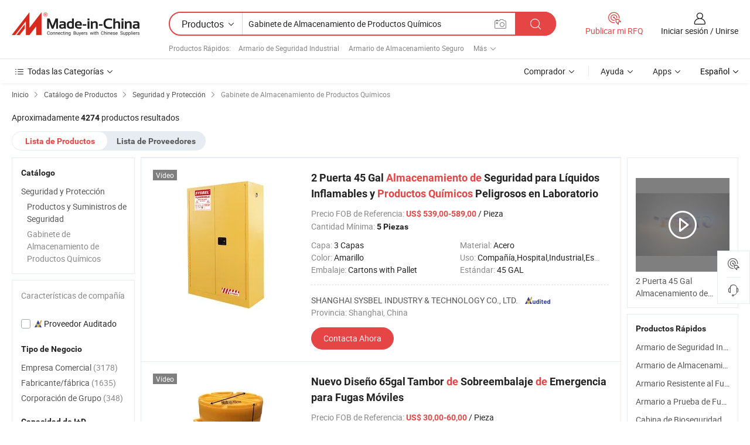

--- FILE ---
content_type: text/html;charset=UTF-8
request_url: https://es.made-in-china.com/category23_Security-Protection/Chemical-Storage-Cabinet_1.html
body_size: 34141
content:
<!DOCTYPE HTML>
<html lang="es">
<head>
    <meta http-equiv="X-UA-Compatible" content="IE=edge,chrome=1" />
<meta charset="UTF-8">
    <title>Gabinete de Almacenamiento de Productos Químicos, Gabinete de Almacenamiento de Productos Químicos de China catálogo de productos hecho en China</title>
<meta content="Gabinete de Almacenamiento de Productos Químicos, Gabinete de Almacenamiento de Productos Químicosde China, fabricantes, proveedores de  Gabinete de Almacenamiento de Productos Químicos" name="keywords">
    <meta content="lista de productos de Gabinete de Almacenamiento de Productos Químicos y productos de Gabinete de Almacenamiento de Productos Químicos hecho en China para compradores hispanohablantes a comprar productos de Gabinete de Almacenamiento de Productos Químicos de China" name="description">
<meta http-equiv="Content-Type" content="text/html; charset=UTF-8" />
            








                  	    <link rel="canonical" href='https://es.made-in-china.com/category23_Security-Protection/Chemical-Storage-Cabinet_1.html'/>
		<link rel="next" href='https://es.made-in-china.com/category23_Security-Protection/Chemical-Storage-Cabinet_2.html'/>
                  
                        <link type="text/css" rel="stylesheet" href="https://www.micstatic.com/mlan/css/searchList/searchList_be5ff45d.css" />                            <!-- Polyfill Code Begin --><script chaset="utf-8" type="text/javascript" src="https://www.micstatic.com/polyfill/polyfill-simplify_eb12d58d.js"></script><!-- Polyfill Code End --></head>
<body style="min-width: 1024px;"  probe-clarity="false" >
<div class="auto-size">
    <div id="header" ></div>
<script>
    function headerMlanInit() {
        const funcName = 'headerMlan';
        const app = new window[funcName]({target: document.getElementById('header'), props: {props: {"pageType":4,"logoTitle":"Fabricantes y proveedores","logoUrl":null,"base":{"buyerInfo":{"service":"Servicio","newUserGuide":"Guía de Nuevo Usuario","auditReport":"Audited Suppliers' Reports","meetSuppliers":"Meet Suppliers","onlineTrading":"Secured Trading Service","buyerCenter":"Centro del Comprador","contactUs":"Contáctenos","search":"Buscar","prodDirectory":"Directorio de Productos","supplierDiscover":"Supplier Discover","sourcingRequest":"Publicar Solicitud de Compra","quickLinks":"Quick Links","myFavorites":"Mis Favoritos","visitHistory":"Historial de Navegación","buyer":"Comprador","blog":"Perspectivas Comerciales"},"supplierInfo":{"supplier":"Proveedor","joinAdvance":"加入高级会员","tradeServerMarket":"外贸服务市场","memberHome":"外贸e家","cloudExpo":"Smart Expo云展会","onlineTrade":"交易服务","internationalLogis":"国际物流","northAmericaBrandSailing":"北美全渠道出海","micDomesticTradeStation":"中国制造网内贸站"},"helpInfo":{"whyMic":"Why Made-in-China.com","auditSupplierWay":"How do we audit suppliers","securePaymentWay":"How do we secure payment","submitComplaint":"Presentar una queja","contactUs":"Contáctenos","faq":"Preguntas más frecuentes","help":"Ayuda"},"appsInfo":{"downloadApp":"¡Descargar App!","forBuyer":"Para Comprador","forSupplier":"Para Proveedor","exploreApp":"Explora los descuentos exclusivos de la App","apps":"Apps"},"languages":[{"lanCode":0,"simpleName":"en","name":"English","value":"//www.made-in-china.com/"},{"lanCode":5,"simpleName":"es","name":"Español","value":"//es.made-in-china.com/"},{"lanCode":4,"simpleName":"pt","name":"Português","value":"//pt.made-in-china.com/"},{"lanCode":2,"simpleName":"fr","name":"Français","value":"//fr.made-in-china.com/"},{"lanCode":3,"simpleName":"ru","name":"Русский язык","value":"//ru.made-in-china.com/"},{"lanCode":8,"simpleName":"it","name":"Italiano","value":"//it.made-in-china.com/"},{"lanCode":6,"simpleName":"de","name":"Deutsch","value":"//de.made-in-china.com/"},{"lanCode":7,"simpleName":"nl","name":"Nederlands","value":"//nl.made-in-china.com/"},{"lanCode":9,"simpleName":"sa","name":"العربية","value":"//sa.made-in-china.com/"},{"lanCode":11,"simpleName":"kr","name":"한국어","value":"//kr.made-in-china.com/"},{"lanCode":10,"simpleName":"jp","name":"日本語","value":"//jp.made-in-china.com/"},{"lanCode":12,"simpleName":"hi","name":"हिन्दी","value":"//hi.made-in-china.com/"},{"lanCode":13,"simpleName":"th","name":"ภาษาไทย","value":"//th.made-in-china.com/"},{"lanCode":14,"simpleName":"tr","name":"Türkçe","value":"//tr.made-in-china.com/"},{"lanCode":15,"simpleName":"vi","name":"Tiếng Việt","value":"//vi.made-in-china.com/"},{"lanCode":16,"simpleName":"id","name":"Bahasa Indonesia","value":"//id.made-in-china.com/"}],"showMlan":true,"showRules":false,"rules":"Rules","language":"es","menu":"Menú","subTitle":null,"subTitleLink":null},"categoryRegion":{"categories":"Todas las Categorías","categoryList":[{"name":"Agricultura y Alimento","value":"https://es.made-in-china.com/category1_Agriculture-Food/Agriculture-Food_usssssssss.html","catCode":"1000000000"},{"name":"Ropa y Accesorios","value":"https://es.made-in-china.com/category1_Apparel-Accessories/Apparel-Accessories_uussssssss.html","catCode":"1100000000"},{"name":"Artes y Antigüedades","value":"https://es.made-in-china.com/category1_Arts-Crafts/Arts-Crafts_uyssssssss.html","catCode":"1200000000"},{"name":"Piezas y Accesorios de Auto y de Moto","value":"https://es.made-in-china.com/category1_Auto-Motorcycle-Parts-Accessories/Auto-Motorcycle-Parts-Accessories_yossssssss.html","catCode":"2900000000"},{"name":"Bolsas, Maletínes y Cajas","value":"https://es.made-in-china.com/category1_Bags-Cases-Boxes/Bags-Cases-Boxes_yhssssssss.html","catCode":"2600000000"},{"name":"Productos Químicos","value":"https://es.made-in-china.com/category1_Chemicals/Chemicals_uissssssss.html","catCode":"1300000000"},{"name":"Productos de Computadora","value":"https://es.made-in-china.com/category1_Computer-Products/Computer-Products_iissssssss.html","catCode":"3300000000"},{"name":"Construcción y Decoración","value":"https://es.made-in-china.com/category1_Construction-Decoration/Construction-Decoration_ugssssssss.html","catCode":"1500000000"},{"name":"Electrónicos de Consumo","value":"https://es.made-in-china.com/category1_Consumer-Electronics/Consumer-Electronics_unssssssss.html","catCode":"1400000000"},{"name":"Producto Eléctrico y Electrónico","value":"https://es.made-in-china.com/category1_Electrical-Electronics/Electrical-Electronics_uhssssssss.html","catCode":"1600000000"},{"name":"Mueble","value":"https://es.made-in-china.com/category1_Furniture/Furniture_yessssssss.html","catCode":"2700000000"},{"name":"Salud y Medicina","value":"https://es.made-in-china.com/category1_Health-Medicine/Health-Medicine_uessssssss.html","catCode":"1700000000"},{"name":"Equipo y Componentes Industriales","value":"https://es.made-in-china.com/category1_Industrial-Equipment-Components/Industrial-Equipment-Components_inssssssss.html","catCode":"3400000000"},{"name":"Instrumentos y Medidores","value":"https://es.made-in-china.com/category1_Instruments-Meters/Instruments-Meters_igssssssss.html","catCode":"3500000000"},{"name":"Industria Ligera y Uso Diario","value":"https://es.made-in-china.com/category1_Light-Industry-Daily-Use/Light-Industry-Daily-Use_urssssssss.html","catCode":"1800000000"},{"name":"Lámparas y Faroles","value":"https://es.made-in-china.com/category1_Lights-Lighting/Lights-Lighting_isssssssss.html","catCode":"3000000000"},{"name":"Maquinaria de Procesamiento","value":"https://es.made-in-china.com/category1_Manufacturing-Processing-Machinery/Manufacturing-Processing-Machinery_uossssssss.html","catCode":"1900000000"},{"name":"Metalurgia, Mineral y Energía","value":"https://es.made-in-china.com/category1_Metallurgy-Mineral-Energy/Metallurgy-Mineral-Energy_ysssssssss.html","catCode":"2000000000"},{"name":"Suministros de Oficina","value":"https://es.made-in-china.com/category1_Office-Supplies/Office-Supplies_yrssssssss.html","catCode":"2800000000"},{"name":"Embalaje e Impresión","value":"https://es.made-in-china.com/category1_Packaging-Printing/Packaging-Printing_ihssssssss.html","catCode":"3600000000"},{"name":"Seguridad y Protección","value":"https://es.made-in-china.com/category1_Security-Protection/Security-Protection_ygssssssss.html","catCode":"2500000000"},{"name":"Servicio","value":"https://es.made-in-china.com/category1_Service/Service_ynssssssss.html","catCode":"2400000000"},{"name":"Artículos de Deporte y Recreación","value":"https://es.made-in-china.com/category1_Sporting-Goods-Recreation/Sporting-Goods-Recreation_iussssssss.html","catCode":"3100000000"},{"name":"Producto Textil","value":"https://es.made-in-china.com/category1_Textile/Textile_yussssssss.html","catCode":"2100000000"},{"name":"Herramientas y Ferretería","value":"https://es.made-in-china.com/category1_Tools-Hardware/Tools-Hardware_iyssssssss.html","catCode":"3200000000"},{"name":"Juguetes","value":"https://es.made-in-china.com/category1_Toys/Toys_yyssssssss.html","catCode":"2200000000"},{"name":"Transporte","value":"https://es.made-in-china.com/category1_Transportation/Transportation_yissssssss.html","catCode":"2300000000"}],"more":"Más"},"searchRegion":{"show":true,"lookingFor":"Cuéntanos lo que estás buscando...","homeUrl":"//es.made-in-china.com","products":"Productos","suppliers":"Proveedores","uploadImage":"Subir Imagen","max20MbPerImage":"Máximo 20 MB por imagen","yourRecentKeywords":"Tus Palabras Clave Recientes","clearHistory":"Borrar Historial","popularSearches":"Búsquedas Relacionadas","relatedSearches":"Más","more":null,"maxSizeErrorMsg":"Subida fallida. El tamaño máximo de la imagen es de 20 MB.","noNetworkErrorMsg":"No hay conexión de red. Por favor revise su configuración de red y inténtelo de nuevo.","uploadFailedErrorMsg":"Carga fallida. Formato de imagen incorrecto. Formatos admitidos: JPG, PNG, BMP.","relatedList":[{"word":"Armario de Seguridad Industrial","adsData":null,"link":"//es.made-in-china.com/tag_search_product/Industrial-Safety-Cabinet_iyohnenn_1.html","title":"Armario de Seguridad Industrial"},{"word":"Armario de Almacenamiento Seguro","adsData":null,"link":"//es.made-in-china.com/tag_search_product/Safety-Storage-Cabinet_ugihoogn_1.html","title":"Armario de Almacenamiento Seguro"},{"word":"Armario Resistente al Fuego","adsData":null,"link":"//es.made-in-china.com/tag_search_product/Fire-Resistant-Cabinet_uuregyon_1.html","title":"Armario Resistente al Fuego"},{"word":"Armario a Prueba de Fuego","adsData":null,"link":"//es.made-in-china.com/tag_search_product/Fire-Proof-Cabinet_ehhhhoyn_1.html","title":"Armario a Prueba de Fuego"},{"word":"Cabina de Bioseguridad","adsData":null,"link":"//es.made-in-china.com/tag_search_product/Biosafety-Cabinet_ggsrsyn_1.html","title":"Cabina de Bioseguridad"},{"word":"Armario de Almacenamiento Químico de Acero","adsData":null,"link":"//es.made-in-china.com/tag_search_product/Steel-Chemical-Storage-Cabinet_einisry_1.html","title":"Armario de Almacenamiento Químico de Acero"},{"word":"Armario de Autoalmacenamiento","adsData":null,"link":"//es.made-in-china.com/tag_search_product/Self-Storage-Cabinet_ysrrohn_1.html","title":"Armario de Autoalmacenamiento"},{"word":"Almacenamiento de Líquidos Inflamables","adsData":null,"link":"//es.made-in-china.com/tag_search_product/Flammable-Liquid-Storage_usuoggin_1.html","title":"Almacenamiento de Líquidos Inflamables"},{"word":"Armario Inflamable","adsData":null,"link":"//es.made-in-china.com/tag_search_product/Flammable-Cabinet_roirsnn_1.html","title":"Armario Inflamable"},{"word":"Armario de Almacenamiento Inflamable","adsData":null,"link":"//es.made-in-china.com/tag_search_product/Flammable-Storage-Cabinet_ugusuehn_1.html","title":"Armario de Almacenamiento Inflamable"},{"word":"Gabinete de Seguridad para Materiales Inflamables","adsData":null,"link":"//es.made-in-china.com/tag_search_product/Flammable-Safety-Cabinet_ysesnon_1.html","title":"Gabinete de Seguridad para Materiales Inflamables"},{"word":"Armario de Almacenamiento de Líquidos Inflamables","adsData":null,"link":"//es.made-in-china.com/tag_search_product/Flammable-Liquid-Storage-Cabinet_oeoyyen_1.html","title":"Armario de Almacenamiento de Líquidos Inflamables"},{"word":"Armario de EPP","adsData":null,"link":"//es.made-in-china.com/tag_search_product/PPE-Cabinet_uysushhghn_1.html","title":"Armario de EPP"},{"word":"Bandeja de Derrame de Acero 4 Tambor","adsData":null,"link":"//es.made-in-china.com/tag_search_product/Steel-Spill-Pallet-4-Drum_uysushgoin_1.html","title":"Bandeja de Derrame de Acero 4 Tambor"},{"word":"Armario de Almacenamiento para Equipos de Seguridad Química","adsData":null,"link":"//es.made-in-china.com/tag_search_product/Storage-Cabinet-For-Chemical-Safety-Equipment_uysushhgon_1.html","title":"Armario de Almacenamiento para Equipos de Seguridad Química"}],"relatedTitle":"Productos Rápidos","relatedTitleLink":"https://es.made-in-china.com/tag_search_Safety-Security-Products/uugs_1.html","formParams":null,"mlanFormParams":{"keyword":"Gabinete de Almacenamiento de Productos Químicos","inputkeyword":"Gabinete de Almacenamiento de Productos Químicos","type":"Product","currentTab":"1","currentPage":null,"currentCat":"yguhyussss","currentRegion":"","currentProp":"","submitPageUrl":"/multi_category23_Security-Protection/Chemical-Storage-Cabinet.html","parentCat":null,"otherSearch":null,"currentAllCatalogCodes":null,"sgsMembership":null,"memberLevel":null,"topOrder":"0","size":"30","more":"más","less":"less","staticUrl50":"/category23_Security-Protection/Chemical-Storage-Cabinet_yguhyussss_50_1.html","staticUrl10":"/category23_Security-Protection/Chemical-Storage-Cabinet_yguhyussss_10_1.html","staticUrl30":"/category23_Security-Protection/Chemical-Storage-Cabinet_yguhyussss_1.html","condition":"0","conditionParamsList":[{"condition":"0","conditionName":null,"action":"/productSearch?keyword=#word#","searchUrl":null,"inputPlaceholder":null},{"condition":"1","conditionName":null,"action":"/companySearch?keyword=#word#","searchUrl":null,"inputPlaceholder":null}]},"enterKeywordTips":"Introduzca una palabra clave al menos para su búsqueda."},"frequentRegion":{"rfq":{"rfq":"Publicar mi RFQ","searchRfq":"Search RFQs","acquireRfqHover":"Cuéntanos qué necesitas y prueba la manera fácil de obtener cotizaciones !","searchRfqHover":"Discover quality RFQs and connect with big-budget buyers"},"account":{"account":"Cuenta","signIn":"Iniciar sesión","join":"Unirse","newUser":"Nuevo Usuario","joinFree":"Unirse","or":"O","socialLogin":"Al hacer clic en Iniciar Sesión, Unirse Gratis o Continuar con Facebook, Linkedin, Twitter, Google, %s, acepto el %sUser Agreement%s y la %sPrivacy Policy%s","message":"Mensajes","quotes":"Citas","orders":"Pedidos","favorites":"Favoritos","visitHistory":"Historial de Navegación","postSourcingRequest":"Publicar Solicitud de Compra","hi":"Hola","signOut":"Desconectar","manageProduct":"Gestionar Productos","editShowroom":"Editar sala de exposición","username":"","userType":null,"foreignIP":true,"currentYear":2026,"userAgreement":"Acuerdo de Usuario","privacyPolicy":"Política de Privacidad"},"message":{"message":"Mensajes","signIn":"Iniciar sesión","join":"Unirse","newUser":"Nuevo Usuario","joinFree":"Unirse","viewNewMsg":"Sign in to view the new messages","inquiry":"Consultas","rfq":"RFQs","awaitingPayment":"Awaiting payments","chat":"Charlar","awaitingQuotation":"Esperando cotizaciones"},"cart":{"cart":"Cesta de Consultas"}},"busiRegion":null,"previewRegion":null}}});
		const hoc=o=>(o.__proto__.$get=function(o){return this.$$.ctx[this.$$.props[o]]},o.__proto__.$getKeys=function(){return Object.keys(this.$$.props)},o.__proto__.$getProps=function(){return this.$get("props")},o.__proto__.$setProps=function(o){var t=this.$getKeys(),s={},p=this;t.forEach(function(o){s[o]=p.$get(o)}),s.props=Object.assign({},s.props,o),this.$set(s)},o.__proto__.$help=function(){console.log("\n            $set(props): void             | 设置props的值\n            $get(key: string): any        | 获取props指定key的值\n            $getKeys(): string[]          | 获取props所有key\n            $getProps(): any              | 获取props里key为props的值（适用nail）\n            $setProps(params: any): void  | 设置props里key为props的值（适用nail）\n            $on(ev, callback): func       | 添加事件监听，返回移除事件监听的函数\n            $destroy(): void              | 销毁组件并触发onDestroy事件\n        ")},o);
        window[`${funcName}Api`] = hoc(app);
    };
</script>
<script type="text/javascript" onload="headerMlanInit()" src="https://www.micstatic.com/nail/pc/header-mlan_6f301846.js"></script>
    <div class="page cf">
        <div class="page-wrap search-list cf">
                    <div class="crumb">
        <span>
            <a href="//es.made-in-china.com"  rel="nofollow">
                <span>Inicio</span>
            </a>
        </span>
        <i class="ob-icon icon-right"></i>
        <span>
            <a href="/html/category.html" rel="nofollow">
                <span>Catálogo de Productos</span>
            </a>
        </span>
        <i class="ob-icon icon-right"></i>
                      <span>
                <a href="https://es.made-in-china.com/category1_Security-Protection/Security-Protection_ygssssssss.html" rel="nofollow">
                    <span>Seguridad y Protección</span>
                </a>
            </span>
            <i class="ob-icon icon-right"></i>
			 			      			 <span>Gabinete de Almacenamiento de Productos Químicos</span>
    			 			                </div>            <div style="margin-top: 20px">
                                    <span class="num-found">Aproximadamente <strong>4274</strong> productos resultados</span>
                            </div>

            <div class="search-filter-bar">
                <div class="list-tab">
                    <ul class="tab">
                        <li class="selected">
                            <a>Lista de Productos</a>
                        </li>
                        <li>
                                                                                                <a href='/company_Security-Protection/Chemical-Storage-Cabinet_1.html' rel="nofollow">Lista de Proveedores</a>
                                                                                    </li>
                    </ul>
                </div>
            </div>

            <div class="search-list-container main-wrap">
                <div class="main">
                                        
                    <!-- 多语产品price页面 MIC-64966 -->
                                            <!-- 多语产品页面 -->
                        <div class="search-list">
    <div class="prod-list">
            <!-- toprank -->
                                            <!-- prod -->
<div class="list-node " faw-module="Search_prod_list">
    <div class="list-node-content cf">
        <div class="prod-content">
            <div class="prod-info">
                <h2 class="product-name">
                                                            <a href="//es.made-in-china.com/co_sysbel/product_2-Door-45-Gal-Flammable-Liquid-Hazardous-Chemical-Laboratory-Safety-Storage-Cabinet_oygusseng.html" target="_blank" title="2 Puerta 45 Gal Almacenamiento de Seguridad para Líquidos Inflamables y Productos Químicos Peligrosos en Laboratorio" ads-data="st:2,pdid:SFWJEiGvJRcn,pcid:DMUJnsNdXgYc,a:1,ads_tp:,ads_id:,srv_id:,flx_deliv_tp:comb" faw-exposure>
                        2 Puerta 45 Gal <strong>Almacenamiento</strong> <strong>de</strong> Seguridad para Líquidos Inflamables y <strong>Productos</strong> <strong>Químicos</strong> Peligrosos en Laboratorio
                    </a>
                </h2>

                                    <div class="product-property">
			Precio FOB de Referencia:
        <span class="info">
		    <strong class="price">US$ 539,00-589,00</strong> / Pieza	    </span>
		<br/>
				Cantidad Mínima:
        <span class="info">
			<strong>5 Piezas</strong>
		</span>
		<br/>
	</div>

                
                <div class="extra-property cf">
                    <ul class="property-list">
                                                    <li class="J-faketitle ellipsis">
                                Capa: <span class="property-val">3 Capas</span>
                            </li>
                                                    <li class="J-faketitle ellipsis">
                                Material: <span class="property-val">Acero</span>
                            </li>
                                                    <li class="J-faketitle ellipsis">
                                Color: <span class="property-val">Amarillo</span>
                            </li>
                                                    <li class="J-faketitle ellipsis">
                                Uso: <span class="property-val">Compañía,Hospital,Industrial,Escuela</span>
                            </li>
                                                    <li class="J-faketitle ellipsis">
                                Embalaje: <span class="property-val">Cartons with Pallet</span>
                            </li>
                                                    <li class="J-faketitle ellipsis">
                                Estándar: <span class="property-val">45 GAL</span>
                            </li>
                                            </ul>
                </div>
                <div class="pro-extra">
    <ul class="company-info">
        <li class="">
            <div class="compnay-name-li J-compnay-name-li">
                <div class="auth-list J-auth-list">
                                                                                                                                                                                                                                                                                                                                                                                                                                        <div class="auth auth-as">
                            <span class="auth-gold-span left_2 as-logo" data-title="Auditado por una agencia de inspección externa independiente">
                                <img class="auth-icon ico-audited" src="https://www.micstatic.com/common/img/icon-new/as_32.png" alt="Proveedor Auditado">
                            </span>
                        </div>
                                    </div>
                                     <a ads-data="st:3,pcid:DMUJnsNdXgYc,a:1" href="https://es.made-in-china.com/co_sysbel/" target="_blank" >
                        <span> SHANGHAI SYSBEL INDUSTRY &amp; TECHNOLOGY CO., LTD.</span>
                    </a>
                             </div>
        </li>
        <li class="ellipsis">
            <span>
                Provincia: Shanghai, China            </span>
        </li>
    </ul>
</div>                <div class="prod-btn">
                                                                                    <a  href="https://www.made-in-china.com/sendInquiry/prod_SFWJEiGvJRcn_DMUJnsNdXgYc.html?plant=es&from=search&type=cs&target=prod&catcode=2516210000&smode=pc"
                            target="_blank" rel="nofollow" class="btn btn-main" ads-data="st:5,pdid:SFWJEiGvJRcn,pcid:DMUJnsNdXgYc,a:1,ads_tp:,ads_id:,srv_id:,flx_deliv_tp:comb">
                                                        <span class="btn-main-text">Contacta Ahora</span>
                        </a>
                                                            <b class="tm3_chat_status" lan="es" tmlan="es"  dataId="DMUJnsNdXgYc_SFWJEiGvJRcn_1"
                       inquiry="https://www.made-in-china.com/sendInquiry/prod_SFWJEiGvJRcn_DMUJnsNdXgYc.html?plant=es&from=search&type=cs&target=prod&catcode=2516210000&smode=pc"
                       processor="chat" cid="DMUJnsNdXgYc"  style="display:none"></b>
                </div>
            </div>
        </div>
        <div class="prod-img img-total slide-prod J-slider-prod">
            <div class="prod-img-wrap">
                                <div class="img-box swiper-container J-slider-prod-box">
                                            <div class="img-list swiper-wrapper prod-banner-list" id="banner-slider">
                                                        
                                                            
                                                                                                                                    <a rel="nofollow" class="img-wrap swiper-slide img-thumb-auto"  href="//es.made-in-china.com/co_sysbel/product_2-Door-45-Gal-Flammable-Liquid-Hazardous-Chemical-Laboratory-Safety-Storage-Cabinet_oygusseng.html" target="_blank" ads-data="st:8,pdid:SFWJEiGvJRcn,pcid:DMUJnsNdXgYc,a:1,ads_tp:,ads_id:,srv_id:,flx_deliv_tp:comb">
                                        <div class="img-thumb-inner">
                                                                                                                                                <img class="J-gif-mainPic" src="https://image.made-in-china.com/201f0j10YbUlGJAdkFRK/2-Door-45-Gal-Flammable-Liquid-Hazardous-Chemical-Laboratory-Safety-Storage-Cabinet.webp" alt="2 Puerta 45 Gal Almacenamiento de Seguridad para Líquidos Inflamables y Productos Químicos Peligrosos en Laboratorio">
                                                                                                                                    </div>
                                    </a>
                                                                    <a rel="nofollow" class="img-wrap swiper-slide img-thumb-auto"  href="//es.made-in-china.com/co_sysbel/product_2-Door-45-Gal-Flammable-Liquid-Hazardous-Chemical-Laboratory-Safety-Storage-Cabinet_oygusseng.html" target="_blank" ads-data="st:8,pdid:SFWJEiGvJRcn,pcid:DMUJnsNdXgYc,a:2,ads_tp:,ads_id:,srv_id:,flx_deliv_tp:comb">
                                        <div class="img-thumb-inner">
                                                                                            <img class="J-trigger-lazyload" src="https://www.micstatic.com/common/img/space.png?_v=1768816065407" alt="2 Puerta 45 Gal Almacenamiento de Seguridad para Líquidos Inflamables y Productos Químicos Peligrosos en Laboratorio"
                                                     data-original="https://image.made-in-china.com/201f0j10LbvGOEprYAqa/2-Door-45-Gal-Flammable-Liquid-Hazardous-Chemical-Laboratory-Safety-Storage-Cabinet.webp">
                                                                                    </div>
                                    </a>
                                                                    <a rel="nofollow" class="img-wrap swiper-slide img-thumb-auto"  href="//es.made-in-china.com/co_sysbel/product_2-Door-45-Gal-Flammable-Liquid-Hazardous-Chemical-Laboratory-Safety-Storage-Cabinet_oygusseng.html" target="_blank" ads-data="st:8,pdid:SFWJEiGvJRcn,pcid:DMUJnsNdXgYc,a:3,ads_tp:,ads_id:,srv_id:,flx_deliv_tp:comb">
                                        <div class="img-thumb-inner">
                                                                                            <img class="J-trigger-lazyload" src="https://www.micstatic.com/common/img/space.png?_v=1768816065407" alt="2 Puerta 45 Gal Almacenamiento de Seguridad para Líquidos Inflamables y Productos Químicos Peligrosos en Laboratorio"
                                                     data-original="https://image.made-in-china.com/201f0j10HcCGFfuMCwqE/2-Door-45-Gal-Flammable-Liquid-Hazardous-Chemical-Laboratory-Safety-Storage-Cabinet.webp">
                                                                                    </div>
                                    </a>
                                                                    <a rel="nofollow" class="img-wrap swiper-slide img-thumb-auto"  href="//es.made-in-china.com/co_sysbel/product_2-Door-45-Gal-Flammable-Liquid-Hazardous-Chemical-Laboratory-Safety-Storage-Cabinet_oygusseng.html" target="_blank" ads-data="st:8,pdid:SFWJEiGvJRcn,pcid:DMUJnsNdXgYc,a:4,ads_tp:,ads_id:,srv_id:,flx_deliv_tp:comb">
                                        <div class="img-thumb-inner">
                                                                                            <img class="J-trigger-lazyload" src="https://www.micstatic.com/common/img/space.png?_v=1768816065407" alt="2 Puerta 45 Gal Almacenamiento de Seguridad para Líquidos Inflamables y Productos Químicos Peligrosos en Laboratorio"
                                                     data-original="https://image.made-in-china.com/201f0j10HqBGnIrhCwcQ/2-Door-45-Gal-Flammable-Liquid-Hazardous-Chemical-Laboratory-Safety-Storage-Cabinet.webp">
                                                                                    </div>
                                    </a>
                                                                    <a rel="nofollow" class="img-wrap swiper-slide img-thumb-auto"  href="//es.made-in-china.com/co_sysbel/product_2-Door-45-Gal-Flammable-Liquid-Hazardous-Chemical-Laboratory-Safety-Storage-Cabinet_oygusseng.html" target="_blank" ads-data="st:8,pdid:SFWJEiGvJRcn,pcid:DMUJnsNdXgYc,a:5,ads_tp:,ads_id:,srv_id:,flx_deliv_tp:comb">
                                        <div class="img-thumb-inner">
                                                                                            <img class="J-trigger-lazyload" src="https://www.micstatic.com/common/img/space.png?_v=1768816065407" alt="2 Puerta 45 Gal Almacenamiento de Seguridad para Líquidos Inflamables y Productos Químicos Peligrosos en Laboratorio"
                                                     data-original="https://image.made-in-china.com/201f0j10dVjhMACWeSGw/2-Door-45-Gal-Flammable-Liquid-Hazardous-Chemical-Laboratory-Safety-Storage-Cabinet.webp">
                                                                                    </div>
                                    </a>
                                                                    <a rel="nofollow" class="img-wrap swiper-slide img-thumb-auto"  href="//es.made-in-china.com/co_sysbel/product_2-Door-45-Gal-Flammable-Liquid-Hazardous-Chemical-Laboratory-Safety-Storage-Cabinet_oygusseng.html" target="_blank" ads-data="st:8,pdid:SFWJEiGvJRcn,pcid:DMUJnsNdXgYc,a:6,ads_tp:,ads_id:,srv_id:,flx_deliv_tp:comb">
                                        <div class="img-thumb-inner">
                                                                                            <img class="J-trigger-lazyload" src="https://www.micstatic.com/common/img/space.png?_v=1768816065407" alt="2 Puerta 45 Gal Almacenamiento de Seguridad para Líquidos Inflamables y Productos Químicos Peligrosos en Laboratorio"
                                                     data-original="https://image.made-in-china.com/201f0j10aVZiSGMEsKYQ/2-Door-45-Gal-Flammable-Liquid-Hazardous-Chemical-Laboratory-Safety-Storage-Cabinet.webp">
                                                                                    </div>
                                    </a>
                                                                                    </div>
                    
                                            <a href="//es.made-in-china.com/co_sysbel/product_2-Door-45-Gal-Flammable-Liquid-Hazardous-Chemical-Laboratory-Safety-Storage-Cabinet_oygusseng.html" target="_blank" rel="nofollow" target="_blank" class="has-icon has-video-icon" ads-data="st:18,pdid:SFWJEiGvJRcn,pcid:DMUJnsNdXgYc,a:1,ads_tp:,ads_id:,srv_id:,flx_deliv_tp:comb">Vídeo</a>
                                                                <a class="img-left J-slide-left" href="javascript:;"><i class="ob-icon icon-left"></i></a>
                        <a class="img-right J-slide-right" href="javascript:;"><i class="ob-icon icon-right"></i></a>
                                    </div>
                                    <div class="pagination J-pagination">
                        <span class="swiper-pagination-switch swiper-visible-switch swiper-active-switch"></span>
                        <span class="swiper-pagination-switch"></span>
                        <span class="swiper-pagination-switch"></span>
                    </div>
                            </div>
        </div>
    </div>
    </div>
                                <!-- prod -->
<div class="list-node " faw-module="Search_prod_list">
    <div class="list-node-content cf">
        <div class="prod-content">
            <div class="prod-info">
                <h2 class="product-name">
                                                            <a href="//es.made-in-china.com/co_oilspillpro86/product_New-Design-65gal-Mobile-Leak-Emergency-Overpack-Drum_yusggiossg.html" target="_blank" title="Nuevo Diseño 65gal Tambor de Sobreembalaje de Emergencia para Fugas Móviles" ads-data="st:2,pdid:JGWrLxhvvEkF,pcid:HwqAgiNlXrDp,a:2,ads_tp:,ads_id:,srv_id:,flx_deliv_tp:comb" faw-exposure>
                        Nuevo Diseño 65gal Tambor <strong>de</strong> Sobreembalaje <strong>de</strong> Emergencia para Fugas Móviles
                    </a>
                </h2>

                                    <div class="product-property">
			Precio FOB de Referencia:
        <span class="info">
		    <strong class="price">US$ 30,00-60,00</strong> / Pieza	    </span>
		<br/>
				Cantidad Mínima:
        <span class="info">
			<strong>1 Pieza</strong>
		</span>
		<br/>
	</div>

                
                <div class="extra-property cf">
                    <ul class="property-list">
                                                    <li class="J-faketitle ellipsis">
                                Capa: <span class="property-val">1 Capa</span>
                            </li>
                                                    <li class="J-faketitle ellipsis">
                                Material: <span class="property-val">Plástico</span>
                            </li>
                                                    <li class="J-faketitle ellipsis">
                                Color: <span class="property-val">Amarillo</span>
                            </li>
                                                    <li class="J-faketitle ellipsis">
                                Uso: <span class="property-val">Industrial</span>
                            </li>
                                                    <li class="J-faketitle ellipsis">
                                Embalaje: <span class="property-val">PE Bag</span>
                            </li>
                                                    <li class="J-faketitle ellipsis">
                                Estándar: <span class="property-val">65gal</span>
                            </li>
                                            </ul>
                </div>
                <div class="pro-extra">
    <ul class="company-info">
        <li class="">
            <div class="compnay-name-li J-compnay-name-li">
                <div class="auth-list J-auth-list">
                                                                                                                                                                                                                                                                                                                                                                                                                                        <div class="auth auth-as">
                            <span class="auth-gold-span left_2 as-logo" data-title="Auditado por una agencia de inspección externa independiente">
                                <img class="auth-icon ico-audited" src="https://www.micstatic.com/common/img/icon-new/as_32.png" alt="Proveedor Auditado">
                            </span>
                        </div>
                                    </div>
                                     <a ads-data="st:3,pcid:HwqAgiNlXrDp,a:2" href="https://es.made-in-china.com/co_oilspillpro86/" target="_blank" >
                        <span> Suzhou Health Run New Material Technology Co., Ltd.</span>
                    </a>
                             </div>
        </li>
        <li class="ellipsis">
            <span>
                Provincia: Jiangsu, China            </span>
        </li>
    </ul>
</div>                <div class="prod-btn">
                                                                                    <a  href="https://www.made-in-china.com/sendInquiry/prod_JGWrLxhvvEkF_HwqAgiNlXrDp.html?plant=es&from=search&type=cs&target=prod&catcode=2516210000&smode=pc"
                            target="_blank" rel="nofollow" class="btn btn-main" ads-data="st:5,pdid:JGWrLxhvvEkF,pcid:HwqAgiNlXrDp,a:2,ads_tp:,ads_id:,srv_id:,flx_deliv_tp:comb">
                                                        <span class="btn-main-text">Contacta Ahora</span>
                        </a>
                                                            <b class="tm3_chat_status" lan="es" tmlan="es"  dataId="HwqAgiNlXrDp_JGWrLxhvvEkF_1"
                       inquiry="https://www.made-in-china.com/sendInquiry/prod_JGWrLxhvvEkF_HwqAgiNlXrDp.html?plant=es&from=search&type=cs&target=prod&catcode=2516210000&smode=pc"
                       processor="chat" cid="HwqAgiNlXrDp"  style="display:none"></b>
                </div>
            </div>
        </div>
        <div class="prod-img img-total slide-prod J-slider-prod">
            <div class="prod-img-wrap">
                                <div class="img-box swiper-container J-slider-prod-box">
                                            <div class="img-list swiper-wrapper prod-banner-list" id="banner-slider">
                                                        
                                                            
                                                                                                                                    <a rel="nofollow" class="img-wrap swiper-slide img-thumb-auto"  href="//es.made-in-china.com/co_oilspillpro86/product_New-Design-65gal-Mobile-Leak-Emergency-Overpack-Drum_yusggiossg.html" target="_blank" ads-data="st:8,pdid:JGWrLxhvvEkF,pcid:HwqAgiNlXrDp,a:1,ads_tp:,ads_id:,srv_id:,flx_deliv_tp:comb">
                                        <div class="img-thumb-inner">
                                                                                                                                                <img class="J-gif-mainPic" src="https://image.made-in-china.com/201f0j10HWuebLzPhSoV/New-Design-65gal-Mobile-Leak-Emergency-Overpack-Drum.webp" alt="Nuevo Diseño 65gal Tambor de Sobreembalaje de Emergencia para Fugas Móviles">
                                                                                                                                    </div>
                                    </a>
                                                                    <a rel="nofollow" class="img-wrap swiper-slide img-thumb-auto"  href="//es.made-in-china.com/co_oilspillpro86/product_New-Design-65gal-Mobile-Leak-Emergency-Overpack-Drum_yusggiossg.html" target="_blank" ads-data="st:8,pdid:JGWrLxhvvEkF,pcid:HwqAgiNlXrDp,a:2,ads_tp:,ads_id:,srv_id:,flx_deliv_tp:comb">
                                        <div class="img-thumb-inner">
                                                                                            <img class="J-trigger-lazyload" src="https://www.micstatic.com/common/img/space.png?_v=1768816065407" alt="Nuevo Diseño 65gal Tambor de Sobreembalaje de Emergencia para Fugas Móviles"
                                                     data-original="https://image.made-in-china.com/201f0j10PVgvokpzbZbl/New-Design-65gal-Mobile-Leak-Emergency-Overpack-Drum.webp">
                                                                                    </div>
                                    </a>
                                                                    <a rel="nofollow" class="img-wrap swiper-slide img-thumb-auto"  href="//es.made-in-china.com/co_oilspillpro86/product_New-Design-65gal-Mobile-Leak-Emergency-Overpack-Drum_yusggiossg.html" target="_blank" ads-data="st:8,pdid:JGWrLxhvvEkF,pcid:HwqAgiNlXrDp,a:3,ads_tp:,ads_id:,srv_id:,flx_deliv_tp:comb">
                                        <div class="img-thumb-inner">
                                                                                            <img class="J-trigger-lazyload" src="https://www.micstatic.com/common/img/space.png?_v=1768816065407" alt="Nuevo Diseño 65gal Tambor de Sobreembalaje de Emergencia para Fugas Móviles"
                                                     data-original="https://image.made-in-china.com/201f0j10dSCbpnKGyIoc/New-Design-65gal-Mobile-Leak-Emergency-Overpack-Drum.webp">
                                                                                    </div>
                                    </a>
                                                                    <a rel="nofollow" class="img-wrap swiper-slide img-thumb-auto"  href="//es.made-in-china.com/co_oilspillpro86/product_New-Design-65gal-Mobile-Leak-Emergency-Overpack-Drum_yusggiossg.html" target="_blank" ads-data="st:8,pdid:JGWrLxhvvEkF,pcid:HwqAgiNlXrDp,a:4,ads_tp:,ads_id:,srv_id:,flx_deliv_tp:comb">
                                        <div class="img-thumb-inner">
                                                                                            <img class="J-trigger-lazyload" src="https://www.micstatic.com/common/img/space.png?_v=1768816065407" alt="Nuevo Diseño 65gal Tambor de Sobreembalaje de Emergencia para Fugas Móviles"
                                                     data-original="https://image.made-in-china.com/201f0j10aKCcuQjSnHbv/New-Design-65gal-Mobile-Leak-Emergency-Overpack-Drum.webp">
                                                                                    </div>
                                    </a>
                                                                    <a rel="nofollow" class="img-wrap swiper-slide img-thumb-auto"  href="//es.made-in-china.com/co_oilspillpro86/product_New-Design-65gal-Mobile-Leak-Emergency-Overpack-Drum_yusggiossg.html" target="_blank" ads-data="st:8,pdid:JGWrLxhvvEkF,pcid:HwqAgiNlXrDp,a:5,ads_tp:,ads_id:,srv_id:,flx_deliv_tp:comb">
                                        <div class="img-thumb-inner">
                                                                                            <img class="J-trigger-lazyload" src="https://www.micstatic.com/common/img/space.png?_v=1768816065407" alt="Nuevo Diseño 65gal Tambor de Sobreembalaje de Emergencia para Fugas Móviles"
                                                     data-original="https://image.made-in-china.com/201f0j10aZCcpiSMfIbv/New-Design-65gal-Mobile-Leak-Emergency-Overpack-Drum.webp">
                                                                                    </div>
                                    </a>
                                                                    <a rel="nofollow" class="img-wrap swiper-slide img-thumb-auto"  href="//es.made-in-china.com/co_oilspillpro86/product_New-Design-65gal-Mobile-Leak-Emergency-Overpack-Drum_yusggiossg.html" target="_blank" ads-data="st:8,pdid:JGWrLxhvvEkF,pcid:HwqAgiNlXrDp,a:6,ads_tp:,ads_id:,srv_id:,flx_deliv_tp:comb">
                                        <div class="img-thumb-inner">
                                                                                            <img class="J-trigger-lazyload" src="https://www.micstatic.com/common/img/space.png?_v=1768816065407" alt="Nuevo Diseño 65gal Tambor de Sobreembalaje de Emergencia para Fugas Móviles"
                                                     data-original="https://image.made-in-china.com/201f0j10tsebgvKnkHcC/New-Design-65gal-Mobile-Leak-Emergency-Overpack-Drum.webp">
                                                                                    </div>
                                    </a>
                                                                                    </div>
                    
                                            <a href="//es.made-in-china.com/co_oilspillpro86/product_New-Design-65gal-Mobile-Leak-Emergency-Overpack-Drum_yusggiossg.html" target="_blank" rel="nofollow" target="_blank" class="has-icon has-video-icon" ads-data="st:18,pdid:JGWrLxhvvEkF,pcid:HwqAgiNlXrDp,a:2,ads_tp:,ads_id:,srv_id:,flx_deliv_tp:comb">Vídeo</a>
                                                                <a class="img-left J-slide-left" href="javascript:;"><i class="ob-icon icon-left"></i></a>
                        <a class="img-right J-slide-right" href="javascript:;"><i class="ob-icon icon-right"></i></a>
                                    </div>
                                    <div class="pagination J-pagination">
                        <span class="swiper-pagination-switch swiper-visible-switch swiper-active-switch"></span>
                        <span class="swiper-pagination-switch"></span>
                        <span class="swiper-pagination-switch"></span>
                    </div>
                            </div>
        </div>
    </div>
    </div>
                                <!-- prod -->
<div class="list-node " faw-module="Search_prod_list">
    <div class="list-node-content cf">
        <div class="prod-content">
            <div class="prod-info">
                <h2 class="product-name">
                                                            <a href="//es.made-in-china.com/co_bon-furniture/product_110-Gallon-Explosion-Proof-Cabinet_uoeuughnhg.html" target="_blank" title="110 Gabinete a Prueba de Explosiones de Galón" ads-data="st:2,pdid:iwfGkbAEhBWo,pcid:kqjxcNmVZofh,a:3,ads_tp:,ads_id:,srv_id:,flx_deliv_tp:comb" faw-exposure>
                        110 <strong>Gabinete</strong> a Prueba <strong>de</strong> Explosiones <strong>de</strong> Galón
                    </a>
                </h2>

                                    <div class="product-property">
			Precio FOB de Referencia:
        <span class="info">
		    <strong class="price">US$ 100,00-220,00</strong> / Pieza	    </span>
		<br/>
				Cantidad Mínima:
        <span class="info">
			<strong>5 Piezas</strong>
		</span>
		<br/>
	</div>

                
                <div class="extra-property cf">
                    <ul class="property-list">
                                                    <li class="J-faketitle ellipsis">
                                Capa: <span class="property-val">2 Capas</span>
                            </li>
                                                    <li class="J-faketitle ellipsis">
                                Material: <span class="property-val">Acero</span>
                            </li>
                                                    <li class="J-faketitle ellipsis">
                                Color: <span class="property-val">Amarillo</span>
                            </li>
                                                    <li class="J-faketitle ellipsis">
                                Uso: <span class="property-val">Blanco,Compañía,Hospital,Industrial,Escuela</span>
                            </li>
                                                    <li class="J-faketitle ellipsis">
                                Embalaje: <span class="property-val">Standard 5-Layer Outlet Corrugated Box</span>
                            </li>
                                                    <li class="J-faketitle ellipsis">
                                Estándar: <span class="property-val">Customized</span>
                            </li>
                                            </ul>
                </div>
                <div class="pro-extra">
    <ul class="company-info">
        <li class="">
            <div class="compnay-name-li J-compnay-name-li">
                <div class="auth-list J-auth-list">
                                                                                                                                                                                                                                                                                                                                                                                                                                        <div class="auth auth-as">
                            <span class="auth-gold-span left_2 as-logo" data-title="Auditado por una agencia de inspección externa independiente">
                                <img class="auth-icon ico-audited" src="https://www.micstatic.com/common/img/icon-new/as_32.png" alt="Proveedor Auditado">
                            </span>
                        </div>
                                    </div>
                                     <a ads-data="st:3,pcid:kqjxcNmVZofh,a:3" href="https://es.made-in-china.com/co_bon-furniture/" target="_blank" >
                        <span> Jinhua Bonuo Furniture Co, Ltd</span>
                    </a>
                             </div>
        </li>
        <li class="ellipsis">
            <span>
                Provincia: Zhejiang, China            </span>
        </li>
    </ul>
</div>                <div class="prod-btn">
                                                                                    <a  href="https://www.made-in-china.com/sendInquiry/prod_iwfGkbAEhBWo_kqjxcNmVZofh.html?plant=es&from=search&type=cs&target=prod&catcode=2516210000&smode=pc"
                            target="_blank" rel="nofollow" class="btn btn-main" ads-data="st:5,pdid:iwfGkbAEhBWo,pcid:kqjxcNmVZofh,a:3,ads_tp:,ads_id:,srv_id:,flx_deliv_tp:comb">
                                                        <span class="btn-main-text">Contacta Ahora</span>
                        </a>
                                                            <b class="tm3_chat_status" lan="es" tmlan="es"  dataId="kqjxcNmVZofh_iwfGkbAEhBWo_1"
                       inquiry="https://www.made-in-china.com/sendInquiry/prod_iwfGkbAEhBWo_kqjxcNmVZofh.html?plant=es&from=search&type=cs&target=prod&catcode=2516210000&smode=pc"
                       processor="chat" cid="kqjxcNmVZofh"  style="display:none"></b>
                </div>
            </div>
        </div>
        <div class="prod-img img-total slide-prod J-slider-prod">
            <div class="prod-img-wrap">
                                <div class="img-box swiper-container J-slider-prod-box">
                                            <div class="img-list swiper-wrapper prod-banner-list" id="banner-slider">
                                                        
                                                            
                                                                                                                                    <a rel="nofollow" class="img-wrap swiper-slide img-thumb-auto"  href="//es.made-in-china.com/co_bon-furniture/product_110-Gallon-Explosion-Proof-Cabinet_uoeuughnhg.html" target="_blank" ads-data="st:8,pdid:iwfGkbAEhBWo,pcid:kqjxcNmVZofh,a:1,ads_tp:,ads_id:,srv_id:,flx_deliv_tp:comb">
                                        <div class="img-thumb-inner">
                                                                                                                                                <img class="J-gif-mainPic" src="https://image.made-in-china.com/201f0j10zNsiZmuCSjqa/110-Gallon-Explosion-Proof-Cabinet.webp" alt="110 Gabinete a Prueba de Explosiones de Galón">
                                                                                                                                    </div>
                                    </a>
                                                                    <a rel="nofollow" class="img-wrap swiper-slide img-thumb-auto"  href="//es.made-in-china.com/co_bon-furniture/product_110-Gallon-Explosion-Proof-Cabinet_uoeuughnhg.html" target="_blank" ads-data="st:8,pdid:iwfGkbAEhBWo,pcid:kqjxcNmVZofh,a:2,ads_tp:,ads_id:,srv_id:,flx_deliv_tp:comb">
                                        <div class="img-thumb-inner">
                                                                                            <img class="J-trigger-lazyload" src="https://www.micstatic.com/common/img/space.png?_v=1768816065407" alt="110 Gabinete a Prueba de Explosiones de Galón"
                                                     data-original="https://image.made-in-china.com/201f0j10DNsiSYrPZjot/110-Gallon-Explosion-Proof-Cabinet.webp">
                                                                                    </div>
                                    </a>
                                                                                    </div>
                    
                                            <a href="//es.made-in-china.com/co_bon-furniture/product_110-Gallon-Explosion-Proof-Cabinet_uoeuughnhg.html" target="_blank" rel="nofollow" target="_blank" class="has-icon has-video-icon" ads-data="st:18,pdid:iwfGkbAEhBWo,pcid:kqjxcNmVZofh,a:3,ads_tp:,ads_id:,srv_id:,flx_deliv_tp:comb">Vídeo</a>
                                                                <a class="img-left J-slide-left" href="javascript:;"><i class="ob-icon icon-left"></i></a>
                        <a class="img-right J-slide-right" href="javascript:;"><i class="ob-icon icon-right"></i></a>
                                    </div>
                                    <div class="pagination J-pagination">
                        <span class="swiper-pagination-switch swiper-visible-switch swiper-active-switch"></span>
                        <span class="swiper-pagination-switch"></span>
                        <span class="swiper-pagination-switch"></span>
                    </div>
                            </div>
        </div>
    </div>
    </div>
                                <!-- prod -->
<div class="list-node " faw-module="Search_prod_list">
    <div class="list-node-content cf">
        <div class="prod-content">
            <div class="prod-info">
                <h2 class="product-name">
                                                            <a href="//es.made-in-china.com/co_tianjinweipeng/product_Explosion-Proof-Charging-Cabinet-Lithium-Battery-Battery-Fire-Safety-Cabinet-Battery-China_yuuehriyry.html" target="_blank" title="Gabinete de Carga a Prueba de Explosiones para Baterías de Litio, Gabinete de Seguridad contra Incendios para Baterías, China" ads-data="st:2,pdid:RtBUyNeVhapL,pcid:UZkaEWLcYuDh,a:4,ads_tp:,ads_id:,srv_id:,flx_deliv_tp:comb" faw-exposure>
                        <strong>Gabinete</strong> <strong>de</strong> Carga a Prueba <strong>de</strong> Explosiones para Baterías <strong>de</strong> Litio, <strong>Gabinete</strong> <strong>de</strong> Seguridad contra Incendios para Baterías, China
                    </a>
                </h2>

                                    <div class="product-property">
			Precio FOB de Referencia:
        <span class="info">
		    <strong class="price">US$ 750,00-800,00</strong> / Pieza	    </span>
		<br/>
				Cantidad Mínima:
        <span class="info">
			<strong>1 Pieza</strong>
		</span>
		<br/>
	</div>

                
                <div class="extra-property cf">
                    <ul class="property-list">
                                                    <li class="J-faketitle ellipsis">
                                Capa: <span class="property-val">2 Capas</span>
                            </li>
                                                    <li class="J-faketitle ellipsis">
                                Material: <span class="property-val">Acero</span>
                            </li>
                                                    <li class="J-faketitle ellipsis">
                                Color: <span class="property-val">Amarillo</span>
                            </li>
                                                    <li class="J-faketitle ellipsis">
                                Uso: <span class="property-val">Compañía,Hospital,Industrial,Escuela</span>
                            </li>
                                                    <li class="J-faketitle ellipsis">
                                Embalaje: <span class="property-val">Carton</span>
                            </li>
                                                    <li class="J-faketitle ellipsis">
                                Estándar: <span class="property-val">590*460*1120mm</span>
                            </li>
                                            </ul>
                </div>
                <div class="pro-extra">
    <ul class="company-info">
        <li class="">
            <div class="compnay-name-li J-compnay-name-li">
                <div class="auth-list J-auth-list">
                                                                                                                                                                                                                                                                                                                                                                                                                                        <div class="auth auth-as">
                            <span class="auth-gold-span left_2 as-logo" data-title="Auditado por una agencia de inspección externa independiente">
                                <img class="auth-icon ico-audited" src="https://www.micstatic.com/common/img/icon-new/as_32.png" alt="Proveedor Auditado">
                            </span>
                        </div>
                                    </div>
                                     <a ads-data="st:3,pcid:UZkaEWLcYuDh,a:4" href="https://es.made-in-china.com/co_tianjinweipeng/" target="_blank" >
                        <span> Tianjin Weipeng Security Facilities Co., Ltd</span>
                    </a>
                             </div>
        </li>
        <li class="ellipsis">
            <span>
                Provincia: Tianjin, China            </span>
        </li>
    </ul>
</div>                <div class="prod-btn">
                                                                                    <a  href="https://www.made-in-china.com/sendInquiry/prod_RtBUyNeVhapL_UZkaEWLcYuDh.html?plant=es&from=search&type=cs&target=prod&catcode=2516210000&smode=pc"
                            target="_blank" rel="nofollow" class="btn btn-main" ads-data="st:5,pdid:RtBUyNeVhapL,pcid:UZkaEWLcYuDh,a:4,ads_tp:,ads_id:,srv_id:,flx_deliv_tp:comb">
                                                        <span class="btn-main-text">Contacta Ahora</span>
                        </a>
                                                            <b class="tm3_chat_status" lan="es" tmlan="es"  dataId="UZkaEWLcYuDh_RtBUyNeVhapL_1"
                       inquiry="https://www.made-in-china.com/sendInquiry/prod_RtBUyNeVhapL_UZkaEWLcYuDh.html?plant=es&from=search&type=cs&target=prod&catcode=2516210000&smode=pc"
                       processor="chat" cid="UZkaEWLcYuDh"  style="display:none"></b>
                </div>
            </div>
        </div>
        <div class="prod-img img-total slide-prod J-slider-prod">
            <div class="prod-img-wrap">
                                <div class="img-box swiper-container J-slider-prod-box">
                                            <div class="img-list swiper-wrapper prod-banner-list" id="banner-slider">
                                                        
                                                            
                                                                                                                                    <a rel="nofollow" class="img-wrap swiper-slide img-thumb-auto"  href="//es.made-in-china.com/co_tianjinweipeng/product_Explosion-Proof-Charging-Cabinet-Lithium-Battery-Battery-Fire-Safety-Cabinet-Battery-China_yuuehriyry.html" target="_blank" ads-data="st:8,pdid:RtBUyNeVhapL,pcid:UZkaEWLcYuDh,a:1,ads_tp:,ads_id:,srv_id:,flx_deliv_tp:comb">
                                        <div class="img-thumb-inner">
                                                                                                                                                <img class="J-gif-mainPic" src="https://image.made-in-china.com/201f0j10wTuqHceGbliM/Explosion-Proof-Charging-Cabinet-Lithium-Battery-Battery-Fire-Safety-Cabinet-Battery-China.webp" alt="Gabinete de Carga a Prueba de Explosiones para Baterías de Litio, Gabinete de Seguridad contra Incendios para Baterías, China">
                                                                                                                                    </div>
                                    </a>
                                                                    <a rel="nofollow" class="img-wrap swiper-slide img-thumb-auto"  href="//es.made-in-china.com/co_tianjinweipeng/product_Explosion-Proof-Charging-Cabinet-Lithium-Battery-Battery-Fire-Safety-Cabinet-Battery-China_yuuehriyry.html" target="_blank" ads-data="st:8,pdid:RtBUyNeVhapL,pcid:UZkaEWLcYuDh,a:2,ads_tp:,ads_id:,srv_id:,flx_deliv_tp:comb">
                                        <div class="img-thumb-inner">
                                                                                            <img class="J-trigger-lazyload" src="https://www.micstatic.com/common/img/space.png?_v=1768816065407" alt="Gabinete de Carga a Prueba de Explosiones para Baterías de Litio, Gabinete de Seguridad contra Incendios para Baterías, China"
                                                     data-original="https://image.made-in-china.com/201f0j10gFkbrlEcYipW/Explosion-Proof-Charging-Cabinet-Lithium-Battery-Battery-Fire-Safety-Cabinet-Battery-China.webp">
                                                                                    </div>
                                    </a>
                                                                    <a rel="nofollow" class="img-wrap swiper-slide img-thumb-auto"  href="//es.made-in-china.com/co_tianjinweipeng/product_Explosion-Proof-Charging-Cabinet-Lithium-Battery-Battery-Fire-Safety-Cabinet-Battery-China_yuuehriyry.html" target="_blank" ads-data="st:8,pdid:RtBUyNeVhapL,pcid:UZkaEWLcYuDh,a:3,ads_tp:,ads_id:,srv_id:,flx_deliv_tp:comb">
                                        <div class="img-thumb-inner">
                                                                                            <img class="J-trigger-lazyload" src="https://www.micstatic.com/common/img/space.png?_v=1768816065407" alt="Gabinete de Carga a Prueba de Explosiones para Baterías de Litio, Gabinete de Seguridad contra Incendios para Baterías, China"
                                                     data-original="https://image.made-in-china.com/201f0j10uykqgBQIYVph/Explosion-Proof-Charging-Cabinet-Lithium-Battery-Battery-Fire-Safety-Cabinet-Battery-China.webp">
                                                                                    </div>
                                    </a>
                                                                    <a rel="nofollow" class="img-wrap swiper-slide img-thumb-auto"  href="//es.made-in-china.com/co_tianjinweipeng/product_Explosion-Proof-Charging-Cabinet-Lithium-Battery-Battery-Fire-Safety-Cabinet-Battery-China_yuuehriyry.html" target="_blank" ads-data="st:8,pdid:RtBUyNeVhapL,pcid:UZkaEWLcYuDh,a:4,ads_tp:,ads_id:,srv_id:,flx_deliv_tp:comb">
                                        <div class="img-thumb-inner">
                                                                                            <img class="J-trigger-lazyload" src="https://www.micstatic.com/common/img/space.png?_v=1768816065407" alt="Gabinete de Carga a Prueba de Explosiones para Baterías de Litio, Gabinete de Seguridad contra Incendios para Baterías, China"
                                                     data-original="https://image.made-in-china.com/201f0j10pNcqrFECCVui/Explosion-Proof-Charging-Cabinet-Lithium-Battery-Battery-Fire-Safety-Cabinet-Battery-China.webp">
                                                                                    </div>
                                    </a>
                                                                    <a rel="nofollow" class="img-wrap swiper-slide img-thumb-auto"  href="//es.made-in-china.com/co_tianjinweipeng/product_Explosion-Proof-Charging-Cabinet-Lithium-Battery-Battery-Fire-Safety-Cabinet-Battery-China_yuuehriyry.html" target="_blank" ads-data="st:8,pdid:RtBUyNeVhapL,pcid:UZkaEWLcYuDh,a:5,ads_tp:,ads_id:,srv_id:,flx_deliv_tp:comb">
                                        <div class="img-thumb-inner">
                                                                                            <img class="J-trigger-lazyload" src="https://www.micstatic.com/common/img/space.png?_v=1768816065407" alt="Gabinete de Carga a Prueba de Explosiones para Baterías de Litio, Gabinete de Seguridad contra Incendios para Baterías, China"
                                                     data-original="https://image.made-in-china.com/201f0j10IObqptTdghzi/Explosion-Proof-Charging-Cabinet-Lithium-Battery-Battery-Fire-Safety-Cabinet-Battery-China.webp">
                                                                                    </div>
                                    </a>
                                                                    <a rel="nofollow" class="img-wrap swiper-slide img-thumb-auto"  href="//es.made-in-china.com/co_tianjinweipeng/product_Explosion-Proof-Charging-Cabinet-Lithium-Battery-Battery-Fire-Safety-Cabinet-Battery-China_yuuehriyry.html" target="_blank" ads-data="st:8,pdid:RtBUyNeVhapL,pcid:UZkaEWLcYuDh,a:6,ads_tp:,ads_id:,srv_id:,flx_deliv_tp:comb">
                                        <div class="img-thumb-inner">
                                                                                            <img class="J-trigger-lazyload" src="https://www.micstatic.com/common/img/space.png?_v=1768816065407" alt="Gabinete de Carga a Prueba de Explosiones para Baterías de Litio, Gabinete de Seguridad contra Incendios para Baterías, China"
                                                     data-original="https://image.made-in-china.com/201f0j10DycozptsghuW/Explosion-Proof-Charging-Cabinet-Lithium-Battery-Battery-Fire-Safety-Cabinet-Battery-China.webp">
                                                                                    </div>
                                    </a>
                                                                                    </div>
                    
                                            <a href="//es.made-in-china.com/co_tianjinweipeng/product_Explosion-Proof-Charging-Cabinet-Lithium-Battery-Battery-Fire-Safety-Cabinet-Battery-China_yuuehriyry.html" target="_blank" rel="nofollow" target="_blank" class="has-icon has-video-icon" ads-data="st:18,pdid:RtBUyNeVhapL,pcid:UZkaEWLcYuDh,a:4,ads_tp:,ads_id:,srv_id:,flx_deliv_tp:comb">Vídeo</a>
                                                                <a class="img-left J-slide-left" href="javascript:;"><i class="ob-icon icon-left"></i></a>
                        <a class="img-right J-slide-right" href="javascript:;"><i class="ob-icon icon-right"></i></a>
                                    </div>
                                    <div class="pagination J-pagination">
                        <span class="swiper-pagination-switch swiper-visible-switch swiper-active-switch"></span>
                        <span class="swiper-pagination-switch"></span>
                        <span class="swiper-pagination-switch"></span>
                    </div>
                            </div>
        </div>
    </div>
    </div>
                                <!-- prod -->
<div class="list-node " faw-module="Search_prod_list">
    <div class="list-node-content cf">
        <div class="prod-content">
            <div class="prod-info">
                <h2 class="product-name">
                                                            <a href="//es.made-in-china.com/co_etcolabs/product_Syt-Fireproof-Cabinet-Safety-Storage-Cabinet-Certified-Fire-Resistance-Ventilated-Structure-Protects-Hazards-Perfect-for-Labs-Factories_yyursounng.html" target="_blank" title="Gabinete de Almacenamiento a Prueba de Fuego Syt de Alta Resistencia: Certificación de Resistencia al Fuego, Estructura Ventilada que Protege de Peligros, Perfecto para Laboratorios y Fábricas" ads-data="st:2,pdid:DRsUFHJyHTcf,pcid:HBlGvXwjPhcs,a:5,ads_tp:,ads_id:,srv_id:,flx_deliv_tp:comb" faw-exposure>
                        <strong>Gabinete</strong> <strong>de</strong> <strong>Almacenamiento</strong> a Prueba <strong>de</strong> Fuego Syt <strong>de</strong> Alta Resistencia: Certificación <strong>de</strong> Resistencia al Fuego, Estructura Ventilada que Protege <strong>de</strong> Peligros, Perfecto para Laboratorios y Fábricas
                    </a>
                </h2>

                                    <div class="product-property">
			Precio FOB de Referencia:
        <span class="info">
		    <strong class="price">US$ 200,00-1.500,00</strong> / Pieza	    </span>
		<br/>
				Cantidad Mínima:
        <span class="info">
			<strong>1 Pieza</strong>
		</span>
		<br/>
	</div>

                
                <div class="extra-property cf">
                    <ul class="property-list">
                                                    <li class="J-faketitle ellipsis">
                                Material: <span class="property-val">Acero</span>
                            </li>
                                                    <li class="J-faketitle ellipsis">
                                Uso: <span class="property-val">Compañía,Hospital,Industrial,Escuela</span>
                            </li>
                                                    <li class="J-faketitle ellipsis">
                                Embalaje: <span class="property-val">Standard Export Packaging</span>
                            </li>
                                                    <li class="J-faketitle ellipsis">
                                Estándar: <span class="property-val">custmozied</span>
                            </li>
                                                    <li class="J-faketitle ellipsis">
                                Marca: <span class="property-val">Etcolabs</span>
                            </li>
                                                    <li class="J-faketitle ellipsis">
                                Origen: <span class="property-val">Shanghai, China</span>
                            </li>
                                            </ul>
                </div>
                <div class="pro-extra">
    <ul class="company-info">
        <li class="">
            <div class="compnay-name-li J-compnay-name-li">
                <div class="auth-list J-auth-list">
                                                                                                                                                                                                                                                                                                                                                                                                                                        <div class="auth auth-as">
                            <span class="auth-gold-span left_2 as-logo" data-title="Auditado por una agencia de inspección externa independiente">
                                <img class="auth-icon ico-audited" src="https://www.micstatic.com/common/img/icon-new/as_32.png" alt="Proveedor Auditado">
                            </span>
                        </div>
                                    </div>
                                     <a ads-data="st:3,pcid:HBlGvXwjPhcs,a:5" href="https://es.made-in-china.com/co_etcolabs/" target="_blank" >
                        <span> Shanghai Yantai Technology Co. Ltd.</span>
                    </a>
                             </div>
        </li>
        <li class="ellipsis">
            <span>
                Provincia: Shanghai, China            </span>
        </li>
    </ul>
</div>                <div class="prod-btn">
                                                                                    <a  href="https://www.made-in-china.com/sendInquiry/prod_DRsUFHJyHTcf_HBlGvXwjPhcs.html?plant=es&from=search&type=cs&target=prod&catcode=2516210000&smode=pc"
                            target="_blank" rel="nofollow" class="btn btn-main" ads-data="st:5,pdid:DRsUFHJyHTcf,pcid:HBlGvXwjPhcs,a:5,ads_tp:,ads_id:,srv_id:,flx_deliv_tp:comb">
                                                        <span class="btn-main-text">Contacta Ahora</span>
                        </a>
                                                            <b class="tm3_chat_status" lan="es" tmlan="es"  dataId="HBlGvXwjPhcs_DRsUFHJyHTcf_1"
                       inquiry="https://www.made-in-china.com/sendInquiry/prod_DRsUFHJyHTcf_HBlGvXwjPhcs.html?plant=es&from=search&type=cs&target=prod&catcode=2516210000&smode=pc"
                       processor="chat" cid="HBlGvXwjPhcs"  style="display:none"></b>
                </div>
            </div>
        </div>
        <div class="prod-img img-total slide-prod J-slider-prod">
            <div class="prod-img-wrap">
                                <div class="img-box swiper-container J-slider-prod-box">
                                            <div class="img-list swiper-wrapper prod-banner-list" id="banner-slider">
                                                        
                                                            
                                                                                                                                    <a rel="nofollow" class="img-wrap swiper-slide img-thumb-auto"  href="//es.made-in-china.com/co_etcolabs/product_Syt-Fireproof-Cabinet-Safety-Storage-Cabinet-Certified-Fire-Resistance-Ventilated-Structure-Protects-Hazards-Perfect-for-Labs-Factories_yyursounng.html" target="_blank" ads-data="st:8,pdid:DRsUFHJyHTcf,pcid:HBlGvXwjPhcs,a:1,ads_tp:,ads_id:,srv_id:,flx_deliv_tp:comb">
                                        <div class="img-thumb-inner">
                                                                                                                                                <img class="J-gif-mainPic" src="https://image.made-in-china.com/201f0j10OioCwykBPKbT/Syt-Fireproof-Cabinet-Safety-Storage-Cabinet-Certified-Fire-Resistance-Ventilated-Structure-Protects-Hazards-Perfect-for-Labs-Factories.webp" alt="Gabinete de Almacenamiento a Prueba de Fuego Syt de Alta Resistencia: Certificación de Resistencia al Fuego, Estructura Ventilada que Protege de Peligros, Perfecto para Laboratorios y Fábricas">
                                                                                                                                    </div>
                                    </a>
                                                                    <a rel="nofollow" class="img-wrap swiper-slide img-thumb-auto"  href="//es.made-in-china.com/co_etcolabs/product_Syt-Fireproof-Cabinet-Safety-Storage-Cabinet-Certified-Fire-Resistance-Ventilated-Structure-Protects-Hazards-Perfect-for-Labs-Factories_yyursounng.html" target="_blank" ads-data="st:8,pdid:DRsUFHJyHTcf,pcid:HBlGvXwjPhcs,a:2,ads_tp:,ads_id:,srv_id:,flx_deliv_tp:comb">
                                        <div class="img-thumb-inner">
                                                                                            <img class="J-trigger-lazyload" src="https://www.micstatic.com/common/img/space.png?_v=1768816065407" alt="Gabinete de Almacenamiento a Prueba de Fuego Syt de Alta Resistencia: Certificación de Resistencia al Fuego, Estructura Ventilada que Protege de Peligros, Perfecto para Laboratorios y Fábricas"
                                                     data-original="https://image.made-in-china.com/201f0j10wVkvAQcJwSba/Syt-Fireproof-Cabinet-Safety-Storage-Cabinet-Certified-Fire-Resistance-Ventilated-Structure-Protects-Hazards-Perfect-for-Labs-Factories.webp">
                                                                                    </div>
                                    </a>
                                                                    <a rel="nofollow" class="img-wrap swiper-slide img-thumb-auto"  href="//es.made-in-china.com/co_etcolabs/product_Syt-Fireproof-Cabinet-Safety-Storage-Cabinet-Certified-Fire-Resistance-Ventilated-Structure-Protects-Hazards-Perfect-for-Labs-Factories_yyursounng.html" target="_blank" ads-data="st:8,pdid:DRsUFHJyHTcf,pcid:HBlGvXwjPhcs,a:3,ads_tp:,ads_id:,srv_id:,flx_deliv_tp:comb">
                                        <div class="img-thumb-inner">
                                                                                            <img class="J-trigger-lazyload" src="https://www.micstatic.com/common/img/space.png?_v=1768816065407" alt="Gabinete de Almacenamiento a Prueba de Fuego Syt de Alta Resistencia: Certificación de Resistencia al Fuego, Estructura Ventilada que Protege de Peligros, Perfecto para Laboratorios y Fábricas"
                                                     data-original="https://image.made-in-china.com/201f0j10JikCmrcIksoQ/Syt-Fireproof-Cabinet-Safety-Storage-Cabinet-Certified-Fire-Resistance-Ventilated-Structure-Protects-Hazards-Perfect-for-Labs-Factories.webp">
                                                                                    </div>
                                    </a>
                                                                    <a rel="nofollow" class="img-wrap swiper-slide img-thumb-auto"  href="//es.made-in-china.com/co_etcolabs/product_Syt-Fireproof-Cabinet-Safety-Storage-Cabinet-Certified-Fire-Resistance-Ventilated-Structure-Protects-Hazards-Perfect-for-Labs-Factories_yyursounng.html" target="_blank" ads-data="st:8,pdid:DRsUFHJyHTcf,pcid:HBlGvXwjPhcs,a:4,ads_tp:,ads_id:,srv_id:,flx_deliv_tp:comb">
                                        <div class="img-thumb-inner">
                                                                                            <img class="J-trigger-lazyload" src="https://www.micstatic.com/common/img/space.png?_v=1768816065407" alt="Gabinete de Almacenamiento a Prueba de Fuego Syt de Alta Resistencia: Certificación de Resistencia al Fuego, Estructura Ventilada que Protege de Peligros, Perfecto para Laboratorios y Fábricas"
                                                     data-original="https://image.made-in-china.com/201f0j10JhoBdiqGkSbE/Syt-Fireproof-Cabinet-Safety-Storage-Cabinet-Certified-Fire-Resistance-Ventilated-Structure-Protects-Hazards-Perfect-for-Labs-Factories.webp">
                                                                                    </div>
                                    </a>
                                                                    <a rel="nofollow" class="img-wrap swiper-slide img-thumb-auto"  href="//es.made-in-china.com/co_etcolabs/product_Syt-Fireproof-Cabinet-Safety-Storage-Cabinet-Certified-Fire-Resistance-Ventilated-Structure-Protects-Hazards-Perfect-for-Labs-Factories_yyursounng.html" target="_blank" ads-data="st:8,pdid:DRsUFHJyHTcf,pcid:HBlGvXwjPhcs,a:5,ads_tp:,ads_id:,srv_id:,flx_deliv_tp:comb">
                                        <div class="img-thumb-inner">
                                                                                            <img class="J-trigger-lazyload" src="https://www.micstatic.com/common/img/space.png?_v=1768816065407" alt="Gabinete de Almacenamiento a Prueba de Fuego Syt de Alta Resistencia: Certificación de Resistencia al Fuego, Estructura Ventilada que Protege de Peligros, Perfecto para Laboratorios y Fábricas"
                                                     data-original="https://image.made-in-china.com/201f0j10JVcewBkWQjoT/Syt-Fireproof-Cabinet-Safety-Storage-Cabinet-Certified-Fire-Resistance-Ventilated-Structure-Protects-Hazards-Perfect-for-Labs-Factories.webp">
                                                                                    </div>
                                    </a>
                                                                    <a rel="nofollow" class="img-wrap swiper-slide img-thumb-auto"  href="//es.made-in-china.com/co_etcolabs/product_Syt-Fireproof-Cabinet-Safety-Storage-Cabinet-Certified-Fire-Resistance-Ventilated-Structure-Protects-Hazards-Perfect-for-Labs-Factories_yyursounng.html" target="_blank" ads-data="st:8,pdid:DRsUFHJyHTcf,pcid:HBlGvXwjPhcs,a:6,ads_tp:,ads_id:,srv_id:,flx_deliv_tp:comb">
                                        <div class="img-thumb-inner">
                                                                                            <img class="J-trigger-lazyload" src="https://www.micstatic.com/common/img/space.png?_v=1768816065407" alt="Gabinete de Almacenamiento a Prueba de Fuego Syt de Alta Resistencia: Certificación de Resistencia al Fuego, Estructura Ventilada que Protege de Peligros, Perfecto para Laboratorios y Fábricas"
                                                     data-original="https://image.made-in-china.com/201f0j10AibBwNkscjqt/Syt-Fireproof-Cabinet-Safety-Storage-Cabinet-Certified-Fire-Resistance-Ventilated-Structure-Protects-Hazards-Perfect-for-Labs-Factories.webp">
                                                                                    </div>
                                    </a>
                                                                                    </div>
                    
                                            <a href="//es.made-in-china.com/co_etcolabs/product_Syt-Fireproof-Cabinet-Safety-Storage-Cabinet-Certified-Fire-Resistance-Ventilated-Structure-Protects-Hazards-Perfect-for-Labs-Factories_yyursounng.html" target="_blank" rel="nofollow" target="_blank" class="has-icon has-video-icon" ads-data="st:18,pdid:DRsUFHJyHTcf,pcid:HBlGvXwjPhcs,a:5,ads_tp:,ads_id:,srv_id:,flx_deliv_tp:comb">Vídeo</a>
                                                                <a class="img-left J-slide-left" href="javascript:;"><i class="ob-icon icon-left"></i></a>
                        <a class="img-right J-slide-right" href="javascript:;"><i class="ob-icon icon-right"></i></a>
                                    </div>
                                    <div class="pagination J-pagination">
                        <span class="swiper-pagination-switch swiper-visible-switch swiper-active-switch"></span>
                        <span class="swiper-pagination-switch"></span>
                        <span class="swiper-pagination-switch"></span>
                    </div>
                            </div>
        </div>
    </div>
    </div>
                                            <!-- prod -->
<div class="list-node " faw-module="Search_prod_list">
    <div class="list-node-content cf">
        <div class="prod-content">
            <div class="prod-info">
                <h2 class="product-name">
                                                            <a href="//es.made-in-china.com/co_saiu-manuf/product_En-90min-Flammable-Safety-Cabinet-Eus9045-Fireproof-Chemical-Storage_yuegyyrgog.html" target="_blank" title="En 90min Gabinete de Seguridad Inflamable Eus9045 Almacenamiento Químico a Prueba de Fuego" ads-data="st:2,pdid:VakUrZRYCBWy,pcid:eBdtlEgchIVa,a:6,ads_tp:,ads_id:,srv_id:,flx_deliv_tp:comb" faw-exposure>
                        En 90min <strong>Gabinete</strong> <strong>de</strong> Seguridad Inflamable Eus9045 <strong>Almacenamiento</strong> Químico a Prueba <strong>de</strong> Fuego
                    </a>
                </h2>

                                    <div class="product-property">
			Precio FOB de Referencia:
        <span class="info">
		    <strong class="price">US$ 2.279,00-2.895,00</strong> / Pieza	    </span>
		<br/>
				Cantidad Mínima:
        <span class="info">
			<strong>1 Pieza</strong>
		</span>
		<br/>
	</div>

                
                <div class="extra-property cf">
                    <ul class="property-list">
                                                    <li class="J-faketitle ellipsis">
                                Capa: <span class="property-val">3 Capas</span>
                            </li>
                                                    <li class="J-faketitle ellipsis">
                                Material: <span class="property-val">Acero</span>
                            </li>
                                                    <li class="J-faketitle ellipsis">
                                Color: <span class="property-val">Amarillo</span>
                            </li>
                                                    <li class="J-faketitle ellipsis">
                                Uso: <span class="property-val">Compañía,Hospital,Industrial,Escuela</span>
                            </li>
                                                    <li class="J-faketitle ellipsis">
                                Embalaje: <span class="property-val">Carton with Pallet</span>
                            </li>
                                                    <li class="J-faketitle ellipsis">
                                Estándar: <span class="property-val">1980*1200*615mm</span>
                            </li>
                                            </ul>
                </div>
                <div class="pro-extra">
    <ul class="company-info">
        <li class="">
            <div class="compnay-name-li J-compnay-name-li">
                <div class="auth-list J-auth-list">
                                                                                                                                                                                                                                                                                                                                                                                                                                        <div class="auth auth-as">
                            <span class="auth-gold-span left_2 as-logo" data-title="Auditado por una agencia de inspección externa independiente">
                                <img class="auth-icon ico-audited" src="https://www.micstatic.com/common/img/icon-new/as_32.png" alt="Proveedor Auditado">
                            </span>
                        </div>
                                    </div>
                                     <a ads-data="st:3,pcid:eBdtlEgchIVa,a:6" href="https://es.made-in-china.com/co_saiu-manuf/" target="_blank" >
                        <span> Shanghai SAI-U Metal Products Co., Ltd.</span>
                    </a>
                             </div>
        </li>
        <li class="ellipsis">
            <span>
                Provincia: Shanghai, China            </span>
        </li>
    </ul>
</div>                <div class="prod-btn">
                                                                                    <a  href="https://www.made-in-china.com/sendInquiry/prod_VakUrZRYCBWy_eBdtlEgchIVa.html?plant=es&from=search&type=cs&target=prod&catcode=2516210000&smode=pc"
                            target="_blank" rel="nofollow" class="btn btn-main" ads-data="st:5,pdid:VakUrZRYCBWy,pcid:eBdtlEgchIVa,a:6,ads_tp:,ads_id:,srv_id:,flx_deliv_tp:comb">
                                                        <span class="btn-main-text">Contacta Ahora</span>
                        </a>
                                                            <b class="tm3_chat_status" lan="es" tmlan="es"  dataId="eBdtlEgchIVa_VakUrZRYCBWy_1"
                       inquiry="https://www.made-in-china.com/sendInquiry/prod_VakUrZRYCBWy_eBdtlEgchIVa.html?plant=es&from=search&type=cs&target=prod&catcode=2516210000&smode=pc"
                       processor="chat" cid="eBdtlEgchIVa"  style="display:none"></b>
                </div>
            </div>
        </div>
        <div class="prod-img img-total slide-prod J-slider-prod">
            <div class="prod-img-wrap">
                                <div class="img-box swiper-container J-slider-prod-box">
                                            <div class="img-list swiper-wrapper prod-banner-list" id="banner-slider">
                                                        
                                                            
                                                                                                                                    <a rel="nofollow" class="img-wrap swiper-slide img-thumb-auto"  href="//es.made-in-china.com/co_saiu-manuf/product_En-90min-Flammable-Safety-Cabinet-Eus9045-Fireproof-Chemical-Storage_yuegyyrgog.html" target="_blank" ads-data="st:8,pdid:VakUrZRYCBWy,pcid:eBdtlEgchIVa,a:1,ads_tp:,ads_id:,srv_id:,flx_deliv_tp:comb">
                                        <div class="img-thumb-inner">
                                                                                                                                                <img class="J-gif-mainPic J-firstLazyload" src="https://www.micstatic.com/common/img/space.png?_v=1768816065407" alt="En 90min Gabinete de Seguridad Inflamable Eus9045 Almacenamiento Químico a Prueba de Fuego"
                                                         data-original="https://image.made-in-china.com/201f0j10YeVCSMpBlbkv/En-90min-Flammable-Safety-Cabinet-Eus9045-Fireproof-Chemical-Storage.webp">
                                                                                                                                    </div>
                                    </a>
                                                                    <a rel="nofollow" class="img-wrap swiper-slide img-thumb-auto"  href="//es.made-in-china.com/co_saiu-manuf/product_En-90min-Flammable-Safety-Cabinet-Eus9045-Fireproof-Chemical-Storage_yuegyyrgog.html" target="_blank" ads-data="st:8,pdid:VakUrZRYCBWy,pcid:eBdtlEgchIVa,a:2,ads_tp:,ads_id:,srv_id:,flx_deliv_tp:comb">
                                        <div class="img-thumb-inner">
                                                                                            <img class="J-trigger-lazyload" src="https://www.micstatic.com/common/img/space.png?_v=1768816065407" alt="En 90min Gabinete de Seguridad Inflamable Eus9045 Almacenamiento Químico a Prueba de Fuego"
                                                     data-original="https://image.made-in-china.com/201f0j10fChBZNgJwkcv/En-90min-Flammable-Safety-Cabinet-Eus9045-Fireproof-Chemical-Storage.webp">
                                                                                    </div>
                                    </a>
                                                                    <a rel="nofollow" class="img-wrap swiper-slide img-thumb-auto"  href="//es.made-in-china.com/co_saiu-manuf/product_En-90min-Flammable-Safety-Cabinet-Eus9045-Fireproof-Chemical-Storage_yuegyyrgog.html" target="_blank" ads-data="st:8,pdid:VakUrZRYCBWy,pcid:eBdtlEgchIVa,a:3,ads_tp:,ads_id:,srv_id:,flx_deliv_tp:comb">
                                        <div class="img-thumb-inner">
                                                                                            <img class="J-trigger-lazyload" src="https://www.micstatic.com/common/img/space.png?_v=1768816065407" alt="En 90min Gabinete de Seguridad Inflamable Eus9045 Almacenamiento Químico a Prueba de Fuego"
                                                     data-original="https://image.made-in-china.com/201f0j10zMhBSQgrbbke/En-90min-Flammable-Safety-Cabinet-Eus9045-Fireproof-Chemical-Storage.webp">
                                                                                    </div>
                                    </a>
                                                                    <a rel="nofollow" class="img-wrap swiper-slide img-thumb-auto"  href="//es.made-in-china.com/co_saiu-manuf/product_En-90min-Flammable-Safety-Cabinet-Eus9045-Fireproof-Chemical-Storage_yuegyyrgog.html" target="_blank" ads-data="st:8,pdid:VakUrZRYCBWy,pcid:eBdtlEgchIVa,a:4,ads_tp:,ads_id:,srv_id:,flx_deliv_tp:comb">
                                        <div class="img-thumb-inner">
                                                                                            <img class="J-trigger-lazyload" src="https://www.micstatic.com/common/img/space.png?_v=1768816065407" alt="En 90min Gabinete de Seguridad Inflamable Eus9045 Almacenamiento Químico a Prueba de Fuego"
                                                     data-original="https://image.made-in-china.com/201f0j10gvlCSrpzZkqB/En-90min-Flammable-Safety-Cabinet-Eus9045-Fireproof-Chemical-Storage.webp">
                                                                                    </div>
                                    </a>
                                                                    <a rel="nofollow" class="img-wrap swiper-slide img-thumb-auto"  href="//es.made-in-china.com/co_saiu-manuf/product_En-90min-Flammable-Safety-Cabinet-Eus9045-Fireproof-Chemical-Storage_yuegyyrgog.html" target="_blank" ads-data="st:8,pdid:VakUrZRYCBWy,pcid:eBdtlEgchIVa,a:5,ads_tp:,ads_id:,srv_id:,flx_deliv_tp:comb">
                                        <div class="img-thumb-inner">
                                                                                            <img class="J-trigger-lazyload" src="https://www.micstatic.com/common/img/space.png?_v=1768816065407" alt="En 90min Gabinete de Seguridad Inflamable Eus9045 Almacenamiento Químico a Prueba de Fuego"
                                                     data-original="https://image.made-in-china.com/201f0j10zeVBSirqrbcv/En-90min-Flammable-Safety-Cabinet-Eus9045-Fireproof-Chemical-Storage.webp">
                                                                                    </div>
                                    </a>
                                                                    <a rel="nofollow" class="img-wrap swiper-slide img-thumb-auto"  href="//es.made-in-china.com/co_saiu-manuf/product_En-90min-Flammable-Safety-Cabinet-Eus9045-Fireproof-Chemical-Storage_yuegyyrgog.html" target="_blank" ads-data="st:8,pdid:VakUrZRYCBWy,pcid:eBdtlEgchIVa,a:6,ads_tp:,ads_id:,srv_id:,flx_deliv_tp:comb">
                                        <div class="img-thumb-inner">
                                                                                            <img class="J-trigger-lazyload" src="https://www.micstatic.com/common/img/space.png?_v=1768816065407" alt="En 90min Gabinete de Seguridad Inflamable Eus9045 Almacenamiento Químico a Prueba de Fuego"
                                                     data-original="https://image.made-in-china.com/201f0j10gMlBKvzyScqC/En-90min-Flammable-Safety-Cabinet-Eus9045-Fireproof-Chemical-Storage.webp">
                                                                                    </div>
                                    </a>
                                                                                    </div>
                    
                                            <a href="//es.made-in-china.com/co_saiu-manuf/product_En-90min-Flammable-Safety-Cabinet-Eus9045-Fireproof-Chemical-Storage_yuegyyrgog.html" target="_blank" rel="nofollow" target="_blank" class="has-icon has-video-icon" ads-data="st:18,pdid:VakUrZRYCBWy,pcid:eBdtlEgchIVa,a:6,ads_tp:,ads_id:,srv_id:,flx_deliv_tp:comb">Vídeo</a>
                                                                <a class="img-left J-slide-left" href="javascript:;"><i class="ob-icon icon-left"></i></a>
                        <a class="img-right J-slide-right" href="javascript:;"><i class="ob-icon icon-right"></i></a>
                                    </div>
                                    <div class="pagination J-pagination">
                        <span class="swiper-pagination-switch swiper-visible-switch swiper-active-switch"></span>
                        <span class="swiper-pagination-switch"></span>
                        <span class="swiper-pagination-switch"></span>
                    </div>
                            </div>
        </div>
    </div>
    </div>
                                            <!-- prod -->
<div class="list-node " faw-module="Search_prod_list">
    <div class="list-node-content cf">
        <div class="prod-content">
            <div class="prod-info">
                <h2 class="product-name">
                                                            <a href="//es.made-in-china.com/co_cdample/product_110-Gallon-Fireproof-Chemical-416L-Double-Drum-Storage-Safety-Cabinet-with-Detachable-Rollers_yyhghysung.html" target="_blank" title="Armario de seguridad para almacenamiento de tambores químicos a prueba de fuego con ruedas desmontables" ads-data="st:2,pdid:TrhUpieAIbkm,pcid:WXZAaHqOMIVv,a:7,ads_tp:,ads_id:,srv_id:,flx_deliv_tp:comb" faw-exposure>
                        Armario <strong>de</strong> seguridad para <strong>almacenamiento</strong> <strong>de</strong> tambores <strong>químicos</strong> a prueba <strong>de</strong> fuego con ruedas <strong>de</strong>smontables
                    </a>
                </h2>

                                    <div class="product-property">
			Precio FOB de Referencia:
        <span class="info">
		    <strong class="price">US$ 1.100,00-1.270,00</strong> / Piece	    </span>
		<br/>
				Cantidad Mínima:
        <span class="info">
			<strong>1 Piece</strong>
		</span>
		<br/>
	</div>

                
                <div class="extra-property cf">
                    <ul class="property-list">
                                                    <li class="J-faketitle ellipsis">
                                Capa: <span class="property-val">2 Capas</span>
                            </li>
                                                    <li class="J-faketitle ellipsis">
                                Material: <span class="property-val">Acero</span>
                            </li>
                                                    <li class="J-faketitle ellipsis">
                                Color: <span class="property-val">Amarillo</span>
                            </li>
                                                    <li class="J-faketitle ellipsis">
                                Uso: <span class="property-val">Blanco,Compañía,Hospital,Industrial,Escuela</span>
                            </li>
                                                    <li class="J-faketitle ellipsis">
                                Embalaje: <span class="property-val">Standard Carton Box with Pallet</span>
                            </li>
                                                    <li class="J-faketitle ellipsis">
                                Estándar: <span class="property-val">H1650*W1500*D860mm</span>
                            </li>
                                            </ul>
                </div>
                <div class="pro-extra">
    <ul class="company-info">
        <li class="">
            <div class="compnay-name-li J-compnay-name-li">
                <div class="auth-list J-auth-list">
                                                                                                                                                                                                                                                                                                                                                                                                                                        <div class="auth auth-as">
                            <span class="auth-gold-span left_2 as-logo" data-title="Auditado por una agencia de inspección externa independiente">
                                <img class="auth-icon ico-audited" src="https://www.micstatic.com/common/img/icon-new/as_32.png" alt="Proveedor Auditado">
                            </span>
                        </div>
                                    </div>
                                     <a ads-data="st:3,pcid:WXZAaHqOMIVv,a:7" href="https://es.made-in-china.com/co_cdample/" target="_blank" >
                        <span> Chengdu Ample Import and Export Co., Ltd.</span>
                    </a>
                             </div>
        </li>
        <li class="ellipsis">
            <span>
                Provincia: Sichuan, China            </span>
        </li>
    </ul>
</div>                <div class="prod-btn">
                                                                                    <a  href="https://www.made-in-china.com/sendInquiry/prod_TrhUpieAIbkm_WXZAaHqOMIVv.html?plant=es&from=search&type=cs&target=prod&catcode=2516210000&smode=pc"
                            target="_blank" rel="nofollow" class="btn btn-main" ads-data="st:5,pdid:TrhUpieAIbkm,pcid:WXZAaHqOMIVv,a:7,ads_tp:,ads_id:,srv_id:,flx_deliv_tp:comb">
                                                        <span class="btn-main-text">Contacta Ahora</span>
                        </a>
                                                            <b class="tm3_chat_status" lan="es" tmlan="es"  dataId="WXZAaHqOMIVv_TrhUpieAIbkm_1"
                       inquiry="https://www.made-in-china.com/sendInquiry/prod_TrhUpieAIbkm_WXZAaHqOMIVv.html?plant=es&from=search&type=cs&target=prod&catcode=2516210000&smode=pc"
                       processor="chat" cid="WXZAaHqOMIVv"  style="display:none"></b>
                </div>
            </div>
        </div>
        <div class="prod-img img-total slide-prod J-slider-prod">
            <div class="prod-img-wrap">
                                <div class="img-box swiper-container J-slider-prod-box">
                                            <div class="img-list swiper-wrapper prod-banner-list" id="banner-slider">
                                                        
                                                            
                                                                                                                                    <a rel="nofollow" class="img-wrap swiper-slide img-thumb-auto"  href="//es.made-in-china.com/co_cdample/product_110-Gallon-Fireproof-Chemical-416L-Double-Drum-Storage-Safety-Cabinet-with-Detachable-Rollers_yyhghysung.html" target="_blank" ads-data="st:8,pdid:TrhUpieAIbkm,pcid:WXZAaHqOMIVv,a:1,ads_tp:,ads_id:,srv_id:,flx_deliv_tp:comb">
                                        <div class="img-thumb-inner">
                                                                                                                                                <img class="J-gif-mainPic J-firstLazyload" src="https://www.micstatic.com/common/img/space.png?_v=1768816065407" alt="Armario de seguridad para almacenamiento de tambores químicos a prueba de fuego con ruedas desmontables"
                                                         data-original="https://image.made-in-china.com/201f0j10KFRCgUcIgtoV/110-Gallon-Fireproof-Chemical-416L-Double-Drum-Storage-Safety-Cabinet-with-Detachable-Rollers.webp">
                                                                                                                                    </div>
                                    </a>
                                                                    <a rel="nofollow" class="img-wrap swiper-slide img-thumb-auto"  href="//es.made-in-china.com/co_cdample/product_110-Gallon-Fireproof-Chemical-416L-Double-Drum-Storage-Safety-Cabinet-with-Detachable-Rollers_yyhghysung.html" target="_blank" ads-data="st:8,pdid:TrhUpieAIbkm,pcid:WXZAaHqOMIVv,a:2,ads_tp:,ads_id:,srv_id:,flx_deliv_tp:comb">
                                        <div class="img-thumb-inner">
                                                                                            <img class="J-trigger-lazyload" src="https://www.micstatic.com/common/img/space.png?_v=1768816065407" alt="Armario de seguridad para almacenamiento de tambores químicos a prueba de fuego con ruedas desmontables"
                                                     data-original="https://image.made-in-china.com/201f0j10jnGvrPbtYTch/110-Gallon-Fireproof-Chemical-416L-Double-Drum-Storage-Safety-Cabinet-with-Detachable-Rollers.webp">
                                                                                    </div>
                                    </a>
                                                                    <a rel="nofollow" class="img-wrap swiper-slide img-thumb-auto"  href="//es.made-in-china.com/co_cdample/product_110-Gallon-Fireproof-Chemical-416L-Double-Drum-Storage-Safety-Cabinet-with-Detachable-Rollers_yyhghysung.html" target="_blank" ads-data="st:8,pdid:TrhUpieAIbkm,pcid:WXZAaHqOMIVv,a:3,ads_tp:,ads_id:,srv_id:,flx_deliv_tp:comb">
                                        <div class="img-thumb-inner">
                                                                                            <img class="J-trigger-lazyload" src="https://www.micstatic.com/common/img/space.png?_v=1768816065407" alt="Armario de seguridad para almacenamiento de tambores químicos a prueba de fuego con ruedas desmontables"
                                                     data-original="https://image.made-in-china.com/201f0j10syGMrokcnQqi/110-Gallon-Fireproof-Chemical-416L-Double-Drum-Storage-Safety-Cabinet-with-Detachable-Rollers.webp">
                                                                                    </div>
                                    </a>
                                                                    <a rel="nofollow" class="img-wrap swiper-slide img-thumb-auto"  href="//es.made-in-china.com/co_cdample/product_110-Gallon-Fireproof-Chemical-416L-Double-Drum-Storage-Safety-Cabinet-with-Detachable-Rollers_yyhghysung.html" target="_blank" ads-data="st:8,pdid:TrhUpieAIbkm,pcid:WXZAaHqOMIVv,a:4,ads_tp:,ads_id:,srv_id:,flx_deliv_tp:comb">
                                        <div class="img-thumb-inner">
                                                                                            <img class="J-trigger-lazyload" src="https://www.micstatic.com/common/img/space.png?_v=1768816065407" alt="Armario de seguridad para almacenamiento de tambores químicos a prueba de fuego con ruedas desmontables"
                                                     data-original="https://image.made-in-china.com/201f0j10ZNGerKqFLEcV/110-Gallon-Fireproof-Chemical-416L-Double-Drum-Storage-Safety-Cabinet-with-Detachable-Rollers.webp">
                                                                                    </div>
                                    </a>
                                                                    <a rel="nofollow" class="img-wrap swiper-slide img-thumb-auto"  href="//es.made-in-china.com/co_cdample/product_110-Gallon-Fireproof-Chemical-416L-Double-Drum-Storage-Safety-Cabinet-with-Detachable-Rollers_yyhghysung.html" target="_blank" ads-data="st:8,pdid:TrhUpieAIbkm,pcid:WXZAaHqOMIVv,a:5,ads_tp:,ads_id:,srv_id:,flx_deliv_tp:comb">
                                        <div class="img-thumb-inner">
                                                                                            <img class="J-trigger-lazyload" src="https://www.micstatic.com/common/img/space.png?_v=1768816065407" alt="Armario de seguridad para almacenamiento de tambores químicos a prueba de fuego con ruedas desmontables"
                                                     data-original="https://image.made-in-china.com/201f0j10KNfMpJkRnQbh/110-Gallon-Fireproof-Chemical-416L-Double-Drum-Storage-Safety-Cabinet-with-Detachable-Rollers.webp">
                                                                                    </div>
                                    </a>
                                                                    <a rel="nofollow" class="img-wrap swiper-slide img-thumb-auto"  href="//es.made-in-china.com/co_cdample/product_110-Gallon-Fireproof-Chemical-416L-Double-Drum-Storage-Safety-Cabinet-with-Detachable-Rollers_yyhghysung.html" target="_blank" ads-data="st:8,pdid:TrhUpieAIbkm,pcid:WXZAaHqOMIVv,a:6,ads_tp:,ads_id:,srv_id:,flx_deliv_tp:comb">
                                        <div class="img-thumb-inner">
                                                                                            <img class="J-trigger-lazyload" src="https://www.micstatic.com/common/img/space.png?_v=1768816065407" alt="Armario de seguridad para almacenamiento de tambores químicos a prueba de fuego con ruedas desmontables"
                                                     data-original="https://image.made-in-china.com/201f0j10OyfvrYqlhaci/110-Gallon-Fireproof-Chemical-416L-Double-Drum-Storage-Safety-Cabinet-with-Detachable-Rollers.webp">
                                                                                    </div>
                                    </a>
                                                                                    </div>
                    
                                            <a href="//es.made-in-china.com/co_cdample/product_110-Gallon-Fireproof-Chemical-416L-Double-Drum-Storage-Safety-Cabinet-with-Detachable-Rollers_yyhghysung.html" target="_blank" rel="nofollow" target="_blank" class="has-icon has-video-icon" ads-data="st:18,pdid:TrhUpieAIbkm,pcid:WXZAaHqOMIVv,a:7,ads_tp:,ads_id:,srv_id:,flx_deliv_tp:comb">Vídeo</a>
                                                                <a class="img-left J-slide-left" href="javascript:;"><i class="ob-icon icon-left"></i></a>
                        <a class="img-right J-slide-right" href="javascript:;"><i class="ob-icon icon-right"></i></a>
                                    </div>
                                    <div class="pagination J-pagination">
                        <span class="swiper-pagination-switch swiper-visible-switch swiper-active-switch"></span>
                        <span class="swiper-pagination-switch"></span>
                        <span class="swiper-pagination-switch"></span>
                    </div>
                            </div>
        </div>
    </div>
    </div>
                                            <!-- prod -->
<div class="list-node " faw-module="Search_prod_list">
    <div class="list-node-content cf">
        <div class="prod-content">
            <div class="prod-info">
                <h2 class="product-name">
                                                            <a href="//es.made-in-china.com/co_glorylab/product_Flammable-Chemical-Storage-Cabinet-CE-Certified-Fire-Proof-Safety-Cabinet-JH4500-_uonsrsiyrg.html" target="_blank" title="Armario de Almacenamiento de Productos Químicos Inflamables, Armario de Seguridad a Prueba de Fuego Certificado CE (JH4500)" ads-data="st:2,pdid:RZntJyjAaDWg,pcid:JbzxrgoATTic,a:8,ads_tp:,ads_id:,srv_id:,flx_deliv_tp:comb" faw-exposure>
                        Armario <strong>de</strong> <strong>Almacenamiento</strong> <strong>de</strong> <strong>Productos</strong> <strong>Químicos</strong> Inflamables, Armario <strong>de</strong> Seguridad a Prueba <strong>de</strong> Fuego Certificado CE (JH4500)
                    </a>
                </h2>

                                    <div class="product-property">
			Precio FOB de Referencia:
        <span class="info">
		    <strong class="price">US$ 380,00-500,00</strong> / Pieza	    </span>
		<br/>
				Cantidad Mínima:
        <span class="info">
			<strong>1 Pieza</strong>
		</span>
		<br/>
	</div>

                
                <div class="extra-property cf">
                    <ul class="property-list">
                                                    <li class="J-faketitle ellipsis">
                                Capa: <span class="property-val">2 Capas</span>
                            </li>
                                                    <li class="J-faketitle ellipsis">
                                Material: <span class="property-val">Acero</span>
                            </li>
                                                    <li class="J-faketitle ellipsis">
                                Color: <span class="property-val">Amarillo</span>
                            </li>
                                                    <li class="J-faketitle ellipsis">
                                Uso: <span class="property-val">Compañía,Hospital,Escuela</span>
                            </li>
                                                    <li class="J-faketitle ellipsis">
                                Embalaje: <span class="property-val">Carton, Wooden Case</span>
                            </li>
                                                    <li class="J-faketitle ellipsis">
                                Estándar: <span class="property-val">1650*1090*460mm</span>
                            </li>
                                            </ul>
                </div>
                <div class="pro-extra">
    <ul class="company-info">
        <li class="">
            <div class="compnay-name-li J-compnay-name-li">
                <div class="auth-list J-auth-list">
                                                                                                                                                                                                                                                                                                                                                                                                                                        <div class="auth auth-as">
                            <span class="auth-gold-span left_2 as-logo" data-title="Auditado por una agencia de inspección externa independiente">
                                <img class="auth-icon ico-audited" src="https://www.micstatic.com/common/img/icon-new/as_32.png" alt="Proveedor Auditado">
                            </span>
                        </div>
                                    </div>
                                     <a ads-data="st:3,pcid:JbzxrgoATTic,a:8" href="https://es.made-in-china.com/co_glorylab/" target="_blank" >
                        <span> JIANGSU JIAHONG LABORATORY EQUIPMENT CO.,LTD.</span>
                    </a>
                             </div>
        </li>
        <li class="ellipsis">
            <span>
                Provincia: Jiangsu, China            </span>
        </li>
    </ul>
</div>                <div class="prod-btn">
                                                                                    <a  href="https://www.made-in-china.com/sendInquiry/prod_RZntJyjAaDWg_JbzxrgoATTic.html?plant=es&from=search&type=cs&target=prod&catcode=2516210000&smode=pc"
                            target="_blank" rel="nofollow" class="btn btn-main" ads-data="st:5,pdid:RZntJyjAaDWg,pcid:JbzxrgoATTic,a:8,ads_tp:,ads_id:,srv_id:,flx_deliv_tp:comb">
                                                        <span class="btn-main-text">Contacta Ahora</span>
                        </a>
                                                            <b class="tm3_chat_status" lan="es" tmlan="es"  dataId="JbzxrgoATTic_RZntJyjAaDWg_1"
                       inquiry="https://www.made-in-china.com/sendInquiry/prod_RZntJyjAaDWg_JbzxrgoATTic.html?plant=es&from=search&type=cs&target=prod&catcode=2516210000&smode=pc"
                       processor="chat" cid="JbzxrgoATTic"  style="display:none"></b>
                </div>
            </div>
        </div>
        <div class="prod-img img-total slide-prod J-slider-prod">
            <div class="prod-img-wrap">
                                <div class="img-box swiper-container J-slider-prod-box">
                                            <div class="img-list swiper-wrapper prod-banner-list" id="banner-slider">
                                                        
                                                            
                                                                                                                                    <a rel="nofollow" class="img-wrap swiper-slide img-thumb-auto"  href="//es.made-in-china.com/co_glorylab/product_Flammable-Chemical-Storage-Cabinet-CE-Certified-Fire-Proof-Safety-Cabinet-JH4500-_uonsrsiyrg.html" target="_blank" ads-data="st:8,pdid:RZntJyjAaDWg,pcid:JbzxrgoATTic,a:1,ads_tp:,ads_id:,srv_id:,flx_deliv_tp:comb">
                                        <div class="img-thumb-inner">
                                                                                                                                                <img class="J-gif-mainPic J-firstLazyload" src="https://www.micstatic.com/common/img/space.png?_v=1768816065407" alt="Armario de Almacenamiento de Productos Químicos Inflamables, Armario de Seguridad a Prueba de Fuego Certificado CE (JH4500)"
                                                         data-original="https://image.made-in-china.com/201f0j10VmflkFRPreoC/Flammable-Chemical-Storage-Cabinet-CE-Certified-Fire-Proof-Safety-Cabinet-JH4500-.webp">
                                                                                                                                    </div>
                                    </a>
                                                                    <a rel="nofollow" class="img-wrap swiper-slide img-thumb-auto"  href="//es.made-in-china.com/co_glorylab/product_Flammable-Chemical-Storage-Cabinet-CE-Certified-Fire-Proof-Safety-Cabinet-JH4500-_uonsrsiyrg.html" target="_blank" ads-data="st:8,pdid:RZntJyjAaDWg,pcid:JbzxrgoATTic,a:2,ads_tp:,ads_id:,srv_id:,flx_deliv_tp:comb">
                                        <div class="img-thumb-inner">
                                                                                            <img class="J-trigger-lazyload" src="https://www.micstatic.com/common/img/space.png?_v=1768816065407" alt="Armario de Almacenamiento de Productos Químicos Inflamables, Armario de Seguridad a Prueba de Fuego Certificado CE (JH4500)"
                                                     data-original="https://image.made-in-china.com/201f0j10wBrWmpGzAjbg/Flammable-Chemical-Storage-Cabinet-CE-Certified-Fire-Proof-Safety-Cabinet-JH4500-.webp">
                                                                                    </div>
                                    </a>
                                                                    <a rel="nofollow" class="img-wrap swiper-slide img-thumb-auto"  href="//es.made-in-china.com/co_glorylab/product_Flammable-Chemical-Storage-Cabinet-CE-Certified-Fire-Proof-Safety-Cabinet-JH4500-_uonsrsiyrg.html" target="_blank" ads-data="st:8,pdid:RZntJyjAaDWg,pcid:JbzxrgoATTic,a:3,ads_tp:,ads_id:,srv_id:,flx_deliv_tp:comb">
                                        <div class="img-thumb-inner">
                                                                                            <img class="J-trigger-lazyload" src="https://www.micstatic.com/common/img/space.png?_v=1768816065407" alt="Armario de Almacenamiento de Productos Químicos Inflamables, Armario de Seguridad a Prueba de Fuego Certificado CE (JH4500)"
                                                     data-original="https://image.made-in-china.com/201f0j10ACpVJtYqEKbz/Flammable-Chemical-Storage-Cabinet-CE-Certified-Fire-Proof-Safety-Cabinet-JH4500-.webp">
                                                                                    </div>
                                    </a>
                                                                    <a rel="nofollow" class="img-wrap swiper-slide img-thumb-auto"  href="//es.made-in-china.com/co_glorylab/product_Flammable-Chemical-Storage-Cabinet-CE-Certified-Fire-Proof-Safety-Cabinet-JH4500-_uonsrsiyrg.html" target="_blank" ads-data="st:8,pdid:RZntJyjAaDWg,pcid:JbzxrgoATTic,a:4,ads_tp:,ads_id:,srv_id:,flx_deliv_tp:comb">
                                        <div class="img-thumb-inner">
                                                                                            <img class="J-trigger-lazyload" src="https://www.micstatic.com/common/img/space.png?_v=1768816065407" alt="Armario de Almacenamiento de Productos Químicos Inflamables, Armario de Seguridad a Prueba de Fuego Certificado CE (JH4500)"
                                                     data-original="https://image.made-in-china.com/201f0j10uqkecMJIkKog/Flammable-Chemical-Storage-Cabinet-CE-Certified-Fire-Proof-Safety-Cabinet-JH4500-.webp">
                                                                                    </div>
                                    </a>
                                                                    <a rel="nofollow" class="img-wrap swiper-slide img-thumb-auto"  href="//es.made-in-china.com/co_glorylab/product_Flammable-Chemical-Storage-Cabinet-CE-Certified-Fire-Proof-Safety-Cabinet-JH4500-_uonsrsiyrg.html" target="_blank" ads-data="st:8,pdid:RZntJyjAaDWg,pcid:JbzxrgoATTic,a:5,ads_tp:,ads_id:,srv_id:,flx_deliv_tp:comb">
                                        <div class="img-thumb-inner">
                                                                                            <img class="J-trigger-lazyload" src="https://www.micstatic.com/common/img/space.png?_v=1768816065407" alt="Armario de Almacenamiento de Productos Químicos Inflamables, Armario de Seguridad a Prueba de Fuego Certificado CE (JH4500)"
                                                     data-original="https://image.made-in-china.com/201f0j10meuVJNGFGKkg/Flammable-Chemical-Storage-Cabinet-CE-Certified-Fire-Proof-Safety-Cabinet-JH4500-.webp">
                                                                                    </div>
                                    </a>
                                                                    <a rel="nofollow" class="img-wrap swiper-slide img-thumb-auto"  href="//es.made-in-china.com/co_glorylab/product_Flammable-Chemical-Storage-Cabinet-CE-Certified-Fire-Proof-Safety-Cabinet-JH4500-_uonsrsiyrg.html" target="_blank" ads-data="st:8,pdid:RZntJyjAaDWg,pcid:JbzxrgoATTic,a:6,ads_tp:,ads_id:,srv_id:,flx_deliv_tp:comb">
                                        <div class="img-thumb-inner">
                                                                                            <img class="J-trigger-lazyload" src="https://www.micstatic.com/common/img/space.png?_v=1768816065407" alt="Armario de Almacenamiento de Productos Químicos Inflamables, Armario de Seguridad a Prueba de Fuego Certificado CE (JH4500)"
                                                     data-original="https://image.made-in-china.com/201f0j10JBzVwMYRrKqr/Flammable-Chemical-Storage-Cabinet-CE-Certified-Fire-Proof-Safety-Cabinet-JH4500-.webp">
                                                                                    </div>
                                    </a>
                                                                                    </div>
                    
                                            <a href="//es.made-in-china.com/co_glorylab/product_Flammable-Chemical-Storage-Cabinet-CE-Certified-Fire-Proof-Safety-Cabinet-JH4500-_uonsrsiyrg.html" target="_blank" rel="nofollow" target="_blank" class="has-icon has-video-icon" ads-data="st:18,pdid:RZntJyjAaDWg,pcid:JbzxrgoATTic,a:8,ads_tp:,ads_id:,srv_id:,flx_deliv_tp:comb">Vídeo</a>
                                                                <a class="img-left J-slide-left" href="javascript:;"><i class="ob-icon icon-left"></i></a>
                        <a class="img-right J-slide-right" href="javascript:;"><i class="ob-icon icon-right"></i></a>
                                    </div>
                                    <div class="pagination J-pagination">
                        <span class="swiper-pagination-switch swiper-visible-switch swiper-active-switch"></span>
                        <span class="swiper-pagination-switch"></span>
                        <span class="swiper-pagination-switch"></span>
                    </div>
                            </div>
        </div>
    </div>
    </div>
                                            <!-- prod -->
<div class="list-node " faw-module="Search_prod_list">
    <div class="list-node-content cf">
        <div class="prod-content">
            <div class="prod-info">
                <h2 class="product-name">
                                                            <a href="//es.made-in-china.com/co_tianjinweipeng/product_Find-Similar-Iconlockable-PP-Chemical-Storage-Cabinet-for-Laboratory-Reagents_yuiyiouyny.html" target="_blank" title="Encuentra un armario de almacenamiento químico Iconlockable PP similar para reactivos de laboratorio" ads-data="st:2,pdid:UARrFIguRzYf,pcid:UZkaEWLcYuDh,a:9,ads_tp:,ads_id:,srv_id:,flx_deliv_tp:comb" faw-exposure>
                        Encuentra un armario <strong>de</strong> <strong>almacenamiento</strong> químico Iconlockable PP similar para reactivos <strong>de</strong> laboratorio
                    </a>
                </h2>

                                    <div class="product-property">
			Precio FOB de Referencia:
        <span class="info">
		    <strong class="price">US$ 30,00-40,00</strong> / Pieza	    </span>
		<br/>
				Cantidad Mínima:
        <span class="info">
			<strong>1 Pieza</strong>
		</span>
		<br/>
	</div>

                
                <div class="extra-property cf">
                    <ul class="property-list">
                                                    <li class="J-faketitle ellipsis">
                                Capa: <span class="property-val">2 Capas</span>
                            </li>
                                                    <li class="J-faketitle ellipsis">
                                Uso: <span class="property-val">Blanco,Compañía,Hospital,Industrial,Escuela</span>
                            </li>
                                                    <li class="J-faketitle ellipsis">
                                Embalaje: <span class="property-val">Carton</span>
                            </li>
                                                    <li class="J-faketitle ellipsis">
                                Estándar: <span class="property-val">430*430*560</span>
                            </li>
                                                    <li class="J-faketitle ellipsis">
                                Marca: <span class="property-val">Lihu</span>
                            </li>
                                                    <li class="J-faketitle ellipsis">
                                Origen: <span class="property-val">China</span>
                            </li>
                                            </ul>
                </div>
                <div class="pro-extra">
    <ul class="company-info">
        <li class="">
            <div class="compnay-name-li J-compnay-name-li">
                <div class="auth-list J-auth-list">
                                                                                                                                                                                                                                                                                                                                                                                                                                        <div class="auth auth-as">
                            <span class="auth-gold-span left_2 as-logo" data-title="Auditado por una agencia de inspección externa independiente">
                                <img class="auth-icon ico-audited" src="https://www.micstatic.com/common/img/icon-new/as_32.png" alt="Proveedor Auditado">
                            </span>
                        </div>
                                    </div>
                                     <a ads-data="st:3,pcid:UZkaEWLcYuDh,a:9" href="https://es.made-in-china.com/co_tianjinweipeng/" target="_blank" >
                        <span> Tianjin Weipeng Security Facilities Co., Ltd</span>
                    </a>
                             </div>
        </li>
        <li class="ellipsis">
            <span>
                Provincia: Tianjin, China            </span>
        </li>
    </ul>
</div>                <div class="prod-btn">
                                                                                    <a  href="https://www.made-in-china.com/sendInquiry/prod_UARrFIguRzYf_UZkaEWLcYuDh.html?plant=es&from=search&type=cs&target=prod&catcode=2516210000&smode=pc"
                            target="_blank" rel="nofollow" class="btn btn-main" ads-data="st:5,pdid:UARrFIguRzYf,pcid:UZkaEWLcYuDh,a:9,ads_tp:,ads_id:,srv_id:,flx_deliv_tp:comb">
                                                        <span class="btn-main-text">Contacta Ahora</span>
                        </a>
                                                            <b class="tm3_chat_status" lan="es" tmlan="es"  dataId="UZkaEWLcYuDh_UARrFIguRzYf_1"
                       inquiry="https://www.made-in-china.com/sendInquiry/prod_UARrFIguRzYf_UZkaEWLcYuDh.html?plant=es&from=search&type=cs&target=prod&catcode=2516210000&smode=pc"
                       processor="chat" cid="UZkaEWLcYuDh"  style="display:none"></b>
                </div>
            </div>
        </div>
        <div class="prod-img img-total slide-prod J-slider-prod">
            <div class="prod-img-wrap">
                                <div class="img-box swiper-container J-slider-prod-box">
                                            <div class="img-list swiper-wrapper prod-banner-list" id="banner-slider">
                                                        
                                                            
                                                                                                                                    <a rel="nofollow" class="img-wrap swiper-slide img-thumb-auto"  href="//es.made-in-china.com/co_tianjinweipeng/product_Find-Similar-Iconlockable-PP-Chemical-Storage-Cabinet-for-Laboratory-Reagents_yuiyiouyny.html" target="_blank" ads-data="st:8,pdid:UARrFIguRzYf,pcid:UZkaEWLcYuDh,a:1,ads_tp:,ads_id:,srv_id:,flx_deliv_tp:comb">
                                        <div class="img-thumb-inner">
                                                                                                                                                <img class="J-gif-mainPic J-firstLazyload" src="https://www.micstatic.com/common/img/space.png?_v=1768816065407" alt="Encuentra un armario de almacenamiento químico Iconlockable PP similar para reactivos de laboratorio"
                                                         data-original="https://image.made-in-china.com/201f0j10nmfbruPqHlzp/Find-Similar-Iconlockable-PP-Chemical-Storage-Cabinet-for-Laboratory-Reagents.webp">
                                                                                                                                    </div>
                                    </a>
                                                                    <a rel="nofollow" class="img-wrap swiper-slide img-thumb-auto"  href="//es.made-in-china.com/co_tianjinweipeng/product_Find-Similar-Iconlockable-PP-Chemical-Storage-Cabinet-for-Laboratory-Reagents_yuiyiouyny.html" target="_blank" ads-data="st:8,pdid:UARrFIguRzYf,pcid:UZkaEWLcYuDh,a:2,ads_tp:,ads_id:,srv_id:,flx_deliv_tp:comb">
                                        <div class="img-thumb-inner">
                                                                                            <img class="J-trigger-lazyload" src="https://www.micstatic.com/common/img/space.png?_v=1768816065407" alt="Encuentra un armario de almacenamiento químico Iconlockable PP similar para reactivos de laboratorio"
                                                     data-original="https://image.made-in-china.com/201f0j10OwUkgVDGYirp/Find-Similar-Iconlockable-PP-Chemical-Storage-Cabinet-for-Laboratory-Reagents.webp">
                                                                                    </div>
                                    </a>
                                                                    <a rel="nofollow" class="img-wrap swiper-slide img-thumb-auto"  href="//es.made-in-china.com/co_tianjinweipeng/product_Find-Similar-Iconlockable-PP-Chemical-Storage-Cabinet-for-Laboratory-Reagents_yuiyiouyny.html" target="_blank" ads-data="st:8,pdid:UARrFIguRzYf,pcid:UZkaEWLcYuDh,a:3,ads_tp:,ads_id:,srv_id:,flx_deliv_tp:comb">
                                        <div class="img-thumb-inner">
                                                                                            <img class="J-trigger-lazyload" src="https://www.micstatic.com/common/img/space.png?_v=1768816065407" alt="Encuentra un armario de almacenamiento químico Iconlockable PP similar para reactivos de laboratorio"
                                                     data-original="https://image.made-in-china.com/201f0j10FdUqpeHwflzr/Find-Similar-Iconlockable-PP-Chemical-Storage-Cabinet-for-Laboratory-Reagents.webp">
                                                                                    </div>
                                    </a>
                                                                    <a rel="nofollow" class="img-wrap swiper-slide img-thumb-auto"  href="//es.made-in-china.com/co_tianjinweipeng/product_Find-Similar-Iconlockable-PP-Chemical-Storage-Cabinet-for-Laboratory-Reagents_yuiyiouyny.html" target="_blank" ads-data="st:8,pdid:UARrFIguRzYf,pcid:UZkaEWLcYuDh,a:4,ads_tp:,ads_id:,srv_id:,flx_deliv_tp:comb">
                                        <div class="img-thumb-inner">
                                                                                            <img class="J-trigger-lazyload" src="https://www.micstatic.com/common/img/space.png?_v=1768816065407" alt="Encuentra un armario de almacenamiento químico Iconlockable PP similar para reactivos de laboratorio"
                                                     data-original="https://image.made-in-china.com/201f0j10OARbrnIJLlgz/Find-Similar-Iconlockable-PP-Chemical-Storage-Cabinet-for-Laboratory-Reagents.webp">
                                                                                    </div>
                                    </a>
                                                                    <a rel="nofollow" class="img-wrap swiper-slide img-thumb-auto"  href="//es.made-in-china.com/co_tianjinweipeng/product_Find-Similar-Iconlockable-PP-Chemical-Storage-Cabinet-for-Laboratory-Reagents_yuiyiouyny.html" target="_blank" ads-data="st:8,pdid:UARrFIguRzYf,pcid:UZkaEWLcYuDh,a:5,ads_tp:,ads_id:,srv_id:,flx_deliv_tp:comb">
                                        <div class="img-thumb-inner">
                                                                                            <img class="J-trigger-lazyload" src="https://www.micstatic.com/common/img/space.png?_v=1768816065407" alt="Encuentra un armario de almacenamiento químico Iconlockable PP similar para reactivos de laboratorio"
                                                     data-original="https://image.made-in-china.com/201f0j10wARkpaPBHhgu/Find-Similar-Iconlockable-PP-Chemical-Storage-Cabinet-for-Laboratory-Reagents.webp">
                                                                                    </div>
                                    </a>
                                                                    <a rel="nofollow" class="img-wrap swiper-slide img-thumb-auto"  href="//es.made-in-china.com/co_tianjinweipeng/product_Find-Similar-Iconlockable-PP-Chemical-Storage-Cabinet-for-Laboratory-Reagents_yuiyiouyny.html" target="_blank" ads-data="st:8,pdid:UARrFIguRzYf,pcid:UZkaEWLcYuDh,a:6,ads_tp:,ads_id:,srv_id:,flx_deliv_tp:comb">
                                        <div class="img-thumb-inner">
                                                                                            <img class="J-trigger-lazyload" src="https://www.micstatic.com/common/img/space.png?_v=1768816065407" alt="Encuentra un armario de almacenamiento químico Iconlockable PP similar para reactivos de laboratorio"
                                                     data-original="https://image.made-in-china.com/201f0j10JmRogpDLgVzr/Find-Similar-Iconlockable-PP-Chemical-Storage-Cabinet-for-Laboratory-Reagents.webp">
                                                                                    </div>
                                    </a>
                                                                                    </div>
                    
                                            <a href="//es.made-in-china.com/co_tianjinweipeng/product_Find-Similar-Iconlockable-PP-Chemical-Storage-Cabinet-for-Laboratory-Reagents_yuiyiouyny.html" target="_blank" rel="nofollow" target="_blank" class="has-icon has-video-icon" ads-data="st:18,pdid:UARrFIguRzYf,pcid:UZkaEWLcYuDh,a:9,ads_tp:,ads_id:,srv_id:,flx_deliv_tp:comb">Vídeo</a>
                                                                <a class="img-left J-slide-left" href="javascript:;"><i class="ob-icon icon-left"></i></a>
                        <a class="img-right J-slide-right" href="javascript:;"><i class="ob-icon icon-right"></i></a>
                                    </div>
                                    <div class="pagination J-pagination">
                        <span class="swiper-pagination-switch swiper-visible-switch swiper-active-switch"></span>
                        <span class="swiper-pagination-switch"></span>
                        <span class="swiper-pagination-switch"></span>
                    </div>
                            </div>
        </div>
    </div>
    </div>
                                            <!-- prod -->
<div class="list-node " faw-module="Search_prod_list">
    <div class="list-node-content cf">
        <div class="prod-content">
            <div class="prod-info">
                <h2 class="product-name">
                                                            <a href="//es.made-in-china.com/co_sysbel/product_Sysbel-New-En-90-Minute-Fire-Resistant-Battery-Charging-Cabinet_yyyhynnneg.html" target="_blank" title="Cabinet de Carga de Baterías Resistente al Fuego Sysbel Nuevo 90-Minute" ads-data="st:2,pdid:DRMYIvUWgrcH,pcid:DMUJnsNdXgYc,a:10,ads_tp:,ads_id:,srv_id:,flx_deliv_tp:comb" faw-exposure>
                        Cabinet <strong>de</strong> Carga <strong>de</strong> Baterías Resistente al Fuego Sysbel Nuevo 90-Minute
                    </a>
                </h2>

                                    <div class="product-property">
			Precio FOB de Referencia:
        <span class="info">
		    <strong class="price">US$ 3.000,00-3.350,00</strong> / Pieza	    </span>
		<br/>
				Cantidad Mínima:
        <span class="info">
			<strong>5 Piezas</strong>
		</span>
		<br/>
	</div>

                
                <div class="extra-property cf">
                    <ul class="property-list">
                                                    <li class="J-faketitle ellipsis">
                                Capa: <span class="property-val">3 Capas</span>
                            </li>
                                                    <li class="J-faketitle ellipsis">
                                Material: <span class="property-val">Acero</span>
                            </li>
                                                    <li class="J-faketitle ellipsis">
                                Uso: <span class="property-val">Compañía,Hospital,Industrial,Escuela</span>
                            </li>
                                                    <li class="J-faketitle ellipsis">
                                Embalaje: <span class="property-val">Carton</span>
                            </li>
                                                    <li class="J-faketitle ellipsis">
                                Estándar: <span class="property-val">Type 90</span>
                            </li>
                                                    <li class="J-faketitle ellipsis">
                                Marca: <span class="property-val">SYSBEL</span>
                            </li>
                                            </ul>
                </div>
                <div class="pro-extra">
    <ul class="company-info">
        <li class="">
            <div class="compnay-name-li J-compnay-name-li">
                <div class="auth-list J-auth-list">
                                                                                                                                                                                                                                                                                                                                                                                                                                        <div class="auth auth-as">
                            <span class="auth-gold-span left_2 as-logo" data-title="Auditado por una agencia de inspección externa independiente">
                                <img class="auth-icon ico-audited" src="https://www.micstatic.com/common/img/icon-new/as_32.png" alt="Proveedor Auditado">
                            </span>
                        </div>
                                    </div>
                                     <a ads-data="st:3,pcid:DMUJnsNdXgYc,a:10" href="https://es.made-in-china.com/co_sysbel/" target="_blank" >
                        <span> SHANGHAI SYSBEL INDUSTRY &amp; TECHNOLOGY CO., LTD.</span>
                    </a>
                             </div>
        </li>
        <li class="ellipsis">
            <span>
                Provincia: Shanghai, China            </span>
        </li>
    </ul>
</div>                <div class="prod-btn">
                                                                                    <a  href="https://www.made-in-china.com/sendInquiry/prod_DRMYIvUWgrcH_DMUJnsNdXgYc.html?plant=es&from=search&type=cs&target=prod&catcode=2516210000&smode=pc"
                            target="_blank" rel="nofollow" class="btn btn-main" ads-data="st:5,pdid:DRMYIvUWgrcH,pcid:DMUJnsNdXgYc,a:10,ads_tp:,ads_id:,srv_id:,flx_deliv_tp:comb">
                                                        <span class="btn-main-text">Contacta Ahora</span>
                        </a>
                                                            <b class="tm3_chat_status" lan="es" tmlan="es"  dataId="DMUJnsNdXgYc_DRMYIvUWgrcH_1"
                       inquiry="https://www.made-in-china.com/sendInquiry/prod_DRMYIvUWgrcH_DMUJnsNdXgYc.html?plant=es&from=search&type=cs&target=prod&catcode=2516210000&smode=pc"
                       processor="chat" cid="DMUJnsNdXgYc"  style="display:none"></b>
                </div>
            </div>
        </div>
        <div class="prod-img img-total slide-prod J-slider-prod">
            <div class="prod-img-wrap">
                                <div class="img-box swiper-container J-slider-prod-box">
                                            <div class="img-list swiper-wrapper prod-banner-list" id="banner-slider">
                                                        
                                                            
                                                                                                                                    <a rel="nofollow" class="img-wrap swiper-slide img-thumb-auto"  href="//es.made-in-china.com/co_sysbel/product_Sysbel-New-En-90-Minute-Fire-Resistant-Battery-Charging-Cabinet_yyyhynnneg.html" target="_blank" ads-data="st:8,pdid:DRMYIvUWgrcH,pcid:DMUJnsNdXgYc,a:1,ads_tp:,ads_id:,srv_id:,flx_deliv_tp:comb">
                                        <div class="img-thumb-inner">
                                                                                                                                                <img class="J-gif-mainPic J-firstLazyload" src="https://www.micstatic.com/common/img/space.png?_v=1768816065407" alt="Cabinet de Carga de Baterías Resistente al Fuego Sysbel Nuevo 90-Minute"
                                                         data-original="https://image.made-in-china.com/201f0j10EosCZGidyFcv/Sysbel-New-En-90-Minute-Fire-Resistant-Battery-Charging-Cabinet.webp">
                                                                                                                                    </div>
                                    </a>
                                                                    <a rel="nofollow" class="img-wrap swiper-slide img-thumb-auto"  href="//es.made-in-china.com/co_sysbel/product_Sysbel-New-En-90-Minute-Fire-Resistant-Battery-Charging-Cabinet_yyyhynnneg.html" target="_blank" ads-data="st:8,pdid:DRMYIvUWgrcH,pcid:DMUJnsNdXgYc,a:2,ads_tp:,ads_id:,srv_id:,flx_deliv_tp:comb">
                                        <div class="img-thumb-inner">
                                                                                            <img class="J-trigger-lazyload" src="https://www.micstatic.com/common/img/space.png?_v=1768816065407" alt="Cabinet de Carga de Baterías Resistente al Fuego Sysbel Nuevo 90-Minute"
                                                     data-original="https://image.made-in-china.com/201f0j10toKvsLVGrFkM/Sysbel-New-En-90-Minute-Fire-Resistant-Battery-Charging-Cabinet.webp">
                                                                                    </div>
                                    </a>
                                                                    <a rel="nofollow" class="img-wrap swiper-slide img-thumb-auto"  href="//es.made-in-china.com/co_sysbel/product_Sysbel-New-En-90-Minute-Fire-Resistant-Battery-Charging-Cabinet_yyyhynnneg.html" target="_blank" ads-data="st:8,pdid:DRMYIvUWgrcH,pcid:DMUJnsNdXgYc,a:3,ads_tp:,ads_id:,srv_id:,flx_deliv_tp:comb">
                                        <div class="img-thumb-inner">
                                                                                            <img class="J-trigger-lazyload" src="https://www.micstatic.com/common/img/space.png?_v=1768816065407" alt="Cabinet de Carga de Baterías Resistente al Fuego Sysbel Nuevo 90-Minute"
                                                     data-original="https://image.made-in-china.com/201f0j10toKCjqhnGOkB/Sysbel-New-En-90-Minute-Fire-Resistant-Battery-Charging-Cabinet.webp">
                                                                                    </div>
                                    </a>
                                                                    <a rel="nofollow" class="img-wrap swiper-slide img-thumb-auto"  href="//es.made-in-china.com/co_sysbel/product_Sysbel-New-En-90-Minute-Fire-Resistant-Battery-Charging-Cabinet_yyyhynnneg.html" target="_blank" ads-data="st:8,pdid:DRMYIvUWgrcH,pcid:DMUJnsNdXgYc,a:4,ads_tp:,ads_id:,srv_id:,flx_deliv_tp:comb">
                                        <div class="img-thumb-inner">
                                                                                            <img class="J-trigger-lazyload" src="https://www.micstatic.com/common/img/space.png?_v=1768816065407" alt="Cabinet de Carga de Baterías Resistente al Fuego Sysbel Nuevo 90-Minute"
                                                     data-original="https://image.made-in-china.com/201f0j10QkjvSKVcQOoC/Sysbel-New-En-90-Minute-Fire-Resistant-Battery-Charging-Cabinet.webp">
                                                                                    </div>
                                    </a>
                                                                    <a rel="nofollow" class="img-wrap swiper-slide img-thumb-auto"  href="//es.made-in-china.com/co_sysbel/product_Sysbel-New-En-90-Minute-Fire-Resistant-Battery-Charging-Cabinet_yyyhynnneg.html" target="_blank" ads-data="st:8,pdid:DRMYIvUWgrcH,pcid:DMUJnsNdXgYc,a:5,ads_tp:,ads_id:,srv_id:,flx_deliv_tp:comb">
                                        <div class="img-thumb-inner">
                                                                                            <img class="J-trigger-lazyload" src="https://www.micstatic.com/common/img/space.png?_v=1768816065407" alt="Cabinet de Carga de Baterías Resistente al Fuego Sysbel Nuevo 90-Minute"
                                                     data-original="https://image.made-in-china.com/201f0j10EksCKdhrwnqB/Sysbel-New-En-90-Minute-Fire-Resistant-Battery-Charging-Cabinet.webp">
                                                                                    </div>
                                    </a>
                                                                    <a rel="nofollow" class="img-wrap swiper-slide img-thumb-auto"  href="//es.made-in-china.com/co_sysbel/product_Sysbel-New-En-90-Minute-Fire-Resistant-Battery-Charging-Cabinet_yyyhynnneg.html" target="_blank" ads-data="st:8,pdid:DRMYIvUWgrcH,pcid:DMUJnsNdXgYc,a:6,ads_tp:,ads_id:,srv_id:,flx_deliv_tp:comb">
                                        <div class="img-thumb-inner">
                                                                                            <img class="J-trigger-lazyload" src="https://www.micstatic.com/common/img/space.png?_v=1768816065407" alt="Cabinet de Carga de Baterías Resistente al Fuego Sysbel Nuevo 90-Minute"
                                                     data-original="https://image.made-in-china.com/201f0j10RcjesYhgrnqB/Sysbel-New-En-90-Minute-Fire-Resistant-Battery-Charging-Cabinet.webp">
                                                                                    </div>
                                    </a>
                                                                                    </div>
                    
                                                                <a class="img-left J-slide-left" href="javascript:;"><i class="ob-icon icon-left"></i></a>
                        <a class="img-right J-slide-right" href="javascript:;"><i class="ob-icon icon-right"></i></a>
                                    </div>
                                    <div class="pagination J-pagination">
                        <span class="swiper-pagination-switch swiper-visible-switch swiper-active-switch"></span>
                        <span class="swiper-pagination-switch"></span>
                        <span class="swiper-pagination-switch"></span>
                    </div>
                            </div>
        </div>
    </div>
    </div>
                                            <!-- prod -->
<div class="list-node " faw-module="Search_prod_list">
    <div class="list-node-content cf">
        <div class="prod-content">
            <div class="prod-info">
                <h2 class="product-name">
                                                            <a href="//es.made-in-china.com/co_saiu-manuf/product_Sc00PPE-Factory-Custom-Sai-U-PPE-Cabinet-Flammable-Fireproof-Chemical-Emergency-Cabinet_uohyeehing.html" target="_blank" title="Sc00PPE Armario de Emergencia Químico Ignífugo y a Prueba de Fuego Sai-U Personalizado de Fábrica" ads-data="st:2,pdid:PFRGKHSdSecq,pcid:eBdtlEgchIVa,a:11,ads_tp:,ads_id:,srv_id:,flx_deliv_tp:comb" faw-exposure>
                        Sc00PPE Armario <strong>de</strong> Emergencia Químico Ignífugo y a Prueba <strong>de</strong> Fuego Sai-U Personalizado <strong>de</strong> Fábrica
                    </a>
                </h2>

                                    <div class="product-property">
			Precio FOB de Referencia:
        <span class="info">
		    <strong class="price">US$ 381,00-506,00</strong> / Pieza	    </span>
		<br/>
				Cantidad Mínima:
        <span class="info">
			<strong>1 Pieza</strong>
		</span>
		<br/>
	</div>

                
                <div class="extra-property cf">
                    <ul class="property-list">
                                                    <li class="J-faketitle ellipsis">
                                Capa: <span class="property-val">3 Capas</span>
                            </li>
                                                    <li class="J-faketitle ellipsis">
                                Material: <span class="property-val">Acero</span>
                            </li>
                                                    <li class="J-faketitle ellipsis">
                                Color: <span class="property-val">Amarillo</span>
                            </li>
                                                    <li class="J-faketitle ellipsis">
                                Uso: <span class="property-val">Compañía,Hospital,Industrial,Escuela</span>
                            </li>
                                                    <li class="J-faketitle ellipsis">
                                Embalaje: <span class="property-val">Carton with Pallet</span>
                            </li>
                                                    <li class="J-faketitle ellipsis">
                                Estándar: <span class="property-val">1650*1100*457</span>
                            </li>
                                            </ul>
                </div>
                <div class="pro-extra">
    <ul class="company-info">
        <li class="">
            <div class="compnay-name-li J-compnay-name-li">
                <div class="auth-list J-auth-list">
                                                                                                                                                                                                                                                                                                                                                                                                                                        <div class="auth auth-as">
                            <span class="auth-gold-span left_2 as-logo" data-title="Auditado por una agencia de inspección externa independiente">
                                <img class="auth-icon ico-audited" src="https://www.micstatic.com/common/img/icon-new/as_32.png" alt="Proveedor Auditado">
                            </span>
                        </div>
                                    </div>
                                     <a ads-data="st:3,pcid:eBdtlEgchIVa,a:11" href="https://es.made-in-china.com/co_saiu-manuf/" target="_blank" >
                        <span> Shanghai SAI-U Metal Products Co., Ltd.</span>
                    </a>
                             </div>
        </li>
        <li class="ellipsis">
            <span>
                Provincia: Shanghai, China            </span>
        </li>
    </ul>
</div>                <div class="prod-btn">
                                                                                    <a  href="https://www.made-in-china.com/sendInquiry/prod_PFRGKHSdSecq_eBdtlEgchIVa.html?plant=es&from=search&type=cs&target=prod&catcode=2516210000&smode=pc"
                            target="_blank" rel="nofollow" class="btn btn-main" ads-data="st:5,pdid:PFRGKHSdSecq,pcid:eBdtlEgchIVa,a:11,ads_tp:,ads_id:,srv_id:,flx_deliv_tp:comb">
                                                        <span class="btn-main-text">Contacta Ahora</span>
                        </a>
                                                            <b class="tm3_chat_status" lan="es" tmlan="es"  dataId="eBdtlEgchIVa_PFRGKHSdSecq_1"
                       inquiry="https://www.made-in-china.com/sendInquiry/prod_PFRGKHSdSecq_eBdtlEgchIVa.html?plant=es&from=search&type=cs&target=prod&catcode=2516210000&smode=pc"
                       processor="chat" cid="eBdtlEgchIVa"  style="display:none"></b>
                </div>
            </div>
        </div>
        <div class="prod-img img-total slide-prod J-slider-prod">
            <div class="prod-img-wrap">
                                <div class="img-box swiper-container J-slider-prod-box">
                                            <div class="img-list swiper-wrapper prod-banner-list" id="banner-slider">
                                                        
                                                            
                                                                                                                                    <a rel="nofollow" class="img-wrap swiper-slide img-thumb-auto"  href="//es.made-in-china.com/co_saiu-manuf/product_Sc00PPE-Factory-Custom-Sai-U-PPE-Cabinet-Flammable-Fireproof-Chemical-Emergency-Cabinet_uohyeehing.html" target="_blank" ads-data="st:8,pdid:PFRGKHSdSecq,pcid:eBdtlEgchIVa,a:1,ads_tp:,ads_id:,srv_id:,flx_deliv_tp:comb">
                                        <div class="img-thumb-inner">
                                                                                                                                                <img class="J-gif-mainPic J-firstLazyload" src="https://www.micstatic.com/common/img/space.png?_v=1768816065407" alt="Sc00PPE Armario de Emergencia Químico Ignífugo y a Prueba de Fuego Sai-U Personalizado de Fábrica"
                                                         data-original="https://image.made-in-china.com/201f0j10slrMOKgJGVbZ/Sc00PPE-Factory-Custom-Sai-U-PPE-Cabinet-Flammable-Fireproof-Chemical-Emergency-Cabinet.webp">
                                                                                                                                    </div>
                                    </a>
                                                                    <a rel="nofollow" class="img-wrap swiper-slide img-thumb-auto"  href="//es.made-in-china.com/co_saiu-manuf/product_Sc00PPE-Factory-Custom-Sai-U-PPE-Cabinet-Flammable-Fireproof-Chemical-Emergency-Cabinet_uohyeehing.html" target="_blank" ads-data="st:8,pdid:PFRGKHSdSecq,pcid:eBdtlEgchIVa,a:2,ads_tp:,ads_id:,srv_id:,flx_deliv_tp:comb">
                                        <div class="img-thumb-inner">
                                                                                            <img class="J-trigger-lazyload" src="https://www.micstatic.com/common/img/space.png?_v=1768816065407" alt="Sc00PPE Armario de Emergencia Químico Ignífugo y a Prueba de Fuego Sai-U Personalizado de Fábrica"
                                                     data-original="https://image.made-in-china.com/201f0j10bFkWRSecEgou/Sc00PPE-Factory-Custom-Sai-U-PPE-Cabinet-Flammable-Fireproof-Chemical-Emergency-Cabinet.webp">
                                                                                    </div>
                                    </a>
                                                                    <a rel="nofollow" class="img-wrap swiper-slide img-thumb-auto"  href="//es.made-in-china.com/co_saiu-manuf/product_Sc00PPE-Factory-Custom-Sai-U-PPE-Cabinet-Flammable-Fireproof-Chemical-Emergency-Cabinet_uohyeehing.html" target="_blank" ads-data="st:8,pdid:PFRGKHSdSecq,pcid:eBdtlEgchIVa,a:3,ads_tp:,ads_id:,srv_id:,flx_deliv_tp:comb">
                                        <div class="img-thumb-inner">
                                                                                            <img class="J-trigger-lazyload" src="https://www.micstatic.com/common/img/space.png?_v=1768816065407" alt="Sc00PPE Armario de Emergencia Químico Ignífugo y a Prueba de Fuego Sai-U Personalizado de Fábrica"
                                                     data-original="https://image.made-in-china.com/201f0j10oFkVYAeIErqg/Sc00PPE-Factory-Custom-Sai-U-PPE-Cabinet-Flammable-Fireproof-Chemical-Emergency-Cabinet.webp">
                                                                                    </div>
                                    </a>
                                                                    <a rel="nofollow" class="img-wrap swiper-slide img-thumb-auto"  href="//es.made-in-china.com/co_saiu-manuf/product_Sc00PPE-Factory-Custom-Sai-U-PPE-Cabinet-Flammable-Fireproof-Chemical-Emergency-Cabinet_uohyeehing.html" target="_blank" ads-data="st:8,pdid:PFRGKHSdSecq,pcid:eBdtlEgchIVa,a:4,ads_tp:,ads_id:,srv_id:,flx_deliv_tp:comb">
                                        <div class="img-thumb-inner">
                                                                                            <img class="J-trigger-lazyload" src="https://www.micstatic.com/common/img/space.png?_v=1768816065407" alt="Sc00PPE Armario de Emergencia Químico Ignífugo y a Prueba de Fuego Sai-U Personalizado de Fábrica"
                                                     data-original="https://image.made-in-china.com/201f0j10LCrktKjEhDbM/Sc00PPE-Factory-Custom-Sai-U-PPE-Cabinet-Flammable-Fireproof-Chemical-Emergency-Cabinet.webp">
                                                                                    </div>
                                    </a>
                                                                    <a rel="nofollow" class="img-wrap swiper-slide img-thumb-auto"  href="//es.made-in-china.com/co_saiu-manuf/product_Sc00PPE-Factory-Custom-Sai-U-PPE-Cabinet-Flammable-Fireproof-Chemical-Emergency-Cabinet_uohyeehing.html" target="_blank" ads-data="st:8,pdid:PFRGKHSdSecq,pcid:eBdtlEgchIVa,a:5,ads_tp:,ads_id:,srv_id:,flx_deliv_tp:comb">
                                        <div class="img-thumb-inner">
                                                                                            <img class="J-trigger-lazyload" src="https://www.micstatic.com/common/img/space.png?_v=1768816065407" alt="Sc00PPE Armario de Emergencia Químico Ignífugo y a Prueba de Fuego Sai-U Personalizado de Fábrica"
                                                     data-original="https://image.made-in-china.com/201f0j10HezbQJZSLIcv/Sc00PPE-Factory-Custom-Sai-U-PPE-Cabinet-Flammable-Fireproof-Chemical-Emergency-Cabinet.webp">
                                                                                    </div>
                                    </a>
                                                                    <a rel="nofollow" class="img-wrap swiper-slide img-thumb-auto"  href="//es.made-in-china.com/co_saiu-manuf/product_Sc00PPE-Factory-Custom-Sai-U-PPE-Cabinet-Flammable-Fireproof-Chemical-Emergency-Cabinet_uohyeehing.html" target="_blank" ads-data="st:8,pdid:PFRGKHSdSecq,pcid:eBdtlEgchIVa,a:6,ads_tp:,ads_id:,srv_id:,flx_deliv_tp:comb">
                                        <div class="img-thumb-inner">
                                                                                            <img class="J-trigger-lazyload" src="https://www.micstatic.com/common/img/space.png?_v=1768816065407" alt="Sc00PPE Armario de Emergencia Químico Ignífugo y a Prueba de Fuego Sai-U Personalizado de Fábrica"
                                                     data-original="https://image.made-in-china.com/201f0j10ivukQYjWHDbB/Sc00PPE-Factory-Custom-Sai-U-PPE-Cabinet-Flammable-Fireproof-Chemical-Emergency-Cabinet.webp">
                                                                                    </div>
                                    </a>
                                                                                    </div>
                    
                                            <a href="//es.made-in-china.com/co_saiu-manuf/product_Sc00PPE-Factory-Custom-Sai-U-PPE-Cabinet-Flammable-Fireproof-Chemical-Emergency-Cabinet_uohyeehing.html" target="_blank" rel="nofollow" target="_blank" class="has-icon has-video-icon" ads-data="st:18,pdid:PFRGKHSdSecq,pcid:eBdtlEgchIVa,a:11,ads_tp:,ads_id:,srv_id:,flx_deliv_tp:comb">Vídeo</a>
                                                                <a class="img-left J-slide-left" href="javascript:;"><i class="ob-icon icon-left"></i></a>
                        <a class="img-right J-slide-right" href="javascript:;"><i class="ob-icon icon-right"></i></a>
                                    </div>
                                    <div class="pagination J-pagination">
                        <span class="swiper-pagination-switch swiper-visible-switch swiper-active-switch"></span>
                        <span class="swiper-pagination-switch"></span>
                        <span class="swiper-pagination-switch"></span>
                    </div>
                            </div>
        </div>
    </div>
    </div>
                                            <!-- prod -->
<div class="list-node " faw-module="Search_prod_list">
    <div class="list-node-content cf">
        <div class="prod-content">
            <div class="prod-info">
                <h2 class="product-name">
                                                            <a href="//es.made-in-china.com/co_etcolabs/product_Syt-Biosafety-Cabinet-Advanced-HEPA-Filtration-Class-II-Protection-Ideal-for-Lab-Biomed-Research-Safe-Reliable_yyugugogyg.html" target="_blank" title="Cabina de Bioseguridad Syt: Filtración HEPA avanzada, Protección de Clase II Ideal para Investigación de Laboratorio/Biomedicina, Segura y Confiable" ads-data="st:2,pdid:WUkpcrauJTVw,pcid:HBlGvXwjPhcs,a:12,ads_tp:,ads_id:,srv_id:,flx_deliv_tp:comb" faw-exposure>
                        Cabina <strong>de</strong> Bioseguridad Syt: Filtración HEPA avanzada, Protección <strong>de</strong> Clase II I<strong>de</strong>al para Investigación <strong>de</strong> Laboratorio/Biomedicina, Segura y Confiable
                    </a>
                </h2>

                                    <div class="product-property">
			Precio FOB de Referencia:
        <span class="info">
		    <strong class="price">US$ 800,00-1.500,00</strong> / Pieza	    </span>
		<br/>
				Cantidad Mínima:
        <span class="info">
			<strong>1 Pieza</strong>
		</span>
		<br/>
	</div>

                
                <div class="extra-property cf">
                    <ul class="property-list">
                                                    <li class="J-faketitle ellipsis">
                                Capa: <span class="property-val">1 Capa</span>
                            </li>
                                                    <li class="J-faketitle ellipsis">
                                Material: <span class="property-val">Acero</span>
                            </li>
                                                    <li class="J-faketitle ellipsis">
                                Uso: <span class="property-val">Compañía,Hospital,Industrial,Escuela</span>
                            </li>
                                                    <li class="J-faketitle ellipsis">
                                Embalaje: <span class="property-val">Standard Export Packaging</span>
                            </li>
                                                    <li class="J-faketitle ellipsis">
                                Estándar: <span class="property-val">Customization Available</span>
                            </li>
                                                    <li class="J-faketitle ellipsis">
                                Origen: <span class="property-val">Shanghai, China</span>
                            </li>
                                            </ul>
                </div>
                <div class="pro-extra">
    <ul class="company-info">
        <li class="">
            <div class="compnay-name-li J-compnay-name-li">
                <div class="auth-list J-auth-list">
                                                                                                                                                                                                                                                                                                                                                                                                                                        <div class="auth auth-as">
                            <span class="auth-gold-span left_2 as-logo" data-title="Auditado por una agencia de inspección externa independiente">
                                <img class="auth-icon ico-audited" src="https://www.micstatic.com/common/img/icon-new/as_32.png" alt="Proveedor Auditado">
                            </span>
                        </div>
                                    </div>
                                     <a ads-data="st:3,pcid:HBlGvXwjPhcs,a:12" href="https://es.made-in-china.com/co_etcolabs/" target="_blank" >
                        <span> Shanghai Yantai Technology Co. Ltd.</span>
                    </a>
                             </div>
        </li>
        <li class="ellipsis">
            <span>
                Provincia: Shanghai, China            </span>
        </li>
    </ul>
</div>                <div class="prod-btn">
                                                                                    <a  href="https://www.made-in-china.com/sendInquiry/prod_WUkpcrauJTVw_HBlGvXwjPhcs.html?plant=es&from=search&type=cs&target=prod&catcode=2516210000&smode=pc"
                            target="_blank" rel="nofollow" class="btn btn-main" ads-data="st:5,pdid:WUkpcrauJTVw,pcid:HBlGvXwjPhcs,a:12,ads_tp:,ads_id:,srv_id:,flx_deliv_tp:comb">
                                                        <span class="btn-main-text">Contacta Ahora</span>
                        </a>
                                                            <b class="tm3_chat_status" lan="es" tmlan="es"  dataId="HBlGvXwjPhcs_WUkpcrauJTVw_1"
                       inquiry="https://www.made-in-china.com/sendInquiry/prod_WUkpcrauJTVw_HBlGvXwjPhcs.html?plant=es&from=search&type=cs&target=prod&catcode=2516210000&smode=pc"
                       processor="chat" cid="HBlGvXwjPhcs"  style="display:none"></b>
                </div>
            </div>
        </div>
        <div class="prod-img img-total slide-prod J-slider-prod">
            <div class="prod-img-wrap">
                                <div class="img-box swiper-container J-slider-prod-box">
                                            <div class="img-list swiper-wrapper prod-banner-list" id="banner-slider">
                                                        
                                                            
                                                                                                                                    <a rel="nofollow" class="img-wrap swiper-slide img-thumb-auto"  href="//es.made-in-china.com/co_etcolabs/product_Syt-Biosafety-Cabinet-Advanced-HEPA-Filtration-Class-II-Protection-Ideal-for-Lab-Biomed-Research-Safe-Reliable_yyugugogyg.html" target="_blank" ads-data="st:8,pdid:WUkpcrauJTVw,pcid:HBlGvXwjPhcs,a:1,ads_tp:,ads_id:,srv_id:,flx_deliv_tp:comb">
                                        <div class="img-thumb-inner">
                                                                                                                                                <img class="J-gif-mainPic J-firstLazyload" src="https://www.micstatic.com/common/img/space.png?_v=1768816065407" alt="Cabina de Bioseguridad Syt: Filtración HEPA avanzada, Protección de Clase II Ideal para Investigación de Laboratorio/Biomedicina, Segura y Confiable"
                                                         data-original="https://image.made-in-china.com/201f0j10kVjCnDoSSbqu/Syt-Biosafety-Cabinet-Advanced-HEPA-Filtration-Class-II-Protection-Ideal-for-Lab-Biomed-Research-Safe-Reliable.webp">
                                                                                                                                    </div>
                                    </a>
                                                                    <a rel="nofollow" class="img-wrap swiper-slide img-thumb-auto"  href="//es.made-in-china.com/co_etcolabs/product_Syt-Biosafety-Cabinet-Advanced-HEPA-Filtration-Class-II-Protection-Ideal-for-Lab-Biomed-Research-Safe-Reliable_yyugugogyg.html" target="_blank" ads-data="st:8,pdid:WUkpcrauJTVw,pcid:HBlGvXwjPhcs,a:2,ads_tp:,ads_id:,srv_id:,flx_deliv_tp:comb">
                                        <div class="img-thumb-inner">
                                                                                            <img class="J-trigger-lazyload" src="https://www.micstatic.com/common/img/space.png?_v=1768816065407" alt="Cabina de Bioseguridad Syt: Filtración HEPA avanzada, Protección de Clase II Ideal para Investigación de Laboratorio/Biomedicina, Segura y Confiable"
                                                     data-original="https://image.made-in-china.com/201f0j10biKeNoqIkkcg/Syt-Biosafety-Cabinet-Advanced-HEPA-Filtration-Class-II-Protection-Ideal-for-Lab-Biomed-Research-Safe-Reliable.webp">
                                                                                    </div>
                                    </a>
                                                                    <a rel="nofollow" class="img-wrap swiper-slide img-thumb-auto"  href="//es.made-in-china.com/co_etcolabs/product_Syt-Biosafety-Cabinet-Advanced-HEPA-Filtration-Class-II-Protection-Ideal-for-Lab-Biomed-Research-Safe-Reliable_yyugugogyg.html" target="_blank" ads-data="st:8,pdid:WUkpcrauJTVw,pcid:HBlGvXwjPhcs,a:3,ads_tp:,ads_id:,srv_id:,flx_deliv_tp:comb">
                                        <div class="img-thumb-inner">
                                                                                            <img class="J-trigger-lazyload" src="https://www.micstatic.com/common/img/space.png?_v=1768816065407" alt="Cabina de Bioseguridad Syt: Filtración HEPA avanzada, Protección de Clase II Ideal para Investigación de Laboratorio/Biomedicina, Segura y Confiable"
                                                     data-original="https://image.made-in-china.com/201f0j10qVKeFZcGkkor/Syt-Biosafety-Cabinet-Advanced-HEPA-Filtration-Class-II-Protection-Ideal-for-Lab-Biomed-Research-Safe-Reliable.webp">
                                                                                    </div>
                                    </a>
                                                                    <a rel="nofollow" class="img-wrap swiper-slide img-thumb-auto"  href="//es.made-in-china.com/co_etcolabs/product_Syt-Biosafety-Cabinet-Advanced-HEPA-Filtration-Class-II-Protection-Ideal-for-Lab-Biomed-Research-Safe-Reliable_yyugugogyg.html" target="_blank" ads-data="st:8,pdid:WUkpcrauJTVw,pcid:HBlGvXwjPhcs,a:4,ads_tp:,ads_id:,srv_id:,flx_deliv_tp:comb">
                                        <div class="img-thumb-inner">
                                                                                            <img class="J-trigger-lazyload" src="https://www.micstatic.com/common/img/space.png?_v=1768816065407" alt="Cabina de Bioseguridad Syt: Filtración HEPA avanzada, Protección de Clase II Ideal para Investigación de Laboratorio/Biomedicina, Segura y Confiable"
                                                     data-original="https://image.made-in-china.com/201f0j10oVjMymcsPqbg/Syt-Biosafety-Cabinet-Advanced-HEPA-Filtration-Class-II-Protection-Ideal-for-Lab-Biomed-Research-Safe-Reliable.webp">
                                                                                    </div>
                                    </a>
                                                                    <a rel="nofollow" class="img-wrap swiper-slide img-thumb-auto"  href="//es.made-in-china.com/co_etcolabs/product_Syt-Biosafety-Cabinet-Advanced-HEPA-Filtration-Class-II-Protection-Ideal-for-Lab-Biomed-Research-Safe-Reliable_yyugugogyg.html" target="_blank" ads-data="st:8,pdid:WUkpcrauJTVw,pcid:HBlGvXwjPhcs,a:5,ads_tp:,ads_id:,srv_id:,flx_deliv_tp:comb">
                                        <div class="img-thumb-inner">
                                                                                            <img class="J-trigger-lazyload" src="https://www.micstatic.com/common/img/space.png?_v=1768816065407" alt="Cabina de Bioseguridad Syt: Filtración HEPA avanzada, Protección de Clase II Ideal para Investigación de Laboratorio/Biomedicina, Segura y Confiable"
                                                     data-original="https://image.made-in-china.com/201f0j10viZenUkWLbcg/Syt-Biosafety-Cabinet-Advanced-HEPA-Filtration-Class-II-Protection-Ideal-for-Lab-Biomed-Research-Safe-Reliable.webp">
                                                                                    </div>
                                    </a>
                                                                    <a rel="nofollow" class="img-wrap swiper-slide img-thumb-auto"  href="//es.made-in-china.com/co_etcolabs/product_Syt-Biosafety-Cabinet-Advanced-HEPA-Filtration-Class-II-Protection-Ideal-for-Lab-Biomed-Research-Safe-Reliable_yyugugogyg.html" target="_blank" ads-data="st:8,pdid:WUkpcrauJTVw,pcid:HBlGvXwjPhcs,a:6,ads_tp:,ads_id:,srv_id:,flx_deliv_tp:comb">
                                        <div class="img-thumb-inner">
                                                                                            <img class="J-trigger-lazyload" src="https://www.micstatic.com/common/img/space.png?_v=1768816065407" alt="Cabina de Bioseguridad Syt: Filtración HEPA avanzada, Protección de Clase II Ideal para Investigación de Laboratorio/Biomedicina, Segura y Confiable"
                                                     data-original="https://image.made-in-china.com/201f0j10ChSvyDkGrqou/Syt-Biosafety-Cabinet-Advanced-HEPA-Filtration-Class-II-Protection-Ideal-for-Lab-Biomed-Research-Safe-Reliable.webp">
                                                                                    </div>
                                    </a>
                                                                                    </div>
                    
                                            <a href="//es.made-in-china.com/co_etcolabs/product_Syt-Biosafety-Cabinet-Advanced-HEPA-Filtration-Class-II-Protection-Ideal-for-Lab-Biomed-Research-Safe-Reliable_yyugugogyg.html" target="_blank" rel="nofollow" target="_blank" class="has-icon has-video-icon" ads-data="st:18,pdid:WUkpcrauJTVw,pcid:HBlGvXwjPhcs,a:12,ads_tp:,ads_id:,srv_id:,flx_deliv_tp:comb">Vídeo</a>
                                                                <a class="img-left J-slide-left" href="javascript:;"><i class="ob-icon icon-left"></i></a>
                        <a class="img-right J-slide-right" href="javascript:;"><i class="ob-icon icon-right"></i></a>
                                    </div>
                                    <div class="pagination J-pagination">
                        <span class="swiper-pagination-switch swiper-visible-switch swiper-active-switch"></span>
                        <span class="swiper-pagination-switch"></span>
                        <span class="swiper-pagination-switch"></span>
                    </div>
                            </div>
        </div>
    </div>
    </div>
                                            <!-- prod -->
<div class="list-node " faw-module="Search_prod_list">
    <div class="list-node-content cf">
        <div class="prod-content">
            <div class="prod-info">
                <h2 class="product-name">
                                                            <a href="//es.made-in-china.com/co_cdample/product_CE-Certified-55-60-Gallon-Fire-Resistant-Double-Steel-Chemical-Oil-Drum-Storage-Safety-Cabinet-for-Laboratory-Warehouse_yyhgyrheyg.html" target="_blank" title="Gabinete de Almacenamiento de Doble Acero Resistente al Fuego de 55/60 Galones para Productos Químicos y Aceites, Certificado CE, para Laboratorio y Almacén" ads-data="st:2,pdid:BpkRCYUTboVq,pcid:WXZAaHqOMIVv,a:13,ads_tp:,ads_id:,srv_id:,flx_deliv_tp:comb" faw-exposure>
                        <strong>Gabinete</strong> <strong>de</strong> <strong>Almacenamiento</strong> <strong>de</strong> Doble Acero Resistente al Fuego <strong>de</strong> 55/60 Galones para <strong>Productos</strong> <strong>Químicos</strong> y Aceites, Certificado CE, para Laboratorio y Almacén
                    </a>
                </h2>

                                    <div class="product-property">
			Precio FOB de Referencia:
        <span class="info">
		    <strong class="price">US$ 900,00-1.040,00</strong> / Piece	    </span>
		<br/>
				Cantidad Mínima:
        <span class="info">
			<strong>1 Piece</strong>
		</span>
		<br/>
	</div>

                
                <div class="extra-property cf">
                    <ul class="property-list">
                                                    <li class="J-faketitle ellipsis">
                                Capa: <span class="property-val">2 Capas</span>
                            </li>
                                                    <li class="J-faketitle ellipsis">
                                Material: <span class="property-val">Acero</span>
                            </li>
                                                    <li class="J-faketitle ellipsis">
                                Color: <span class="property-val">Amarillo</span>
                            </li>
                                                    <li class="J-faketitle ellipsis">
                                Uso: <span class="property-val">Blanco,Compañía,Hospital,Industrial,Escuela</span>
                            </li>
                                                    <li class="J-faketitle ellipsis">
                                Embalaje: <span class="property-val">Standard Carton Box with Pallet</span>
                            </li>
                                                    <li class="J-faketitle ellipsis">
                                Estándar: <span class="property-val">Customized</span>
                            </li>
                                            </ul>
                </div>
                <div class="pro-extra">
    <ul class="company-info">
        <li class="">
            <div class="compnay-name-li J-compnay-name-li">
                <div class="auth-list J-auth-list">
                                                                                                                                                                                                                                                                                                                                                                                                                                        <div class="auth auth-as">
                            <span class="auth-gold-span left_2 as-logo" data-title="Auditado por una agencia de inspección externa independiente">
                                <img class="auth-icon ico-audited" src="https://www.micstatic.com/common/img/icon-new/as_32.png" alt="Proveedor Auditado">
                            </span>
                        </div>
                                    </div>
                                     <a ads-data="st:3,pcid:WXZAaHqOMIVv,a:13" href="https://es.made-in-china.com/co_cdample/" target="_blank" >
                        <span> Chengdu Ample Import and Export Co., Ltd.</span>
                    </a>
                             </div>
        </li>
        <li class="ellipsis">
            <span>
                Provincia: Sichuan, China            </span>
        </li>
    </ul>
</div>                <div class="prod-btn">
                                                                                    <a  href="https://www.made-in-china.com/sendInquiry/prod_BpkRCYUTboVq_WXZAaHqOMIVv.html?plant=es&from=search&type=cs&target=prod&catcode=2516210000&smode=pc"
                            target="_blank" rel="nofollow" class="btn btn-main" ads-data="st:5,pdid:BpkRCYUTboVq,pcid:WXZAaHqOMIVv,a:13,ads_tp:,ads_id:,srv_id:,flx_deliv_tp:comb">
                                                        <span class="btn-main-text">Contacta Ahora</span>
                        </a>
                                                            <b class="tm3_chat_status" lan="es" tmlan="es"  dataId="WXZAaHqOMIVv_BpkRCYUTboVq_1"
                       inquiry="https://www.made-in-china.com/sendInquiry/prod_BpkRCYUTboVq_WXZAaHqOMIVv.html?plant=es&from=search&type=cs&target=prod&catcode=2516210000&smode=pc"
                       processor="chat" cid="WXZAaHqOMIVv"  style="display:none"></b>
                </div>
            </div>
        </div>
        <div class="prod-img img-total slide-prod J-slider-prod">
            <div class="prod-img-wrap">
                                <div class="img-box swiper-container J-slider-prod-box">
                                            <div class="img-list swiper-wrapper prod-banner-list" id="banner-slider">
                                                        
                                                            
                                                                                                                                    <a rel="nofollow" class="img-wrap swiper-slide img-thumb-auto"  href="//es.made-in-china.com/co_cdample/product_CE-Certified-55-60-Gallon-Fire-Resistant-Double-Steel-Chemical-Oil-Drum-Storage-Safety-Cabinet-for-Laboratory-Warehouse_yyhgyrheyg.html" target="_blank" ads-data="st:8,pdid:BpkRCYUTboVq,pcid:WXZAaHqOMIVv,a:1,ads_tp:,ads_id:,srv_id:,flx_deliv_tp:comb">
                                        <div class="img-thumb-inner">
                                                                                                                                                <img class="J-gif-mainPic J-firstLazyload" src="https://www.micstatic.com/common/img/space.png?_v=1768816065407" alt="Gabinete de Almacenamiento de Doble Acero Resistente al Fuego de 55/60 Galones para Productos Químicos y Aceites, Certificado CE, para Laboratorio y Almacén"
                                                         data-original="https://image.made-in-china.com/201f0j10NKvBjpElPmcd/CE-Certified-55-60-Gallon-Fire-Resistant-Double-Steel-Chemical-Oil-Drum-Storage-Safety-Cabinet-for-Laboratory-Warehouse.webp">
                                                                                                                                    </div>
                                    </a>
                                                                    <a rel="nofollow" class="img-wrap swiper-slide img-thumb-auto"  href="//es.made-in-china.com/co_cdample/product_CE-Certified-55-60-Gallon-Fire-Resistant-Double-Steel-Chemical-Oil-Drum-Storage-Safety-Cabinet-for-Laboratory-Warehouse_yyhgyrheyg.html" target="_blank" ads-data="st:8,pdid:BpkRCYUTboVq,pcid:WXZAaHqOMIVv,a:2,ads_tp:,ads_id:,srv_id:,flx_deliv_tp:comb">
                                        <div class="img-thumb-inner">
                                                                                            <img class="J-trigger-lazyload" src="https://www.micstatic.com/common/img/space.png?_v=1768816065407" alt="Gabinete de Almacenamiento de Doble Acero Resistente al Fuego de 55/60 Galones para Productos Químicos y Aceites, Certificado CE, para Laboratorio y Almacén"
                                                     data-original="https://image.made-in-china.com/201f0j10FKvBSWQsNAcJ/CE-Certified-55-60-Gallon-Fire-Resistant-Double-Steel-Chemical-Oil-Drum-Storage-Safety-Cabinet-for-Laboratory-Warehouse.webp">
                                                                                    </div>
                                    </a>
                                                                    <a rel="nofollow" class="img-wrap swiper-slide img-thumb-auto"  href="//es.made-in-china.com/co_cdample/product_CE-Certified-55-60-Gallon-Fire-Resistant-Double-Steel-Chemical-Oil-Drum-Storage-Safety-Cabinet-for-Laboratory-Warehouse_yyhgyrheyg.html" target="_blank" ads-data="st:8,pdid:BpkRCYUTboVq,pcid:WXZAaHqOMIVv,a:3,ads_tp:,ads_id:,srv_id:,flx_deliv_tp:comb">
                                        <div class="img-thumb-inner">
                                                                                            <img class="J-trigger-lazyload" src="https://www.micstatic.com/common/img/space.png?_v=1768816065407" alt="Gabinete de Almacenamiento de Doble Acero Resistente al Fuego de 55/60 Galones para Productos Químicos y Aceites, Certificado CE, para Laboratorio y Almacén"
                                                     data-original="https://image.made-in-china.com/201f0j10yKveSBEaPAoJ/CE-Certified-55-60-Gallon-Fire-Resistant-Double-Steel-Chemical-Oil-Drum-Storage-Safety-Cabinet-for-Laboratory-Warehouse.webp">
                                                                                    </div>
                                    </a>
                                                                    <a rel="nofollow" class="img-wrap swiper-slide img-thumb-auto"  href="//es.made-in-china.com/co_cdample/product_CE-Certified-55-60-Gallon-Fire-Resistant-Double-Steel-Chemical-Oil-Drum-Storage-Safety-Cabinet-for-Laboratory-Warehouse_yyhgyrheyg.html" target="_blank" ads-data="st:8,pdid:BpkRCYUTboVq,pcid:WXZAaHqOMIVv,a:4,ads_tp:,ads_id:,srv_id:,flx_deliv_tp:comb">
                                        <div class="img-thumb-inner">
                                                                                            <img class="J-trigger-lazyload" src="https://www.micstatic.com/common/img/space.png?_v=1768816065407" alt="Gabinete de Almacenamiento de Doble Acero Resistente al Fuego de 55/60 Galones para Productos Químicos y Aceites, Certificado CE, para Laboratorio y Almacén"
                                                     data-original="https://image.made-in-china.com/201f0j10nKBejyElddqw/CE-Certified-55-60-Gallon-Fire-Resistant-Double-Steel-Chemical-Oil-Drum-Storage-Safety-Cabinet-for-Laboratory-Warehouse.webp">
                                                                                    </div>
                                    </a>
                                                                    <a rel="nofollow" class="img-wrap swiper-slide img-thumb-auto"  href="//es.made-in-china.com/co_cdample/product_CE-Certified-55-60-Gallon-Fire-Resistant-Double-Steel-Chemical-Oil-Drum-Storage-Safety-Cabinet-for-Laboratory-Warehouse_yyhgyrheyg.html" target="_blank" ads-data="st:8,pdid:BpkRCYUTboVq,pcid:WXZAaHqOMIVv,a:5,ads_tp:,ads_id:,srv_id:,flx_deliv_tp:comb">
                                        <div class="img-thumb-inner">
                                                                                            <img class="J-trigger-lazyload" src="https://www.micstatic.com/common/img/space.png?_v=1768816065407" alt="Gabinete de Almacenamiento de Doble Acero Resistente al Fuego de 55/60 Galones para Productos Químicos y Aceites, Certificado CE, para Laboratorio y Almacén"
                                                     data-original="https://image.made-in-china.com/201f0j10JSvCZTtzQwod/CE-Certified-55-60-Gallon-Fire-Resistant-Double-Steel-Chemical-Oil-Drum-Storage-Safety-Cabinet-for-Laboratory-Warehouse.webp">
                                                                                    </div>
                                    </a>
                                                                    <a rel="nofollow" class="img-wrap swiper-slide img-thumb-auto"  href="//es.made-in-china.com/co_cdample/product_CE-Certified-55-60-Gallon-Fire-Resistant-Double-Steel-Chemical-Oil-Drum-Storage-Safety-Cabinet-for-Laboratory-Warehouse_yyhgyrheyg.html" target="_blank" ads-data="st:8,pdid:BpkRCYUTboVq,pcid:WXZAaHqOMIVv,a:6,ads_tp:,ads_id:,srv_id:,flx_deliv_tp:comb">
                                        <div class="img-thumb-inner">
                                                                                            <img class="J-trigger-lazyload" src="https://www.micstatic.com/common/img/space.png?_v=1768816065407" alt="Gabinete de Almacenamiento de Doble Acero Resistente al Fuego de 55/60 Galones para Productos Químicos y Aceites, Certificado CE, para Laboratorio y Almacén"
                                                     data-original="https://image.made-in-china.com/201f0j10wjMeSgTqcAcd/CE-Certified-55-60-Gallon-Fire-Resistant-Double-Steel-Chemical-Oil-Drum-Storage-Safety-Cabinet-for-Laboratory-Warehouse.webp">
                                                                                    </div>
                                    </a>
                                                                                    </div>
                    
                                            <a href="//es.made-in-china.com/co_cdample/product_CE-Certified-55-60-Gallon-Fire-Resistant-Double-Steel-Chemical-Oil-Drum-Storage-Safety-Cabinet-for-Laboratory-Warehouse_yyhgyrheyg.html" target="_blank" rel="nofollow" target="_blank" class="has-icon has-video-icon" ads-data="st:18,pdid:BpkRCYUTboVq,pcid:WXZAaHqOMIVv,a:13,ads_tp:,ads_id:,srv_id:,flx_deliv_tp:comb">Vídeo</a>
                                                                <a class="img-left J-slide-left" href="javascript:;"><i class="ob-icon icon-left"></i></a>
                        <a class="img-right J-slide-right" href="javascript:;"><i class="ob-icon icon-right"></i></a>
                                    </div>
                                    <div class="pagination J-pagination">
                        <span class="swiper-pagination-switch swiper-visible-switch swiper-active-switch"></span>
                        <span class="swiper-pagination-switch"></span>
                        <span class="swiper-pagination-switch"></span>
                    </div>
                            </div>
        </div>
    </div>
    </div>
                                            <!-- prod -->
<div class="list-node " faw-module="Search_prod_list">
    <div class="list-node-content cf">
        <div class="prod-content">
            <div class="prod-info">
                <h2 class="product-name">
                                                            <a href="//es.made-in-china.com/co_tianjinweipeng/product_First-Generation-Charging-Cabinet-Chemical-Intelligent-Industry-Charging-Battery-Explosion-Proof-Cabinet_yyyouihigg.html" target="_blank" title="Gabinete de carga inteligente de primera generación, gabinete a prueba de explosiones para baterías de carga química" ads-data="st:2,pdid:PUOYgWtJsRkM,pcid:UZkaEWLcYuDh,a:14,ads_tp:,ads_id:,srv_id:,flx_deliv_tp:comb" faw-exposure>
                        <strong>Gabinete</strong> <strong>de</strong> carga inteligente <strong>de</strong> primera generación, <strong>gabinete</strong> a prueba <strong>de</strong> explosiones para baterías <strong>de</strong> carga química
                    </a>
                </h2>

                                    <div class="product-property">
			Precio FOB de Referencia:
        <span class="info">
		    <strong class="price">US$ 82,00</strong> / Pieza	    </span>
		<br/>
				Cantidad Mínima:
        <span class="info">
			<strong>1 Pieza</strong>
		</span>
		<br/>
	</div>

                
                <div class="extra-property cf">
                    <ul class="property-list">
                                                    <li class="J-faketitle ellipsis">
                                Capa: <span class="property-val">2 Capas</span>
                            </li>
                                                    <li class="J-faketitle ellipsis">
                                Material: <span class="property-val">Acero</span>
                            </li>
                                                    <li class="J-faketitle ellipsis">
                                Color: <span class="property-val">Amarillo</span>
                            </li>
                                                    <li class="J-faketitle ellipsis">
                                Uso: <span class="property-val">Compañía,Hospital,Industrial,Escuela</span>
                            </li>
                                                    <li class="J-faketitle ellipsis">
                                Embalaje: <span class="property-val">Carton</span>
                            </li>
                                                    <li class="J-faketitle ellipsis">
                                Estándar: <span class="property-val">430*430*560mm</span>
                            </li>
                                            </ul>
                </div>
                <div class="pro-extra">
    <ul class="company-info">
        <li class="">
            <div class="compnay-name-li J-compnay-name-li">
                <div class="auth-list J-auth-list">
                                                                                                                                                                                                                                                                                                                                                                                                                                        <div class="auth auth-as">
                            <span class="auth-gold-span left_2 as-logo" data-title="Auditado por una agencia de inspección externa independiente">
                                <img class="auth-icon ico-audited" src="https://www.micstatic.com/common/img/icon-new/as_32.png" alt="Proveedor Auditado">
                            </span>
                        </div>
                                    </div>
                                     <a ads-data="st:3,pcid:UZkaEWLcYuDh,a:14" href="https://es.made-in-china.com/co_tianjinweipeng/" target="_blank" >
                        <span> Tianjin Weipeng Security Facilities Co., Ltd</span>
                    </a>
                             </div>
        </li>
        <li class="ellipsis">
            <span>
                Provincia: Tianjin, China            </span>
        </li>
    </ul>
</div>                <div class="prod-btn">
                                                                                    <a  href="https://www.made-in-china.com/sendInquiry/prod_PUOYgWtJsRkM_UZkaEWLcYuDh.html?plant=es&from=search&type=cs&target=prod&catcode=2516210000&smode=pc"
                            target="_blank" rel="nofollow" class="btn btn-main" ads-data="st:5,pdid:PUOYgWtJsRkM,pcid:UZkaEWLcYuDh,a:14,ads_tp:,ads_id:,srv_id:,flx_deliv_tp:comb">
                                                        <span class="btn-main-text">Contacta Ahora</span>
                        </a>
                                                            <b class="tm3_chat_status" lan="es" tmlan="es"  dataId="UZkaEWLcYuDh_PUOYgWtJsRkM_1"
                       inquiry="https://www.made-in-china.com/sendInquiry/prod_PUOYgWtJsRkM_UZkaEWLcYuDh.html?plant=es&from=search&type=cs&target=prod&catcode=2516210000&smode=pc"
                       processor="chat" cid="UZkaEWLcYuDh"  style="display:none"></b>
                </div>
            </div>
        </div>
        <div class="prod-img img-total slide-prod J-slider-prod">
            <div class="prod-img-wrap">
                                <div class="img-box swiper-container J-slider-prod-box">
                                            <div class="img-list swiper-wrapper prod-banner-list" id="banner-slider">
                                                        
                                                            
                                                                                                                                    <a rel="nofollow" class="img-wrap swiper-slide img-thumb-auto"  href="//es.made-in-china.com/co_tianjinweipeng/product_First-Generation-Charging-Cabinet-Chemical-Intelligent-Industry-Charging-Battery-Explosion-Proof-Cabinet_yyyouihigg.html" target="_blank" ads-data="st:8,pdid:PUOYgWtJsRkM,pcid:UZkaEWLcYuDh,a:1,ads_tp:,ads_id:,srv_id:,flx_deliv_tp:comb">
                                        <div class="img-thumb-inner">
                                                                                                                                                <img class="J-gif-mainPic J-firstLazyload" src="https://www.micstatic.com/common/img/space.png?_v=1768816065407" alt="Gabinete de carga inteligente de primera generación, gabinete a prueba de explosiones para baterías de carga química"
                                                         data-original="https://image.made-in-china.com/201f0j10uvieTpmRJEoh/First-Generation-Charging-Cabinet-Chemical-Intelligent-Industry-Charging-Battery-Explosion-Proof-Cabinet.webp">
                                                                                                                                    </div>
                                    </a>
                                                                    <a rel="nofollow" class="img-wrap swiper-slide img-thumb-auto"  href="//es.made-in-china.com/co_tianjinweipeng/product_First-Generation-Charging-Cabinet-Chemical-Intelligent-Industry-Charging-Battery-Explosion-Proof-Cabinet_yyyouihigg.html" target="_blank" ads-data="st:8,pdid:PUOYgWtJsRkM,pcid:UZkaEWLcYuDh,a:2,ads_tp:,ads_id:,srv_id:,flx_deliv_tp:comb">
                                        <div class="img-thumb-inner">
                                                                                            <img class="J-trigger-lazyload" src="https://www.micstatic.com/common/img/space.png?_v=1768816065407" alt="Gabinete de carga inteligente de primera generación, gabinete a prueba de explosiones para baterías de carga química"
                                                     data-original="https://image.made-in-china.com/201f0j10rBWvaVmlhEbi/First-Generation-Charging-Cabinet-Chemical-Intelligent-Industry-Charging-Battery-Explosion-Proof-Cabinet.webp">
                                                                                    </div>
                                    </a>
                                                                    <a rel="nofollow" class="img-wrap swiper-slide img-thumb-auto"  href="//es.made-in-china.com/co_tianjinweipeng/product_First-Generation-Charging-Cabinet-Chemical-Intelligent-Industry-Charging-Battery-Explosion-Proof-Cabinet_yyyouihigg.html" target="_blank" ads-data="st:8,pdid:PUOYgWtJsRkM,pcid:UZkaEWLcYuDh,a:3,ads_tp:,ads_id:,srv_id:,flx_deliv_tp:comb">
                                        <div class="img-thumb-inner">
                                                                                            <img class="J-trigger-lazyload" src="https://www.micstatic.com/common/img/space.png?_v=1768816065407" alt="Gabinete de carga inteligente de primera generación, gabinete a prueba de explosiones para baterías de carga química"
                                                     data-original="https://image.made-in-china.com/201f0j10pCWvaBAsAtkh/First-Generation-Charging-Cabinet-Chemical-Intelligent-Industry-Charging-Battery-Explosion-Proof-Cabinet.webp">
                                                                                    </div>
                                    </a>
                                                                    <a rel="nofollow" class="img-wrap swiper-slide img-thumb-auto"  href="//es.made-in-china.com/co_tianjinweipeng/product_First-Generation-Charging-Cabinet-Chemical-Intelligent-Industry-Charging-Battery-Explosion-Proof-Cabinet_yyyouihigg.html" target="_blank" ads-data="st:8,pdid:PUOYgWtJsRkM,pcid:UZkaEWLcYuDh,a:4,ads_tp:,ads_id:,srv_id:,flx_deliv_tp:comb">
                                        <div class="img-thumb-inner">
                                                                                            <img class="J-trigger-lazyload" src="https://www.micstatic.com/common/img/space.png?_v=1768816065407" alt="Gabinete de carga inteligente de primera generación, gabinete a prueba de explosiones para baterías de carga química"
                                                     data-original="https://image.made-in-china.com/201f0j10uMhvQnwahEbW/First-Generation-Charging-Cabinet-Chemical-Intelligent-Industry-Charging-Battery-Explosion-Proof-Cabinet.webp">
                                                                                    </div>
                                    </a>
                                                                    <a rel="nofollow" class="img-wrap swiper-slide img-thumb-auto"  href="//es.made-in-china.com/co_tianjinweipeng/product_First-Generation-Charging-Cabinet-Chemical-Intelligent-Industry-Charging-Battery-Explosion-Proof-Cabinet_yyyouihigg.html" target="_blank" ads-data="st:8,pdid:PUOYgWtJsRkM,pcid:UZkaEWLcYuDh,a:5,ads_tp:,ads_id:,srv_id:,flx_deliv_tp:comb">
                                        <div class="img-thumb-inner">
                                                                                            <img class="J-trigger-lazyload" src="https://www.micstatic.com/common/img/space.png?_v=1768816065407" alt="Gabinete de carga inteligente de primera generación, gabinete a prueba de explosiones para baterías de carga química"
                                                     data-original="https://image.made-in-china.com/201f0j10LBVvTaAybQbi/First-Generation-Charging-Cabinet-Chemical-Intelligent-Industry-Charging-Battery-Explosion-Proof-Cabinet.webp">
                                                                                    </div>
                                    </a>
                                                                    <a rel="nofollow" class="img-wrap swiper-slide img-thumb-auto"  href="//es.made-in-china.com/co_tianjinweipeng/product_First-Generation-Charging-Cabinet-Chemical-Intelligent-Industry-Charging-Battery-Explosion-Proof-Cabinet_yyyouihigg.html" target="_blank" ads-data="st:8,pdid:PUOYgWtJsRkM,pcid:UZkaEWLcYuDh,a:6,ads_tp:,ads_id:,srv_id:,flx_deliv_tp:comb">
                                        <div class="img-thumb-inner">
                                                                                            <img class="J-trigger-lazyload" src="https://www.micstatic.com/common/img/space.png?_v=1768816065407" alt="Gabinete de carga inteligente de primera generación, gabinete a prueba de explosiones para baterías de carga química"
                                                     data-original="https://image.made-in-china.com/201f0j10DCVvazmIgQkh/First-Generation-Charging-Cabinet-Chemical-Intelligent-Industry-Charging-Battery-Explosion-Proof-Cabinet.webp">
                                                                                    </div>
                                    </a>
                                                                                    </div>
                    
                                            <a href="//es.made-in-china.com/co_tianjinweipeng/product_First-Generation-Charging-Cabinet-Chemical-Intelligent-Industry-Charging-Battery-Explosion-Proof-Cabinet_yyyouihigg.html" target="_blank" rel="nofollow" target="_blank" class="has-icon has-video-icon" ads-data="st:18,pdid:PUOYgWtJsRkM,pcid:UZkaEWLcYuDh,a:14,ads_tp:,ads_id:,srv_id:,flx_deliv_tp:comb">Vídeo</a>
                                                                <a class="img-left J-slide-left" href="javascript:;"><i class="ob-icon icon-left"></i></a>
                        <a class="img-right J-slide-right" href="javascript:;"><i class="ob-icon icon-right"></i></a>
                                    </div>
                                    <div class="pagination J-pagination">
                        <span class="swiper-pagination-switch swiper-visible-switch swiper-active-switch"></span>
                        <span class="swiper-pagination-switch"></span>
                        <span class="swiper-pagination-switch"></span>
                    </div>
                            </div>
        </div>
    </div>
    </div>
                                            <!-- prod -->
<div class="list-node " faw-module="Search_prod_list">
    <div class="list-node-content cf">
        <div class="prod-content">
            <div class="prod-info">
                <h2 class="product-name">
                                                            <a href="//es.made-in-china.com/co_sysbel/product_Sysbel-En-90-Min-Fire-Resistant-Safety-Storage-Cabinet-with-Osha-Nfpa30_yuniehruhg.html" target="_blank" title="Cabinet de Almacenamiento de Seguridad Resistente al Fuego Sysbel En 90 con Osha Nfpa30" ads-data="st:2,pdid:TfgYqMSPbiVy,pcid:DMUJnsNdXgYc,a:15,ads_tp:,ads_id:,srv_id:,flx_deliv_tp:comb" faw-exposure>
                        Cabinet <strong>de</strong> <strong>Almacenamiento</strong> <strong>de</strong> Seguridad Resistente al Fuego Sysbel En 90 con Osha Nfpa30
                    </a>
                </h2>

                                    <div class="product-property">
			Precio FOB de Referencia:
        <span class="info">
		    <strong class="price">US$ 2.289,00-2.499,00</strong> / Pieza	    </span>
		<br/>
				Cantidad Mínima:
        <span class="info">
			<strong>5 Piezas</strong>
		</span>
		<br/>
	</div>

                
                <div class="extra-property cf">
                    <ul class="property-list">
                                                    <li class="J-faketitle ellipsis">
                                Capa: <span class="property-val">3 Capas</span>
                            </li>
                                                    <li class="J-faketitle ellipsis">
                                Material: <span class="property-val">Acero</span>
                            </li>
                                                    <li class="J-faketitle ellipsis">
                                Color: <span class="property-val">Amarillo</span>
                            </li>
                                                    <li class="J-faketitle ellipsis">
                                Uso: <span class="property-val">Compañía,Hospital,Industrial,Escuela</span>
                            </li>
                                                    <li class="J-faketitle ellipsis">
                                Embalaje: <span class="property-val">Carton</span>
                            </li>
                                                    <li class="J-faketitle ellipsis">
                                Estándar: <span class="property-val">Type 90</span>
                            </li>
                                            </ul>
                </div>
                <div class="pro-extra">
    <ul class="company-info">
        <li class="">
            <div class="compnay-name-li J-compnay-name-li">
                <div class="auth-list J-auth-list">
                                                                                                                                                                                                                                                                                                                                                                                                                                        <div class="auth auth-as">
                            <span class="auth-gold-span left_2 as-logo" data-title="Auditado por una agencia de inspección externa independiente">
                                <img class="auth-icon ico-audited" src="https://www.micstatic.com/common/img/icon-new/as_32.png" alt="Proveedor Auditado">
                            </span>
                        </div>
                                    </div>
                                     <a ads-data="st:3,pcid:DMUJnsNdXgYc,a:15" href="https://es.made-in-china.com/co_sysbel/" target="_blank" >
                        <span> SHANGHAI SYSBEL INDUSTRY &amp; TECHNOLOGY CO., LTD.</span>
                    </a>
                             </div>
        </li>
        <li class="ellipsis">
            <span>
                Provincia: Shanghai, China            </span>
        </li>
    </ul>
</div>                <div class="prod-btn">
                                                                                    <a  href="https://www.made-in-china.com/sendInquiry/prod_TfgYqMSPbiVy_DMUJnsNdXgYc.html?plant=es&from=search&type=cs&target=prod&catcode=2516210000&smode=pc"
                            target="_blank" rel="nofollow" class="btn btn-main" ads-data="st:5,pdid:TfgYqMSPbiVy,pcid:DMUJnsNdXgYc,a:15,ads_tp:,ads_id:,srv_id:,flx_deliv_tp:comb">
                                                        <span class="btn-main-text">Contacta Ahora</span>
                        </a>
                                                            <b class="tm3_chat_status" lan="es" tmlan="es"  dataId="DMUJnsNdXgYc_TfgYqMSPbiVy_1"
                       inquiry="https://www.made-in-china.com/sendInquiry/prod_TfgYqMSPbiVy_DMUJnsNdXgYc.html?plant=es&from=search&type=cs&target=prod&catcode=2516210000&smode=pc"
                       processor="chat" cid="DMUJnsNdXgYc"  style="display:none"></b>
                </div>
            </div>
        </div>
        <div class="prod-img img-total slide-prod J-slider-prod">
            <div class="prod-img-wrap">
                                <div class="img-box swiper-container J-slider-prod-box">
                                            <div class="img-list swiper-wrapper prod-banner-list" id="banner-slider">
                                                        
                                                            
                                                                                                                                    <a rel="nofollow" class="img-wrap swiper-slide img-thumb-auto"  href="//es.made-in-china.com/co_sysbel/product_Sysbel-En-90-Min-Fire-Resistant-Safety-Storage-Cabinet-with-Osha-Nfpa30_yuniehruhg.html" target="_blank" ads-data="st:8,pdid:TfgYqMSPbiVy,pcid:DMUJnsNdXgYc,a:1,ads_tp:,ads_id:,srv_id:,flx_deliv_tp:comb">
                                        <div class="img-thumb-inner">
                                                                                                                                                <img class="J-gif-mainPic J-firstLazyload" src="https://www.micstatic.com/common/img/space.png?_v=1768816065407" alt="Cabinet de Almacenamiento de Seguridad Resistente al Fuego Sysbel En 90 con Osha Nfpa30"
                                                         data-original="https://image.made-in-china.com/201f0j10gAhkdZsqNmov/Sysbel-En-90-Min-Fire-Resistant-Safety-Storage-Cabinet-with-Osha-Nfpa30.webp">
                                                                                                                                    </div>
                                    </a>
                                                                    <a rel="nofollow" class="img-wrap swiper-slide img-thumb-auto"  href="//es.made-in-china.com/co_sysbel/product_Sysbel-En-90-Min-Fire-Resistant-Safety-Storage-Cabinet-with-Osha-Nfpa30_yuniehruhg.html" target="_blank" ads-data="st:8,pdid:TfgYqMSPbiVy,pcid:DMUJnsNdXgYc,a:2,ads_tp:,ads_id:,srv_id:,flx_deliv_tp:comb">
                                        <div class="img-thumb-inner">
                                                                                            <img class="J-trigger-lazyload" src="https://www.micstatic.com/common/img/space.png?_v=1768816065407" alt="Cabinet de Almacenamiento de Seguridad Resistente al Fuego Sysbel En 90 con Osha Nfpa30"
                                                     data-original="https://image.made-in-china.com/201f0j10zmWkAwsEcJoB/Sysbel-En-90-Min-Fire-Resistant-Safety-Storage-Cabinet-with-Osha-Nfpa30.webp">
                                                                                    </div>
                                    </a>
                                                                    <a rel="nofollow" class="img-wrap swiper-slide img-thumb-auto"  href="//es.made-in-china.com/co_sysbel/product_Sysbel-En-90-Min-Fire-Resistant-Safety-Storage-Cabinet-with-Osha-Nfpa30_yuniehruhg.html" target="_blank" ads-data="st:8,pdid:TfgYqMSPbiVy,pcid:DMUJnsNdXgYc,a:3,ads_tp:,ads_id:,srv_id:,flx_deliv_tp:comb">
                                        <div class="img-thumb-inner">
                                                                                            <img class="J-trigger-lazyload" src="https://www.micstatic.com/common/img/space.png?_v=1768816065407" alt="Cabinet de Almacenamiento de Seguridad Resistente al Fuego Sysbel En 90 con Osha Nfpa30"
                                                     data-original="https://image.made-in-china.com/201f0j10LdlkJfSZcmbM/Sysbel-En-90-Min-Fire-Resistant-Safety-Storage-Cabinet-with-Osha-Nfpa30.webp">
                                                                                    </div>
                                    </a>
                                                                    <a rel="nofollow" class="img-wrap swiper-slide img-thumb-auto"  href="//es.made-in-china.com/co_sysbel/product_Sysbel-En-90-Min-Fire-Resistant-Safety-Storage-Cabinet-with-Osha-Nfpa30_yuniehruhg.html" target="_blank" ads-data="st:8,pdid:TfgYqMSPbiVy,pcid:DMUJnsNdXgYc,a:4,ads_tp:,ads_id:,srv_id:,flx_deliv_tp:comb">
                                        <div class="img-thumb-inner">
                                                                                            <img class="J-trigger-lazyload" src="https://www.micstatic.com/common/img/space.png?_v=1768816065407" alt="Cabinet de Almacenamiento de Seguridad Resistente al Fuego Sysbel En 90 con Osha Nfpa30"
                                                     data-original="https://image.made-in-china.com/201f0j10IdioAPjWimkM/Sysbel-En-90-Min-Fire-Resistant-Safety-Storage-Cabinet-with-Osha-Nfpa30.webp">
                                                                                    </div>
                                    </a>
                                                                    <a rel="nofollow" class="img-wrap swiper-slide img-thumb-auto"  href="//es.made-in-china.com/co_sysbel/product_Sysbel-En-90-Min-Fire-Resistant-Safety-Storage-Cabinet-with-Osha-Nfpa30_yuniehruhg.html" target="_blank" ads-data="st:8,pdid:TfgYqMSPbiVy,pcid:DMUJnsNdXgYc,a:5,ads_tp:,ads_id:,srv_id:,flx_deliv_tp:comb">
                                        <div class="img-thumb-inner">
                                                                                            <img class="J-trigger-lazyload" src="https://www.micstatic.com/common/img/space.png?_v=1768816065407" alt="Cabinet de Almacenamiento de Seguridad Resistente al Fuego Sysbel En 90 con Osha Nfpa30"
                                                     data-original="https://image.made-in-china.com/201f0j10PdWkAbZMNJcC/Sysbel-En-90-Min-Fire-Resistant-Safety-Storage-Cabinet-with-Osha-Nfpa30.webp">
                                                                                    </div>
                                    </a>
                                                                    <a rel="nofollow" class="img-wrap swiper-slide img-thumb-auto"  href="//es.made-in-china.com/co_sysbel/product_Sysbel-En-90-Min-Fire-Resistant-Safety-Storage-Cabinet-with-Osha-Nfpa30_yuniehruhg.html" target="_blank" ads-data="st:8,pdid:TfgYqMSPbiVy,pcid:DMUJnsNdXgYc,a:6,ads_tp:,ads_id:,srv_id:,flx_deliv_tp:comb">
                                        <div class="img-thumb-inner">
                                                                                            <img class="J-trigger-lazyload" src="https://www.micstatic.com/common/img/space.png?_v=1768816065407" alt="Cabinet de Almacenamiento de Seguridad Resistente al Fuego Sysbel En 90 con Osha Nfpa30"
                                                     data-original="https://image.made-in-china.com/201f0j10ImloJKjLKAbM/Sysbel-En-90-Min-Fire-Resistant-Safety-Storage-Cabinet-with-Osha-Nfpa30.webp">
                                                                                    </div>
                                    </a>
                                                                                    </div>
                    
                                                                <a class="img-left J-slide-left" href="javascript:;"><i class="ob-icon icon-left"></i></a>
                        <a class="img-right J-slide-right" href="javascript:;"><i class="ob-icon icon-right"></i></a>
                                    </div>
                                    <div class="pagination J-pagination">
                        <span class="swiper-pagination-switch swiper-visible-switch swiper-active-switch"></span>
                        <span class="swiper-pagination-switch"></span>
                        <span class="swiper-pagination-switch"></span>
                    </div>
                            </div>
        </div>
    </div>
    </div>
                                            <!-- prod -->
<div class="list-node " faw-module="Search_prod_list">
    <div class="list-node-content cf">
        <div class="prod-content">
            <div class="prod-info">
                <h2 class="product-name">
                                                            <a href="//es.made-in-china.com/co_cdample/product_60-Gallon-Chemicals-Storage-Cabinet-227L-Flammable-Safety-Cabinet-and-Explosion-Proof-Cabinet_yuhyihogyg.html" target="_blank" title="Gabinete de Almacenamiento de Productos Químicos, Gabinete de Seguridad para Materiales Inflamables y Gabinete a Prueba de Explosiones" ads-data="st:2,pdid:kAYRqpuPHbhZ,pcid:WXZAaHqOMIVv,a:16,ads_tp:,ads_id:,srv_id:,flx_deliv_tp:comb" faw-exposure>
                        <strong>Gabinete</strong> <strong>de</strong> <strong>Almacenamiento</strong> <strong>de</strong> <strong>Productos</strong> <strong>Químicos</strong>, <strong>Gabinete</strong> <strong>de</strong> Seguridad para Materiales Inflamables y <strong>Gabinete</strong> a Prueba <strong>de</strong> Explosiones
                    </a>
                </h2>

                                    <div class="product-property">
			Precio FOB de Referencia:
        <span class="info">
		    <strong class="price">US$ 100,00-650,00</strong> / Set	    </span>
		<br/>
				Cantidad Mínima:
        <span class="info">
			<strong>5 Sets</strong>
		</span>
		<br/>
	</div>

                
                <div class="extra-property cf">
                    <ul class="property-list">
                                                    <li class="J-faketitle ellipsis">
                                Capa: <span class="property-val">3 Capas</span>
                            </li>
                                                    <li class="J-faketitle ellipsis">
                                Material: <span class="property-val">Acero</span>
                            </li>
                                                    <li class="J-faketitle ellipsis">
                                Color: <span class="property-val">Rojo</span>
                            </li>
                                                    <li class="J-faketitle ellipsis">
                                Uso: <span class="property-val">Blanco,Compañía,Hospital,Industrial,Escuela</span>
                            </li>
                                                    <li class="J-faketitle ellipsis">
                                Embalaje: <span class="property-val">Polyfoam Inner Lining with Multi Layer Carton Box</span>
                            </li>
                                                    <li class="J-faketitle ellipsis">
                                Estándar: <span class="property-val">H1650*W1090*D860mm</span>
                            </li>
                                            </ul>
                </div>
                <div class="pro-extra">
    <ul class="company-info">
        <li class="">
            <div class="compnay-name-li J-compnay-name-li">
                <div class="auth-list J-auth-list">
                                                                                                                                                                                                                                                                                                                                                                                                                                        <div class="auth auth-as">
                            <span class="auth-gold-span left_2 as-logo" data-title="Auditado por una agencia de inspección externa independiente">
                                <img class="auth-icon ico-audited" src="https://www.micstatic.com/common/img/icon-new/as_32.png" alt="Proveedor Auditado">
                            </span>
                        </div>
                                    </div>
                                     <a ads-data="st:3,pcid:WXZAaHqOMIVv,a:16" href="https://es.made-in-china.com/co_cdample/" target="_blank" >
                        <span> Chengdu Ample Import and Export Co., Ltd.</span>
                    </a>
                             </div>
        </li>
        <li class="ellipsis">
            <span>
                Provincia: Sichuan, China            </span>
        </li>
    </ul>
</div>                <div class="prod-btn">
                                                                                    <a  href="https://www.made-in-china.com/sendInquiry/prod_kAYRqpuPHbhZ_WXZAaHqOMIVv.html?plant=es&from=search&type=cs&target=prod&catcode=2516210000&smode=pc"
                            target="_blank" rel="nofollow" class="btn btn-main" ads-data="st:5,pdid:kAYRqpuPHbhZ,pcid:WXZAaHqOMIVv,a:16,ads_tp:,ads_id:,srv_id:,flx_deliv_tp:comb">
                                                        <span class="btn-main-text">Contacta Ahora</span>
                        </a>
                                                            <b class="tm3_chat_status" lan="es" tmlan="es"  dataId="WXZAaHqOMIVv_kAYRqpuPHbhZ_1"
                       inquiry="https://www.made-in-china.com/sendInquiry/prod_kAYRqpuPHbhZ_WXZAaHqOMIVv.html?plant=es&from=search&type=cs&target=prod&catcode=2516210000&smode=pc"
                       processor="chat" cid="WXZAaHqOMIVv"  style="display:none"></b>
                </div>
            </div>
        </div>
        <div class="prod-img img-total slide-prod J-slider-prod">
            <div class="prod-img-wrap">
                                <div class="img-box swiper-container J-slider-prod-box">
                                            <div class="img-list swiper-wrapper prod-banner-list" id="banner-slider">
                                                        
                                                            
                                                                                                                                    <a rel="nofollow" class="img-wrap swiper-slide img-thumb-auto"  href="//es.made-in-china.com/co_cdample/product_60-Gallon-Chemicals-Storage-Cabinet-227L-Flammable-Safety-Cabinet-and-Explosion-Proof-Cabinet_yuhyihogyg.html" target="_blank" ads-data="st:8,pdid:kAYRqpuPHbhZ,pcid:WXZAaHqOMIVv,a:1,ads_tp:,ads_id:,srv_id:,flx_deliv_tp:comb">
                                        <div class="img-thumb-inner">
                                                                                                                                                <img class="J-gif-mainPic J-firstLazyload" src="https://www.micstatic.com/common/img/space.png?_v=1768816065407" alt="Gabinete de Almacenamiento de Productos Químicos, Gabinete de Seguridad para Materiales Inflamables y Gabinete a Prueba de Explosiones"
                                                         data-original="https://image.made-in-china.com/201f0j10DfABEJGcbQkC/60-Gallon-Chemicals-Storage-Cabinet-227L-Flammable-Safety-Cabinet-and-Explosion-Proof-Cabinet.webp">
                                                                                                                                    </div>
                                    </a>
                                                                    <a rel="nofollow" class="img-wrap swiper-slide img-thumb-auto"  href="//es.made-in-china.com/co_cdample/product_60-Gallon-Chemicals-Storage-Cabinet-227L-Flammable-Safety-Cabinet-and-Explosion-Proof-Cabinet_yuhyihogyg.html" target="_blank" ads-data="st:8,pdid:kAYRqpuPHbhZ,pcid:WXZAaHqOMIVv,a:2,ads_tp:,ads_id:,srv_id:,flx_deliv_tp:comb">
                                        <div class="img-thumb-inner">
                                                                                            <img class="J-trigger-lazyload" src="https://www.micstatic.com/common/img/space.png?_v=1768816065407" alt="Gabinete de Almacenamiento de Productos Químicos, Gabinete de Seguridad para Materiales Inflamables y Gabinete a Prueba de Explosiones"
                                                     data-original="https://image.made-in-china.com/201f0j10VUJBTfGnYQcM/60-Gallon-Chemicals-Storage-Cabinet-227L-Flammable-Safety-Cabinet-and-Explosion-Proof-Cabinet.webp">
                                                                                    </div>
                                    </a>
                                                                    <a rel="nofollow" class="img-wrap swiper-slide img-thumb-auto"  href="//es.made-in-china.com/co_cdample/product_60-Gallon-Chemicals-Storage-Cabinet-227L-Flammable-Safety-Cabinet-and-Explosion-Proof-Cabinet_yuhyihogyg.html" target="_blank" ads-data="st:8,pdid:kAYRqpuPHbhZ,pcid:WXZAaHqOMIVv,a:3,ads_tp:,ads_id:,srv_id:,flx_deliv_tp:comb">
                                        <div class="img-thumb-inner">
                                                                                            <img class="J-trigger-lazyload" src="https://www.micstatic.com/common/img/space.png?_v=1768816065407" alt="Gabinete de Almacenamiento de Productos Químicos, Gabinete de Seguridad para Materiales Inflamables y Gabinete a Prueba de Explosiones"
                                                     data-original="https://image.made-in-china.com/201f0j10WYmBTHfyHtqC/60-Gallon-Chemicals-Storage-Cabinet-227L-Flammable-Safety-Cabinet-and-Explosion-Proof-Cabinet.webp">
                                                                                    </div>
                                    </a>
                                                                    <a rel="nofollow" class="img-wrap swiper-slide img-thumb-auto"  href="//es.made-in-china.com/co_cdample/product_60-Gallon-Chemicals-Storage-Cabinet-227L-Flammable-Safety-Cabinet-and-Explosion-Proof-Cabinet_yuhyihogyg.html" target="_blank" ads-data="st:8,pdid:kAYRqpuPHbhZ,pcid:WXZAaHqOMIVv,a:4,ads_tp:,ads_id:,srv_id:,flx_deliv_tp:comb">
                                        <div class="img-thumb-inner">
                                                                                            <img class="J-trigger-lazyload" src="https://www.micstatic.com/common/img/space.png?_v=1768816065407" alt="Gabinete de Almacenamiento de Productos Químicos, Gabinete de Seguridad para Materiales Inflamables y Gabinete a Prueba de Explosiones"
                                                     data-original="https://image.made-in-china.com/201f0j10uybMJeFDGgoj/60-Gallon-Chemicals-Storage-Cabinet-227L-Flammable-Safety-Cabinet-and-Explosion-Proof-Cabinet.webp">
                                                                                    </div>
                                    </a>
                                                                    <a rel="nofollow" class="img-wrap swiper-slide img-thumb-auto"  href="//es.made-in-china.com/co_cdample/product_60-Gallon-Chemicals-Storage-Cabinet-227L-Flammable-Safety-Cabinet-and-Explosion-Proof-Cabinet_yuhyihogyg.html" target="_blank" ads-data="st:8,pdid:kAYRqpuPHbhZ,pcid:WXZAaHqOMIVv,a:5,ads_tp:,ads_id:,srv_id:,flx_deliv_tp:comb">
                                        <div class="img-thumb-inner">
                                                                                            <img class="J-trigger-lazyload" src="https://www.micstatic.com/common/img/space.png?_v=1768816065407" alt="Gabinete de Almacenamiento de Productos Químicos, Gabinete de Seguridad para Materiales Inflamables y Gabinete a Prueba de Explosiones"
                                                     data-original="https://image.made-in-china.com/201f0j10unovAyOBegbK/60-Gallon-Chemicals-Storage-Cabinet-227L-Flammable-Safety-Cabinet-and-Explosion-Proof-Cabinet.webp">
                                                                                    </div>
                                    </a>
                                                                    <a rel="nofollow" class="img-wrap swiper-slide img-thumb-auto"  href="//es.made-in-china.com/co_cdample/product_60-Gallon-Chemicals-Storage-Cabinet-227L-Flammable-Safety-Cabinet-and-Explosion-Proof-Cabinet_yuhyihogyg.html" target="_blank" ads-data="st:8,pdid:kAYRqpuPHbhZ,pcid:WXZAaHqOMIVv,a:6,ads_tp:,ads_id:,srv_id:,flx_deliv_tp:comb">
                                        <div class="img-thumb-inner">
                                                                                            <img class="J-trigger-lazyload" src="https://www.micstatic.com/common/img/space.png?_v=1768816065407" alt="Gabinete de Almacenamiento de Productos Químicos, Gabinete de Seguridad para Materiales Inflamables y Gabinete a Prueba de Explosiones"
                                                     data-original="https://image.made-in-china.com/201f0j10PFqBwTOJproZ/60-Gallon-Chemicals-Storage-Cabinet-227L-Flammable-Safety-Cabinet-and-Explosion-Proof-Cabinet.webp">
                                                                                    </div>
                                    </a>
                                                                                    </div>
                    
                                            <a href="//es.made-in-china.com/co_cdample/product_60-Gallon-Chemicals-Storage-Cabinet-227L-Flammable-Safety-Cabinet-and-Explosion-Proof-Cabinet_yuhyihogyg.html" target="_blank" rel="nofollow" target="_blank" class="has-icon has-video-icon" ads-data="st:18,pdid:kAYRqpuPHbhZ,pcid:WXZAaHqOMIVv,a:16,ads_tp:,ads_id:,srv_id:,flx_deliv_tp:comb">Vídeo</a>
                                                                <a class="img-left J-slide-left" href="javascript:;"><i class="ob-icon icon-left"></i></a>
                        <a class="img-right J-slide-right" href="javascript:;"><i class="ob-icon icon-right"></i></a>
                                    </div>
                                    <div class="pagination J-pagination">
                        <span class="swiper-pagination-switch swiper-visible-switch swiper-active-switch"></span>
                        <span class="swiper-pagination-switch"></span>
                        <span class="swiper-pagination-switch"></span>
                    </div>
                            </div>
        </div>
    </div>
    </div>
                                            <!-- prod -->
<div class="list-node " faw-module="Search_prod_list">
    <div class="list-node-content cf">
        <div class="prod-content">
            <div class="prod-info">
                <h2 class="product-name">
                                                            <a href="//es.made-in-china.com/co_etcolabs/product_Syt-A2-B2-Premium-Biological-Safety-Cabinet-Sterile-Environment-Efficient-Airflow-Fits-Lab-Pharmaceutical-Use-Easy-to-Operate_yyuuiueyrg.html" target="_blank" title="Syt A2 B2 Gabinete de Seguridad Biológica Premium: Entorno Estéril, Flujo de Aire Eficiente, Adecuado para Uso en Laboratorio/Farmacéutico, Fácil de Operar" ads-data="st:2,pdid:RYaUfyPbstVv,pcid:HBlGvXwjPhcs,a:17,ads_tp:,ads_id:,srv_id:,flx_deliv_tp:comb" faw-exposure>
                        Syt A2 B2 <strong>Gabinete</strong> <strong>de</strong> Seguridad Biológica Premium: Entorno Estéril, Flujo <strong>de</strong> Aire Eficiente, A<strong>de</strong>cuado para Uso en Laboratorio/Farmacéutico, Fácil <strong>de</strong> Operar
                    </a>
                </h2>

                                    <div class="product-property">
			Precio FOB de Referencia:
        <span class="info">
		    <strong class="price">US$ 800,00-1.500,00</strong> / Pieza	    </span>
		<br/>
				Cantidad Mínima:
        <span class="info">
			<strong>1 Pieza</strong>
		</span>
		<br/>
	</div>

                
                <div class="extra-property cf">
                    <ul class="property-list">
                                                    <li class="J-faketitle ellipsis">
                                Capa: <span class="property-val">1 Capa</span>
                            </li>
                                                    <li class="J-faketitle ellipsis">
                                Material: <span class="property-val">Acero</span>
                            </li>
                                                    <li class="J-faketitle ellipsis">
                                Uso: <span class="property-val">Compañía,Hospital,Industrial,Escuela</span>
                            </li>
                                                    <li class="J-faketitle ellipsis">
                                Embalaje: <span class="property-val">Standard Export Packaging</span>
                            </li>
                                                    <li class="J-faketitle ellipsis">
                                Estándar: <span class="property-val">Customization Available</span>
                            </li>
                                                    <li class="J-faketitle ellipsis">
                                Origen: <span class="property-val">Shanghai, China</span>
                            </li>
                                            </ul>
                </div>
                <div class="pro-extra">
    <ul class="company-info">
        <li class="">
            <div class="compnay-name-li J-compnay-name-li">
                <div class="auth-list J-auth-list">
                                                                                                                                                                                                                                                                                                                                                                                                                                        <div class="auth auth-as">
                            <span class="auth-gold-span left_2 as-logo" data-title="Auditado por una agencia de inspección externa independiente">
                                <img class="auth-icon ico-audited" src="https://www.micstatic.com/common/img/icon-new/as_32.png" alt="Proveedor Auditado">
                            </span>
                        </div>
                                    </div>
                                     <a ads-data="st:3,pcid:HBlGvXwjPhcs,a:17" href="https://es.made-in-china.com/co_etcolabs/" target="_blank" >
                        <span> Shanghai Yantai Technology Co. Ltd.</span>
                    </a>
                             </div>
        </li>
        <li class="ellipsis">
            <span>
                Provincia: Shanghai, China            </span>
        </li>
    </ul>
</div>                <div class="prod-btn">
                                                                                    <a  href="https://www.made-in-china.com/sendInquiry/prod_RYaUfyPbstVv_HBlGvXwjPhcs.html?plant=es&from=search&type=cs&target=prod&catcode=2516210000&smode=pc"
                            target="_blank" rel="nofollow" class="btn btn-main" ads-data="st:5,pdid:RYaUfyPbstVv,pcid:HBlGvXwjPhcs,a:17,ads_tp:,ads_id:,srv_id:,flx_deliv_tp:comb">
                                                        <span class="btn-main-text">Contacta Ahora</span>
                        </a>
                                                            <b class="tm3_chat_status" lan="es" tmlan="es"  dataId="HBlGvXwjPhcs_RYaUfyPbstVv_1"
                       inquiry="https://www.made-in-china.com/sendInquiry/prod_RYaUfyPbstVv_HBlGvXwjPhcs.html?plant=es&from=search&type=cs&target=prod&catcode=2516210000&smode=pc"
                       processor="chat" cid="HBlGvXwjPhcs"  style="display:none"></b>
                </div>
            </div>
        </div>
        <div class="prod-img img-total slide-prod J-slider-prod">
            <div class="prod-img-wrap">
                                <div class="img-box swiper-container J-slider-prod-box">
                                            <div class="img-list swiper-wrapper prod-banner-list" id="banner-slider">
                                                        
                                                            
                                                                                                                                    <a rel="nofollow" class="img-wrap swiper-slide img-thumb-auto"  href="//es.made-in-china.com/co_etcolabs/product_Syt-A2-B2-Premium-Biological-Safety-Cabinet-Sterile-Environment-Efficient-Airflow-Fits-Lab-Pharmaceutical-Use-Easy-to-Operate_yyuuiueyrg.html" target="_blank" ads-data="st:8,pdid:RYaUfyPbstVv,pcid:HBlGvXwjPhcs,a:1,ads_tp:,ads_id:,srv_id:,flx_deliv_tp:comb">
                                        <div class="img-thumb-inner">
                                                                                                                                                <img class="J-gif-mainPic J-firstLazyload" src="https://www.micstatic.com/common/img/space.png?_v=1768816065407" alt="Syt A2 B2 Gabinete de Seguridad Biológica Premium: Entorno Estéril, Flujo de Aire Eficiente, Adecuado para Uso en Laboratorio/Farmacéutico, Fácil de Operar"
                                                         data-original="https://image.made-in-china.com/201f0j10mWKCfhQzhrqi/Syt-A2-B2-Premium-Biological-Safety-Cabinet-Sterile-Environment-Efficient-Airflow-Fits-Lab-Pharmaceutical-Use-Easy-to-Operate.webp">
                                                                                                                                    </div>
                                    </a>
                                                                    <a rel="nofollow" class="img-wrap swiper-slide img-thumb-auto"  href="//es.made-in-china.com/co_etcolabs/product_Syt-A2-B2-Premium-Biological-Safety-Cabinet-Sterile-Environment-Efficient-Airflow-Fits-Lab-Pharmaceutical-Use-Easy-to-Operate_yyuuiueyrg.html" target="_blank" ads-data="st:8,pdid:RYaUfyPbstVv,pcid:HBlGvXwjPhcs,a:2,ads_tp:,ads_id:,srv_id:,flx_deliv_tp:comb">
                                        <div class="img-thumb-inner">
                                                                                            <img class="J-trigger-lazyload" src="https://www.micstatic.com/common/img/space.png?_v=1768816065407" alt="Syt A2 B2 Gabinete de Seguridad Biológica Premium: Entorno Estéril, Flujo de Aire Eficiente, Adecuado para Uso en Laboratorio/Farmacéutico, Fácil de Operar"
                                                     data-original="https://image.made-in-china.com/201f0j10AWsMUetCEpkl/Syt-A2-B2-Premium-Biological-Safety-Cabinet-Sterile-Environment-Efficient-Airflow-Fits-Lab-Pharmaceutical-Use-Easy-to-Operate.webp">
                                                                                    </div>
                                    </a>
                                                                    <a rel="nofollow" class="img-wrap swiper-slide img-thumb-auto"  href="//es.made-in-china.com/co_etcolabs/product_Syt-A2-B2-Premium-Biological-Safety-Cabinet-Sterile-Environment-Efficient-Airflow-Fits-Lab-Pharmaceutical-Use-Easy-to-Operate_yyuuiueyrg.html" target="_blank" ads-data="st:8,pdid:RYaUfyPbstVv,pcid:HBlGvXwjPhcs,a:3,ads_tp:,ads_id:,srv_id:,flx_deliv_tp:comb">
                                        <div class="img-thumb-inner">
                                                                                            <img class="J-trigger-lazyload" src="https://www.micstatic.com/common/img/space.png?_v=1768816065407" alt="Syt A2 B2 Gabinete de Seguridad Biológica Premium: Entorno Estéril, Flujo de Aire Eficiente, Adecuado para Uso en Laboratorio/Farmacéutico, Fácil de Operar"
                                                     data-original="https://image.made-in-china.com/201f0j10wWjCUnQylgkh/Syt-A2-B2-Premium-Biological-Safety-Cabinet-Sterile-Environment-Efficient-Airflow-Fits-Lab-Pharmaceutical-Use-Easy-to-Operate.webp">
                                                                                    </div>
                                    </a>
                                                                    <a rel="nofollow" class="img-wrap swiper-slide img-thumb-auto"  href="//es.made-in-china.com/co_etcolabs/product_Syt-A2-B2-Premium-Biological-Safety-Cabinet-Sterile-Environment-Efficient-Airflow-Fits-Lab-Pharmaceutical-Use-Easy-to-Operate_yyuuiueyrg.html" target="_blank" ads-data="st:8,pdid:RYaUfyPbstVv,pcid:HBlGvXwjPhcs,a:4,ads_tp:,ads_id:,srv_id:,flx_deliv_tp:comb">
                                        <div class="img-thumb-inner">
                                                                                            <img class="J-trigger-lazyload" src="https://www.micstatic.com/common/img/space.png?_v=1768816065407" alt="Syt A2 B2 Gabinete de Seguridad Biológica Premium: Entorno Estéril, Flujo de Aire Eficiente, Adecuado para Uso en Laboratorio/Farmacéutico, Fácil de Operar"
                                                     data-original="https://image.made-in-china.com/201f0j10TiKefEQzupco/Syt-A2-B2-Premium-Biological-Safety-Cabinet-Sterile-Environment-Efficient-Airflow-Fits-Lab-Pharmaceutical-Use-Easy-to-Operate.webp">
                                                                                    </div>
                                    </a>
                                                                    <a rel="nofollow" class="img-wrap swiper-slide img-thumb-auto"  href="//es.made-in-china.com/co_etcolabs/product_Syt-A2-B2-Premium-Biological-Safety-Cabinet-Sterile-Environment-Efficient-Airflow-Fits-Lab-Pharmaceutical-Use-Easy-to-Operate_yyuuiueyrg.html" target="_blank" ads-data="st:8,pdid:RYaUfyPbstVv,pcid:HBlGvXwjPhcs,a:5,ads_tp:,ads_id:,srv_id:,flx_deliv_tp:comb">
                                        <div class="img-thumb-inner">
                                                                                            <img class="J-trigger-lazyload" src="https://www.micstatic.com/common/img/space.png?_v=1768816065407" alt="Syt A2 B2 Gabinete de Seguridad Biológica Premium: Entorno Estéril, Flujo de Aire Eficiente, Adecuado para Uso en Laboratorio/Farmacéutico, Fácil de Operar"
                                                     data-original="https://image.made-in-china.com/201f0j10EWZCUrtaupbq/Syt-A2-B2-Premium-Biological-Safety-Cabinet-Sterile-Environment-Efficient-Airflow-Fits-Lab-Pharmaceutical-Use-Easy-to-Operate.webp">
                                                                                    </div>
                                    </a>
                                                                    <a rel="nofollow" class="img-wrap swiper-slide img-thumb-auto"  href="//es.made-in-china.com/co_etcolabs/product_Syt-A2-B2-Premium-Biological-Safety-Cabinet-Sterile-Environment-Efficient-Airflow-Fits-Lab-Pharmaceutical-Use-Easy-to-Operate_yyuuiueyrg.html" target="_blank" ads-data="st:8,pdid:RYaUfyPbstVv,pcid:HBlGvXwjPhcs,a:6,ads_tp:,ads_id:,srv_id:,flx_deliv_tp:comb">
                                        <div class="img-thumb-inner">
                                                                                            <img class="J-trigger-lazyload" src="https://www.micstatic.com/common/img/space.png?_v=1768816065407" alt="Syt A2 B2 Gabinete de Seguridad Biológica Premium: Entorno Estéril, Flujo de Aire Eficiente, Adecuado para Uso en Laboratorio/Farmacéutico, Fácil de Operar"
                                                     data-original="https://image.made-in-china.com/201f0j10aiZCYVQlOuqo/Syt-A2-B2-Premium-Biological-Safety-Cabinet-Sterile-Environment-Efficient-Airflow-Fits-Lab-Pharmaceutical-Use-Easy-to-Operate.webp">
                                                                                    </div>
                                    </a>
                                                                                    </div>
                    
                                            <a href="//es.made-in-china.com/co_etcolabs/product_Syt-A2-B2-Premium-Biological-Safety-Cabinet-Sterile-Environment-Efficient-Airflow-Fits-Lab-Pharmaceutical-Use-Easy-to-Operate_yyuuiueyrg.html" target="_blank" rel="nofollow" target="_blank" class="has-icon has-video-icon" ads-data="st:18,pdid:RYaUfyPbstVv,pcid:HBlGvXwjPhcs,a:17,ads_tp:,ads_id:,srv_id:,flx_deliv_tp:comb">Vídeo</a>
                                                                <a class="img-left J-slide-left" href="javascript:;"><i class="ob-icon icon-left"></i></a>
                        <a class="img-right J-slide-right" href="javascript:;"><i class="ob-icon icon-right"></i></a>
                                    </div>
                                    <div class="pagination J-pagination">
                        <span class="swiper-pagination-switch swiper-visible-switch swiper-active-switch"></span>
                        <span class="swiper-pagination-switch"></span>
                        <span class="swiper-pagination-switch"></span>
                    </div>
                            </div>
        </div>
    </div>
    </div>
                                            <!-- prod -->
<div class="list-node " faw-module="Search_prod_list">
    <div class="list-node-content cf">
        <div class="prod-content">
            <div class="prod-info">
                <h2 class="product-name">
                                                            <a href="//es.made-in-china.com/co_saiu-manuf/product_Sai-U-Fireproof-Safety-Storage-Cabinet-for-Flammable-Liquids-Hazardous-Substance-Storage_uohyrenirg.html" target="_blank" title="Armario de Almacenamiento a Prueba de Fuego Sai-U para Líquidos Inflamables Almacenamiento de Sustancias Peligrosas" ads-data="st:2,pdid:gZpaKjyMSocI,pcid:eBdtlEgchIVa,a:18,ads_tp:,ads_id:,srv_id:,flx_deliv_tp:comb" faw-exposure>
                        Armario <strong>de</strong> <strong>Almacenamiento</strong> a Prueba <strong>de</strong> Fuego Sai-U para Líquidos Inflamables <strong>Almacenamiento</strong> <strong>de</strong> Sustancias Peligrosas
                    </a>
                </h2>

                                    <div class="product-property">
			Precio FOB de Referencia:
        <span class="info">
		    <strong class="price">US$ 502,00-676,00</strong> / Pieza	    </span>
		<br/>
				Cantidad Mínima:
        <span class="info">
			<strong>1 Pieza</strong>
		</span>
		<br/>
	</div>

                
                <div class="extra-property cf">
                    <ul class="property-list">
                                                    <li class="J-faketitle ellipsis">
                                Capa: <span class="property-val">2 Capas</span>
                            </li>
                                                    <li class="J-faketitle ellipsis">
                                Material: <span class="property-val">Acero</span>
                            </li>
                                                    <li class="J-faketitle ellipsis">
                                Color: <span class="property-val">Amarillo</span>
                            </li>
                                                    <li class="J-faketitle ellipsis">
                                Uso: <span class="property-val">Compañía,Hospital,Industrial,Escuela</span>
                            </li>
                                                    <li class="J-faketitle ellipsis">
                                Embalaje: <span class="property-val">Carton with Pallet</span>
                            </li>
                                                    <li class="J-faketitle ellipsis">
                                Estándar: <span class="property-val">45Gal/170L</span>
                            </li>
                                            </ul>
                </div>
                <div class="pro-extra">
    <ul class="company-info">
        <li class="">
            <div class="compnay-name-li J-compnay-name-li">
                <div class="auth-list J-auth-list">
                                                                                                                                                                                                                                                                                                                                                                                                                                        <div class="auth auth-as">
                            <span class="auth-gold-span left_2 as-logo" data-title="Auditado por una agencia de inspección externa independiente">
                                <img class="auth-icon ico-audited" src="https://www.micstatic.com/common/img/icon-new/as_32.png" alt="Proveedor Auditado">
                            </span>
                        </div>
                                    </div>
                                     <a ads-data="st:3,pcid:eBdtlEgchIVa,a:18" href="https://es.made-in-china.com/co_saiu-manuf/" target="_blank" >
                        <span> Shanghai SAI-U Metal Products Co., Ltd.</span>
                    </a>
                             </div>
        </li>
        <li class="ellipsis">
            <span>
                Provincia: Shanghai, China            </span>
        </li>
    </ul>
</div>                <div class="prod-btn">
                                                                                    <a  href="https://www.made-in-china.com/sendInquiry/prod_gZpaKjyMSocI_eBdtlEgchIVa.html?plant=es&from=search&type=cs&target=prod&catcode=2516210000&smode=pc"
                            target="_blank" rel="nofollow" class="btn btn-main" ads-data="st:5,pdid:gZpaKjyMSocI,pcid:eBdtlEgchIVa,a:18,ads_tp:,ads_id:,srv_id:,flx_deliv_tp:comb">
                                                        <span class="btn-main-text">Contacta Ahora</span>
                        </a>
                                                            <b class="tm3_chat_status" lan="es" tmlan="es"  dataId="eBdtlEgchIVa_gZpaKjyMSocI_1"
                       inquiry="https://www.made-in-china.com/sendInquiry/prod_gZpaKjyMSocI_eBdtlEgchIVa.html?plant=es&from=search&type=cs&target=prod&catcode=2516210000&smode=pc"
                       processor="chat" cid="eBdtlEgchIVa"  style="display:none"></b>
                </div>
            </div>
        </div>
        <div class="prod-img img-total slide-prod J-slider-prod">
            <div class="prod-img-wrap">
                                <div class="img-box swiper-container J-slider-prod-box">
                                            <div class="img-list swiper-wrapper prod-banner-list" id="banner-slider">
                                                        
                                                            
                                                                                                                                    <a rel="nofollow" class="img-wrap swiper-slide img-thumb-auto"  href="//es.made-in-china.com/co_saiu-manuf/product_Sai-U-Fireproof-Safety-Storage-Cabinet-for-Flammable-Liquids-Hazardous-Substance-Storage_uohyrenirg.html" target="_blank" ads-data="st:8,pdid:gZpaKjyMSocI,pcid:eBdtlEgchIVa,a:1,ads_tp:,ads_id:,srv_id:,flx_deliv_tp:comb">
                                        <div class="img-thumb-inner">
                                                                                                                                                <img class="J-gif-mainPic J-firstLazyload" src="https://www.micstatic.com/common/img/space.png?_v=1768816065407" alt="Armario de Almacenamiento a Prueba de Fuego Sai-U para Líquidos Inflamables Almacenamiento de Sustancias Peligrosas"
                                                         data-original="https://image.made-in-china.com/201f0j10kiaMcAuFnWbt/Sai-U-Fireproof-Safety-Storage-Cabinet-for-Flammable-Liquids-Hazardous-Substance-Storage.webp">
                                                                                                                                    </div>
                                    </a>
                                                                    <a rel="nofollow" class="img-wrap swiper-slide img-thumb-auto"  href="//es.made-in-china.com/co_saiu-manuf/product_Sai-U-Fireproof-Safety-Storage-Cabinet-for-Flammable-Liquids-Hazardous-Substance-Storage_uohyrenirg.html" target="_blank" ads-data="st:8,pdid:gZpaKjyMSocI,pcid:eBdtlEgchIVa,a:2,ads_tp:,ads_id:,srv_id:,flx_deliv_tp:comb">
                                        <div class="img-thumb-inner">
                                                                                            <img class="J-trigger-lazyload" src="https://www.micstatic.com/common/img/space.png?_v=1768816065407" alt="Armario de Almacenamiento a Prueba de Fuego Sai-U para Líquidos Inflamables Almacenamiento de Sustancias Peligrosas"
                                                     data-original="https://image.made-in-china.com/201f0j10FJZhvHCrkVof/Sai-U-Fireproof-Safety-Storage-Cabinet-for-Flammable-Liquids-Hazardous-Substance-Storage.webp">
                                                                                    </div>
                                    </a>
                                                                    <a rel="nofollow" class="img-wrap swiper-slide img-thumb-auto"  href="//es.made-in-china.com/co_saiu-manuf/product_Sai-U-Fireproof-Safety-Storage-Cabinet-for-Flammable-Liquids-Hazardous-Substance-Storage_uohyrenirg.html" target="_blank" ads-data="st:8,pdid:gZpaKjyMSocI,pcid:eBdtlEgchIVa,a:3,ads_tp:,ads_id:,srv_id:,flx_deliv_tp:comb">
                                        <div class="img-thumb-inner">
                                                                                            <img class="J-trigger-lazyload" src="https://www.micstatic.com/common/img/space.png?_v=1768816065407" alt="Armario de Almacenamiento a Prueba de Fuego Sai-U para Líquidos Inflamables Almacenamiento de Sustancias Peligrosas"
                                                     data-original="https://image.made-in-china.com/201f0j10vlEMqYgcOioa/Sai-U-Fireproof-Safety-Storage-Cabinet-for-Flammable-Liquids-Hazardous-Substance-Storage.webp">
                                                                                    </div>
                                    </a>
                                                                    <a rel="nofollow" class="img-wrap swiper-slide img-thumb-auto"  href="//es.made-in-china.com/co_saiu-manuf/product_Sai-U-Fireproof-Safety-Storage-Cabinet-for-Flammable-Liquids-Hazardous-Substance-Storage_uohyrenirg.html" target="_blank" ads-data="st:8,pdid:gZpaKjyMSocI,pcid:eBdtlEgchIVa,a:4,ads_tp:,ads_id:,srv_id:,flx_deliv_tp:comb">
                                        <div class="img-thumb-inner">
                                                                                            <img class="J-trigger-lazyload" src="https://www.micstatic.com/common/img/space.png?_v=1768816065407" alt="Armario de Almacenamiento a Prueba de Fuego Sai-U para Líquidos Inflamables Almacenamiento de Sustancias Peligrosas"
                                                     data-original="https://image.made-in-china.com/201f0j10CVQekPpaqlcT/Sai-U-Fireproof-Safety-Storage-Cabinet-for-Flammable-Liquids-Hazardous-Substance-Storage.webp">
                                                                                    </div>
                                    </a>
                                                                    <a rel="nofollow" class="img-wrap swiper-slide img-thumb-auto"  href="//es.made-in-china.com/co_saiu-manuf/product_Sai-U-Fireproof-Safety-Storage-Cabinet-for-Flammable-Liquids-Hazardous-Substance-Storage_uohyrenirg.html" target="_blank" ads-data="st:8,pdid:gZpaKjyMSocI,pcid:eBdtlEgchIVa,a:5,ads_tp:,ads_id:,srv_id:,flx_deliv_tp:comb">
                                        <div class="img-thumb-inner">
                                                                                            <img class="J-trigger-lazyload" src="https://www.micstatic.com/common/img/space.png?_v=1768816065407" alt="Armario de Almacenamiento a Prueba de Fuego Sai-U para Líquidos Inflamables Almacenamiento de Sustancias Peligrosas"
                                                     data-original="https://image.made-in-china.com/201f0j10eVEBcogshlba/Sai-U-Fireproof-Safety-Storage-Cabinet-for-Flammable-Liquids-Hazardous-Substance-Storage.webp">
                                                                                    </div>
                                    </a>
                                                                    <a rel="nofollow" class="img-wrap swiper-slide img-thumb-auto"  href="//es.made-in-china.com/co_saiu-manuf/product_Sai-U-Fireproof-Safety-Storage-Cabinet-for-Flammable-Liquids-Hazardous-Substance-Storage_uohyrenirg.html" target="_blank" ads-data="st:8,pdid:gZpaKjyMSocI,pcid:eBdtlEgchIVa,a:6,ads_tp:,ads_id:,srv_id:,flx_deliv_tp:comb">
                                        <div class="img-thumb-inner">
                                                                                            <img class="J-trigger-lazyload" src="https://www.micstatic.com/common/img/space.png?_v=1768816065407" alt="Armario de Almacenamiento a Prueba de Fuego Sai-U para Líquidos Inflamables Almacenamiento de Sustancias Peligrosas"
                                                     data-original="https://image.made-in-china.com/201f0j10CWEMcKgdnVba/Sai-U-Fireproof-Safety-Storage-Cabinet-for-Flammable-Liquids-Hazardous-Substance-Storage.webp">
                                                                                    </div>
                                    </a>
                                                                                    </div>
                    
                                            <a href="//es.made-in-china.com/co_saiu-manuf/product_Sai-U-Fireproof-Safety-Storage-Cabinet-for-Flammable-Liquids-Hazardous-Substance-Storage_uohyrenirg.html" target="_blank" rel="nofollow" target="_blank" class="has-icon has-video-icon" ads-data="st:18,pdid:gZpaKjyMSocI,pcid:eBdtlEgchIVa,a:18,ads_tp:,ads_id:,srv_id:,flx_deliv_tp:comb">Vídeo</a>
                                                                <a class="img-left J-slide-left" href="javascript:;"><i class="ob-icon icon-left"></i></a>
                        <a class="img-right J-slide-right" href="javascript:;"><i class="ob-icon icon-right"></i></a>
                                    </div>
                                    <div class="pagination J-pagination">
                        <span class="swiper-pagination-switch swiper-visible-switch swiper-active-switch"></span>
                        <span class="swiper-pagination-switch"></span>
                        <span class="swiper-pagination-switch"></span>
                    </div>
                            </div>
        </div>
    </div>
    </div>
                                            <!-- prod -->
<div class="list-node " faw-module="Search_prod_list">
    <div class="list-node-content cf">
        <div class="prod-content">
            <div class="prod-info">
                <h2 class="product-name">
                                                            <a href="//es.made-in-china.com/co_tianjinweipeng/product_Medicine-Cabinet-Laboratory-Acid-Alkali-and-Corrosion-Resistant-Chemical-Cabinet_yuugrrisuy.html" target="_blank" title="Gabinete de Medicamentos de Laboratorio Resistente a Ácidos, Álcali y Corrosión" ads-data="st:2,pdid:xfVYCGNyOaRz,pcid:UZkaEWLcYuDh,a:19,ads_tp:,ads_id:,srv_id:,flx_deliv_tp:comb" faw-exposure>
                        <strong>Gabinete</strong> <strong>de</strong> Medicamentos <strong>de</strong> Laboratorio Resistente a Ácidos, Álcali y Corrosión
                    </a>
                </h2>

                                    <div class="product-property">
			Precio FOB de Referencia:
        <span class="info">
		    <strong class="price">US$ 230,00-267,00</strong> / Pieza	    </span>
		<br/>
				Cantidad Mínima:
        <span class="info">
			<strong>1 Pieza</strong>
		</span>
		<br/>
	</div>

                
                <div class="extra-property cf">
                    <ul class="property-list">
                                                    <li class="J-faketitle ellipsis">
                                Capa: <span class="property-val">3 Capas</span>
                            </li>
                                                    <li class="J-faketitle ellipsis">
                                Uso: <span class="property-val">Compañía,Hospital,Industrial,Escuela</span>
                            </li>
                                                    <li class="J-faketitle ellipsis">
                                Embalaje: <span class="property-val">Carton</span>
                            </li>
                                                    <li class="J-faketitle ellipsis">
                                Estándar: <span class="property-val">900*450*1800mm</span>
                            </li>
                                                    <li class="J-faketitle ellipsis">
                                Marca: <span class="property-val">Lihu</span>
                            </li>
                                                    <li class="J-faketitle ellipsis">
                                Origen: <span class="property-val">China</span>
                            </li>
                                            </ul>
                </div>
                <div class="pro-extra">
    <ul class="company-info">
        <li class="">
            <div class="compnay-name-li J-compnay-name-li">
                <div class="auth-list J-auth-list">
                                                                                                                                                                                                                                                                                                                                                                                                                                        <div class="auth auth-as">
                            <span class="auth-gold-span left_2 as-logo" data-title="Auditado por una agencia de inspección externa independiente">
                                <img class="auth-icon ico-audited" src="https://www.micstatic.com/common/img/icon-new/as_32.png" alt="Proveedor Auditado">
                            </span>
                        </div>
                                    </div>
                                     <a ads-data="st:3,pcid:UZkaEWLcYuDh,a:19" href="https://es.made-in-china.com/co_tianjinweipeng/" target="_blank" >
                        <span> Tianjin Weipeng Security Facilities Co., Ltd</span>
                    </a>
                             </div>
        </li>
        <li class="ellipsis">
            <span>
                Provincia: Tianjin, China            </span>
        </li>
    </ul>
</div>                <div class="prod-btn">
                                                                                    <a  href="https://www.made-in-china.com/sendInquiry/prod_xfVYCGNyOaRz_UZkaEWLcYuDh.html?plant=es&from=search&type=cs&target=prod&catcode=2516210000&smode=pc"
                            target="_blank" rel="nofollow" class="btn btn-main" ads-data="st:5,pdid:xfVYCGNyOaRz,pcid:UZkaEWLcYuDh,a:19,ads_tp:,ads_id:,srv_id:,flx_deliv_tp:comb">
                                                        <span class="btn-main-text">Contacta Ahora</span>
                        </a>
                                                            <b class="tm3_chat_status" lan="es" tmlan="es"  dataId="UZkaEWLcYuDh_xfVYCGNyOaRz_1"
                       inquiry="https://www.made-in-china.com/sendInquiry/prod_xfVYCGNyOaRz_UZkaEWLcYuDh.html?plant=es&from=search&type=cs&target=prod&catcode=2516210000&smode=pc"
                       processor="chat" cid="UZkaEWLcYuDh"  style="display:none"></b>
                </div>
            </div>
        </div>
        <div class="prod-img img-total slide-prod J-slider-prod">
            <div class="prod-img-wrap">
                                <div class="img-box swiper-container J-slider-prod-box">
                                            <div class="img-list swiper-wrapper prod-banner-list" id="banner-slider">
                                                        
                                                            
                                                                                                                                    <a rel="nofollow" class="img-wrap swiper-slide img-thumb-auto"  href="//es.made-in-china.com/co_tianjinweipeng/product_Medicine-Cabinet-Laboratory-Acid-Alkali-and-Corrosion-Resistant-Chemical-Cabinet_yuugrrisuy.html" target="_blank" ads-data="st:8,pdid:xfVYCGNyOaRz,pcid:UZkaEWLcYuDh,a:1,ads_tp:,ads_id:,srv_id:,flx_deliv_tp:comb">
                                        <div class="img-thumb-inner">
                                                                                                                                                <img class="J-gif-mainPic J-firstLazyload" src="https://www.micstatic.com/common/img/space.png?_v=1768816065407" alt="Gabinete de Medicamentos de Laboratorio Resistente a Ácidos, Álcali y Corrosión"
                                                         data-original="https://image.made-in-china.com/201f0j10lewCtoBMMscz/Medicine-Cabinet-Laboratory-Acid-Alkali-and-Corrosion-Resistant-Chemical-Cabinet.webp">
                                                                                                                                    </div>
                                    </a>
                                                                    <a rel="nofollow" class="img-wrap swiper-slide img-thumb-auto"  href="//es.made-in-china.com/co_tianjinweipeng/product_Medicine-Cabinet-Laboratory-Acid-Alkali-and-Corrosion-Resistant-Chemical-Cabinet_yuugrrisuy.html" target="_blank" ads-data="st:8,pdid:xfVYCGNyOaRz,pcid:UZkaEWLcYuDh,a:2,ads_tp:,ads_id:,srv_id:,flx_deliv_tp:comb">
                                        <div class="img-thumb-inner">
                                                                                            <img class="J-trigger-lazyload" src="https://www.micstatic.com/common/img/space.png?_v=1768816065407" alt="Gabinete de Medicamentos de Laboratorio Resistente a Ácidos, Álcali y Corrosión"
                                                     data-original="https://image.made-in-china.com/201f0j10ZOPbWIERJuzi/Medicine-Cabinet-Laboratory-Acid-Alkali-and-Corrosion-Resistant-Chemical-Cabinet.webp">
                                                                                    </div>
                                    </a>
                                                                    <a rel="nofollow" class="img-wrap swiper-slide img-thumb-auto"  href="//es.made-in-china.com/co_tianjinweipeng/product_Medicine-Cabinet-Laboratory-Acid-Alkali-and-Corrosion-Resistant-Chemical-Cabinet_yuugrrisuy.html" target="_blank" ads-data="st:8,pdid:xfVYCGNyOaRz,pcid:UZkaEWLcYuDh,a:3,ads_tp:,ads_id:,srv_id:,flx_deliv_tp:comb">
                                        <div class="img-thumb-inner">
                                                                                            <img class="J-trigger-lazyload" src="https://www.micstatic.com/common/img/space.png?_v=1768816065407" alt="Gabinete de Medicamentos de Laboratorio Resistente a Ácidos, Álcali y Corrosión"
                                                     data-original="https://image.made-in-china.com/201f0j10SNHolbTGYrpW/Medicine-Cabinet-Laboratory-Acid-Alkali-and-Corrosion-Resistant-Chemical-Cabinet.webp">
                                                                                    </div>
                                    </a>
                                                                    <a rel="nofollow" class="img-wrap swiper-slide img-thumb-auto"  href="//es.made-in-china.com/co_tianjinweipeng/product_Medicine-Cabinet-Laboratory-Acid-Alkali-and-Corrosion-Resistant-Chemical-Cabinet_yuugrrisuy.html" target="_blank" ads-data="st:8,pdid:xfVYCGNyOaRz,pcid:UZkaEWLcYuDh,a:4,ads_tp:,ads_id:,srv_id:,flx_deliv_tp:comb">
                                        <div class="img-thumb-inner">
                                                                                            <img class="J-trigger-lazyload" src="https://www.micstatic.com/common/img/space.png?_v=1768816065407" alt="Gabinete de Medicamentos de Laboratorio Resistente a Ácidos, Álcali y Corrosión"
                                                     data-original="https://image.made-in-china.com/201f0j10jOIolKTnEupi/Medicine-Cabinet-Laboratory-Acid-Alkali-and-Corrosion-Resistant-Chemical-Cabinet.webp">
                                                                                    </div>
                                    </a>
                                                                    <a rel="nofollow" class="img-wrap swiper-slide img-thumb-auto"  href="//es.made-in-china.com/co_tianjinweipeng/product_Medicine-Cabinet-Laboratory-Acid-Alkali-and-Corrosion-Resistant-Chemical-Cabinet_yuugrrisuy.html" target="_blank" ads-data="st:8,pdid:xfVYCGNyOaRz,pcid:UZkaEWLcYuDh,a:5,ads_tp:,ads_id:,srv_id:,flx_deliv_tp:comb">
                                        <div class="img-thumb-inner">
                                                                                            <img class="J-trigger-lazyload" src="https://www.micstatic.com/common/img/space.png?_v=1768816065407" alt="Gabinete de Medicamentos de Laboratorio Resistente a Ácidos, Álcali y Corrosión"
                                                     data-original="https://image.made-in-china.com/201f0j10ZnHohJQqAgpW/Medicine-Cabinet-Laboratory-Acid-Alkali-and-Corrosion-Resistant-Chemical-Cabinet.webp">
                                                                                    </div>
                                    </a>
                                                                    <a rel="nofollow" class="img-wrap swiper-slide img-thumb-auto"  href="//es.made-in-china.com/co_tianjinweipeng/product_Medicine-Cabinet-Laboratory-Acid-Alkali-and-Corrosion-Resistant-Chemical-Cabinet_yuugrrisuy.html" target="_blank" ads-data="st:8,pdid:xfVYCGNyOaRz,pcid:UZkaEWLcYuDh,a:6,ads_tp:,ads_id:,srv_id:,flx_deliv_tp:comb">
                                        <div class="img-thumb-inner">
                                                                                            <img class="J-trigger-lazyload" src="https://www.micstatic.com/common/img/space.png?_v=1768816065407" alt="Gabinete de Medicamentos de Laboratorio Resistente a Ácidos, Álcali y Corrosión"
                                                     data-original="https://image.made-in-china.com/201f0j10FnIoiRTrJgpV/Medicine-Cabinet-Laboratory-Acid-Alkali-and-Corrosion-Resistant-Chemical-Cabinet.webp">
                                                                                    </div>
                                    </a>
                                                                                    </div>
                    
                                            <a href="//es.made-in-china.com/co_tianjinweipeng/product_Medicine-Cabinet-Laboratory-Acid-Alkali-and-Corrosion-Resistant-Chemical-Cabinet_yuugrrisuy.html" target="_blank" rel="nofollow" target="_blank" class="has-icon has-video-icon" ads-data="st:18,pdid:xfVYCGNyOaRz,pcid:UZkaEWLcYuDh,a:19,ads_tp:,ads_id:,srv_id:,flx_deliv_tp:comb">Vídeo</a>
                                                                <a class="img-left J-slide-left" href="javascript:;"><i class="ob-icon icon-left"></i></a>
                        <a class="img-right J-slide-right" href="javascript:;"><i class="ob-icon icon-right"></i></a>
                                    </div>
                                    <div class="pagination J-pagination">
                        <span class="swiper-pagination-switch swiper-visible-switch swiper-active-switch"></span>
                        <span class="swiper-pagination-switch"></span>
                        <span class="swiper-pagination-switch"></span>
                    </div>
                            </div>
        </div>
    </div>
    </div>
                                            <!-- prod -->
<div class="list-node " faw-module="Search_prod_list">
    <div class="list-node-content cf">
        <div class="prod-content">
            <div class="prod-info">
                <h2 class="product-name">
                                                            <a href="//es.made-in-china.com/co_cdample/product_Fireproof-Lithium-Ion-Battery-Safety-Cabinet-with-Ventilation-Temperature-Control_yurisnuoog.html" target="_blank" title="Armario de seguridad para baterías de litio ionizado a prueba de fuego con ventilación y control de temperatura" ads-data="st:2,pdid:wfgrIZJdAjht,pcid:WXZAaHqOMIVv,a:20,ads_tp:,ads_id:,srv_id:,flx_deliv_tp:comb" faw-exposure>
                        Armario <strong>de</strong> seguridad para baterías <strong>de</strong> litio ionizado a prueba <strong>de</strong> fuego con ventilación y control <strong>de</strong> temperatura
                    </a>
                </h2>

                                    <div class="product-property">
			Precio FOB de Referencia:
        <span class="info">
		    <strong class="price">US$ 3.160,00-3.650,00</strong> / Set	    </span>
		<br/>
				Cantidad Mínima:
        <span class="info">
			<strong>1 Set</strong>
		</span>
		<br/>
	</div>

                
                <div class="extra-property cf">
                    <ul class="property-list">
                                                    <li class="J-faketitle ellipsis">
                                Capa: <span class="property-val">3 Capas</span>
                            </li>
                                                    <li class="J-faketitle ellipsis">
                                Material: <span class="property-val">Acero</span>
                            </li>
                                                    <li class="J-faketitle ellipsis">
                                Uso: <span class="property-val">Compañía,Hospital,Industrial,Escuela</span>
                            </li>
                                                    <li class="J-faketitle ellipsis">
                                Embalaje: <span class="property-val">Integrated Packaging</span>
                            </li>
                                                    <li class="J-faketitle ellipsis">
                                Estándar: <span class="property-val">1875*1000*510 mm</span>
                            </li>
                                                    <li class="J-faketitle ellipsis">
                                Marca: <span class="property-val">AMPLE</span>
                            </li>
                                            </ul>
                </div>
                <div class="pro-extra">
    <ul class="company-info">
        <li class="">
            <div class="compnay-name-li J-compnay-name-li">
                <div class="auth-list J-auth-list">
                                                                                                                                                                                                                                                                                                                                                                                                                                        <div class="auth auth-as">
                            <span class="auth-gold-span left_2 as-logo" data-title="Auditado por una agencia de inspección externa independiente">
                                <img class="auth-icon ico-audited" src="https://www.micstatic.com/common/img/icon-new/as_32.png" alt="Proveedor Auditado">
                            </span>
                        </div>
                                    </div>
                                     <a ads-data="st:3,pcid:WXZAaHqOMIVv,a:20" href="https://es.made-in-china.com/co_cdample/" target="_blank" >
                        <span> Chengdu Ample Import and Export Co., Ltd.</span>
                    </a>
                             </div>
        </li>
        <li class="ellipsis">
            <span>
                Provincia: Sichuan, China            </span>
        </li>
    </ul>
</div>                <div class="prod-btn">
                                                                                    <a  href="https://www.made-in-china.com/sendInquiry/prod_wfgrIZJdAjht_WXZAaHqOMIVv.html?plant=es&from=search&type=cs&target=prod&catcode=2516210000&smode=pc"
                            target="_blank" rel="nofollow" class="btn btn-main" ads-data="st:5,pdid:wfgrIZJdAjht,pcid:WXZAaHqOMIVv,a:20,ads_tp:,ads_id:,srv_id:,flx_deliv_tp:comb">
                                                        <span class="btn-main-text">Contacta Ahora</span>
                        </a>
                                                            <b class="tm3_chat_status" lan="es" tmlan="es"  dataId="WXZAaHqOMIVv_wfgrIZJdAjht_1"
                       inquiry="https://www.made-in-china.com/sendInquiry/prod_wfgrIZJdAjht_WXZAaHqOMIVv.html?plant=es&from=search&type=cs&target=prod&catcode=2516210000&smode=pc"
                       processor="chat" cid="WXZAaHqOMIVv"  style="display:none"></b>
                </div>
            </div>
        </div>
        <div class="prod-img img-total slide-prod J-slider-prod">
            <div class="prod-img-wrap">
                                <div class="img-box swiper-container J-slider-prod-box">
                                            <div class="img-list swiper-wrapper prod-banner-list" id="banner-slider">
                                                        
                                                            
                                                                                                                                    <a rel="nofollow" class="img-wrap swiper-slide img-thumb-auto"  href="//es.made-in-china.com/co_cdample/product_Fireproof-Lithium-Ion-Battery-Safety-Cabinet-with-Ventilation-Temperature-Control_yurisnuoog.html" target="_blank" ads-data="st:8,pdid:wfgrIZJdAjht,pcid:WXZAaHqOMIVv,a:1,ads_tp:,ads_id:,srv_id:,flx_deliv_tp:comb">
                                        <div class="img-thumb-inner">
                                                                                                                                                <img class="J-gif-mainPic J-firstLazyload" src="https://www.micstatic.com/common/img/space.png?_v=1768816065407" alt="Armario de seguridad para baterías de litio ionizado a prueba de fuego con ventilación y control de temperatura"
                                                         data-original="https://image.made-in-china.com/201f0j10CNkBsQySMgbp/Fireproof-Lithium-Ion-Battery-Safety-Cabinet-with-Ventilation-Temperature-Control.webp">
                                                                                                                                    </div>
                                    </a>
                                                                    <a rel="nofollow" class="img-wrap swiper-slide img-thumb-auto"  href="//es.made-in-china.com/co_cdample/product_Fireproof-Lithium-Ion-Battery-Safety-Cabinet-with-Ventilation-Temperature-Control_yurisnuoog.html" target="_blank" ads-data="st:8,pdid:wfgrIZJdAjht,pcid:WXZAaHqOMIVv,a:2,ads_tp:,ads_id:,srv_id:,flx_deliv_tp:comb">
                                        <div class="img-thumb-inner">
                                                                                            <img class="J-trigger-lazyload" src="https://www.micstatic.com/common/img/space.png?_v=1768816065407" alt="Armario de seguridad para baterías de litio ionizado a prueba de fuego con ventilación y control de temperatura"
                                                     data-original="https://image.made-in-china.com/201f0j10SgJCaQRPAnkN/Fireproof-Lithium-Ion-Battery-Safety-Cabinet-with-Ventilation-Temperature-Control.webp">
                                                                                    </div>
                                    </a>
                                                                    <a rel="nofollow" class="img-wrap swiper-slide img-thumb-auto"  href="//es.made-in-china.com/co_cdample/product_Fireproof-Lithium-Ion-Battery-Safety-Cabinet-with-Ventilation-Temperature-Control_yurisnuoog.html" target="_blank" ads-data="st:8,pdid:wfgrIZJdAjht,pcid:WXZAaHqOMIVv,a:3,ads_tp:,ads_id:,srv_id:,flx_deliv_tp:comb">
                                        <div class="img-thumb-inner">
                                                                                            <img class="J-trigger-lazyload" src="https://www.micstatic.com/common/img/space.png?_v=1768816065407" alt="Armario de seguridad para baterías de litio ionizado a prueba de fuego con ventilación y control de temperatura"
                                                     data-original="https://image.made-in-china.com/201f0j10epmCtzUdMObn/Fireproof-Lithium-Ion-Battery-Safety-Cabinet-with-Ventilation-Temperature-Control.webp">
                                                                                    </div>
                                    </a>
                                                                    <a rel="nofollow" class="img-wrap swiper-slide img-thumb-auto"  href="//es.made-in-china.com/co_cdample/product_Fireproof-Lithium-Ion-Battery-Safety-Cabinet-with-Ventilation-Temperature-Control_yurisnuoog.html" target="_blank" ads-data="st:8,pdid:wfgrIZJdAjht,pcid:WXZAaHqOMIVv,a:4,ads_tp:,ads_id:,srv_id:,flx_deliv_tp:comb">
                                        <div class="img-thumb-inner">
                                                                                            <img class="J-trigger-lazyload" src="https://www.micstatic.com/common/img/space.png?_v=1768816065407" alt="Armario de seguridad para baterías de litio ionizado a prueba de fuego con ventilación y control de temperatura"
                                                     data-original="https://image.made-in-china.com/201f0j10ZsEvDKJYQdqB/Fireproof-Lithium-Ion-Battery-Safety-Cabinet-with-Ventilation-Temperature-Control.webp">
                                                                                    </div>
                                    </a>
                                                                    <a rel="nofollow" class="img-wrap swiper-slide img-thumb-auto"  href="//es.made-in-china.com/co_cdample/product_Fireproof-Lithium-Ion-Battery-Safety-Cabinet-with-Ventilation-Temperature-Control_yurisnuoog.html" target="_blank" ads-data="st:8,pdid:wfgrIZJdAjht,pcid:WXZAaHqOMIVv,a:5,ads_tp:,ads_id:,srv_id:,flx_deliv_tp:comb">
                                        <div class="img-thumb-inner">
                                                                                            <img class="J-trigger-lazyload" src="https://www.micstatic.com/common/img/space.png?_v=1768816065407" alt="Armario de seguridad para baterías de litio ionizado a prueba de fuego con ventilación y control de temperatura"
                                                     data-original="https://image.made-in-china.com/201f0j10BzJCQeRIlFqy/Fireproof-Lithium-Ion-Battery-Safety-Cabinet-with-Ventilation-Temperature-Control.webp">
                                                                                    </div>
                                    </a>
                                                                    <a rel="nofollow" class="img-wrap swiper-slide img-thumb-auto"  href="//es.made-in-china.com/co_cdample/product_Fireproof-Lithium-Ion-Battery-Safety-Cabinet-with-Ventilation-Temperature-Control_yurisnuoog.html" target="_blank" ads-data="st:8,pdid:wfgrIZJdAjht,pcid:WXZAaHqOMIVv,a:6,ads_tp:,ads_id:,srv_id:,flx_deliv_tp:comb">
                                        <div class="img-thumb-inner">
                                                                                            <img class="J-trigger-lazyload" src="https://www.micstatic.com/common/img/space.png?_v=1768816065407" alt="Armario de seguridad para baterías de litio ionizado a prueba de fuego con ventilación y control de temperatura"
                                                     data-original="https://image.made-in-china.com/201f0j10BrJCanRGlycO/Fireproof-Lithium-Ion-Battery-Safety-Cabinet-with-Ventilation-Temperature-Control.webp">
                                                                                    </div>
                                    </a>
                                                                                    </div>
                    
                                                                <a class="img-left J-slide-left" href="javascript:;"><i class="ob-icon icon-left"></i></a>
                        <a class="img-right J-slide-right" href="javascript:;"><i class="ob-icon icon-right"></i></a>
                                    </div>
                                    <div class="pagination J-pagination">
                        <span class="swiper-pagination-switch swiper-visible-switch swiper-active-switch"></span>
                        <span class="swiper-pagination-switch"></span>
                        <span class="swiper-pagination-switch"></span>
                    </div>
                            </div>
        </div>
    </div>
    </div>
                                            <!-- prod -->
<div class="list-node " faw-module="Search_prod_list">
    <div class="list-node-content cf">
        <div class="prod-content">
            <div class="prod-info">
                <h2 class="product-name">
                                                            <a href="//es.made-in-china.com/co_sysbel/product_Sysbel-60-Minute-Fire-Resistance-Flammable-Storage-Cabinet_yugougrrgg.html" target="_blank" title="Cabinet de Almacenamiento de Fluidos Inflamables Sysbel 60 con Resistencia al Fuego de Minutos" ads-data="st:2,pdid:sfZYcWadMVkj,pcid:DMUJnsNdXgYc,a:21,ads_tp:,ads_id:,srv_id:,flx_deliv_tp:comb" faw-exposure>
                        Cabinet <strong>de</strong> <strong>Almacenamiento</strong> <strong>de</strong> Fluidos Inflamables Sysbel 60 con Resistencia al Fuego <strong>de</strong> Minutos
                    </a>
                </h2>

                                    <div class="product-property">
			Precio FOB de Referencia:
        <span class="info">
		    <strong class="price">US$ 2.239,00-2.599,00</strong> / Pieza	    </span>
		<br/>
				Cantidad Mínima:
        <span class="info">
			<strong>5 Piezas</strong>
		</span>
		<br/>
	</div>

                
                <div class="extra-property cf">
                    <ul class="property-list">
                                                    <li class="J-faketitle ellipsis">
                                Capa: <span class="property-val">3 Capas</span>
                            </li>
                                                    <li class="J-faketitle ellipsis">
                                Material: <span class="property-val">Acero</span>
                            </li>
                                                    <li class="J-faketitle ellipsis">
                                Color: <span class="property-val">Amarillo</span>
                            </li>
                                                    <li class="J-faketitle ellipsis">
                                Uso: <span class="property-val">Compañía,Hospital,Industrial,Escuela</span>
                            </li>
                                                    <li class="J-faketitle ellipsis">
                                Embalaje: <span class="property-val">Carton</span>
                            </li>
                                                    <li class="J-faketitle ellipsis">
                                Estándar: <span class="property-val">Type 30</span>
                            </li>
                                            </ul>
                </div>
                <div class="pro-extra">
    <ul class="company-info">
        <li class="">
            <div class="compnay-name-li J-compnay-name-li">
                <div class="auth-list J-auth-list">
                                                                                                                                                                                                                                                                                                                                                                                                                                        <div class="auth auth-as">
                            <span class="auth-gold-span left_2 as-logo" data-title="Auditado por una agencia de inspección externa independiente">
                                <img class="auth-icon ico-audited" src="https://www.micstatic.com/common/img/icon-new/as_32.png" alt="Proveedor Auditado">
                            </span>
                        </div>
                                    </div>
                                     <a ads-data="st:3,pcid:DMUJnsNdXgYc,a:21" href="https://es.made-in-china.com/co_sysbel/" target="_blank" >
                        <span> SHANGHAI SYSBEL INDUSTRY &amp; TECHNOLOGY CO., LTD.</span>
                    </a>
                             </div>
        </li>
        <li class="ellipsis">
            <span>
                Provincia: Shanghai, China            </span>
        </li>
    </ul>
</div>                <div class="prod-btn">
                                                                                    <a  href="https://www.made-in-china.com/sendInquiry/prod_sfZYcWadMVkj_DMUJnsNdXgYc.html?plant=es&from=search&type=cs&target=prod&catcode=2516210000&smode=pc"
                            target="_blank" rel="nofollow" class="btn btn-main" ads-data="st:5,pdid:sfZYcWadMVkj,pcid:DMUJnsNdXgYc,a:21,ads_tp:,ads_id:,srv_id:,flx_deliv_tp:comb">
                                                        <span class="btn-main-text">Contacta Ahora</span>
                        </a>
                                                            <b class="tm3_chat_status" lan="es" tmlan="es"  dataId="DMUJnsNdXgYc_sfZYcWadMVkj_1"
                       inquiry="https://www.made-in-china.com/sendInquiry/prod_sfZYcWadMVkj_DMUJnsNdXgYc.html?plant=es&from=search&type=cs&target=prod&catcode=2516210000&smode=pc"
                       processor="chat" cid="DMUJnsNdXgYc"  style="display:none"></b>
                </div>
            </div>
        </div>
        <div class="prod-img img-total slide-prod J-slider-prod">
            <div class="prod-img-wrap">
                                <div class="img-box swiper-container J-slider-prod-box">
                                            <div class="img-list swiper-wrapper prod-banner-list" id="banner-slider">
                                                        
                                                            
                                                                                                                                    <a rel="nofollow" class="img-wrap swiper-slide img-thumb-auto"  href="//es.made-in-china.com/co_sysbel/product_Sysbel-60-Minute-Fire-Resistance-Flammable-Storage-Cabinet_yugougrrgg.html" target="_blank" ads-data="st:8,pdid:sfZYcWadMVkj,pcid:DMUJnsNdXgYc,a:1,ads_tp:,ads_id:,srv_id:,flx_deliv_tp:comb">
                                        <div class="img-thumb-inner">
                                                                                                                                                <img class="J-gif-mainPic J-firstLazyload" src="https://www.micstatic.com/common/img/space.png?_v=1768816065407" alt="Cabinet de Almacenamiento de Fluidos Inflamables Sysbel 60 con Resistencia al Fuego de Minutos"
                                                         data-original="https://image.made-in-china.com/201f0j10JYGBSPZnLLkD/Sysbel-60-Minute-Fire-Resistance-Flammable-Storage-Cabinet.webp">
                                                                                                                                    </div>
                                    </a>
                                                                    <a rel="nofollow" class="img-wrap swiper-slide img-thumb-auto"  href="//es.made-in-china.com/co_sysbel/product_Sysbel-60-Minute-Fire-Resistance-Flammable-Storage-Cabinet_yugougrrgg.html" target="_blank" ads-data="st:8,pdid:sfZYcWadMVkj,pcid:DMUJnsNdXgYc,a:2,ads_tp:,ads_id:,srv_id:,flx_deliv_tp:comb">
                                        <div class="img-thumb-inner">
                                                                                            <img class="J-trigger-lazyload" src="https://www.micstatic.com/common/img/space.png?_v=1768816065407" alt="Cabinet de Almacenamiento de Fluidos Inflamables Sysbel 60 con Resistencia al Fuego de Minutos"
                                                     data-original="https://image.made-in-china.com/201f0j10JfGMSoKcrDbI/Sysbel-60-Minute-Fire-Resistance-Flammable-Storage-Cabinet.webp">
                                                                                    </div>
                                    </a>
                                                                    <a rel="nofollow" class="img-wrap swiper-slide img-thumb-auto"  href="//es.made-in-china.com/co_sysbel/product_Sysbel-60-Minute-Fire-Resistance-Flammable-Storage-Cabinet_yugougrrgg.html" target="_blank" ads-data="st:8,pdid:sfZYcWadMVkj,pcid:DMUJnsNdXgYc,a:3,ads_tp:,ads_id:,srv_id:,flx_deliv_tp:comb">
                                        <div class="img-thumb-inner">
                                                                                            <img class="J-trigger-lazyload" src="https://www.micstatic.com/common/img/space.png?_v=1768816065407" alt="Cabinet de Almacenamiento de Fluidos Inflamables Sysbel 60 con Resistencia al Fuego de Minutos"
                                                     data-original="https://image.made-in-china.com/201f0j10JRYesjZfELbD/Sysbel-60-Minute-Fire-Resistance-Flammable-Storage-Cabinet.webp">
                                                                                    </div>
                                    </a>
                                                                    <a rel="nofollow" class="img-wrap swiper-slide img-thumb-auto"  href="//es.made-in-china.com/co_sysbel/product_Sysbel-60-Minute-Fire-Resistance-Flammable-Storage-Cabinet_yugougrrgg.html" target="_blank" ads-data="st:8,pdid:sfZYcWadMVkj,pcid:DMUJnsNdXgYc,a:4,ads_tp:,ads_id:,srv_id:,flx_deliv_tp:comb">
                                        <div class="img-thumb-inner">
                                                                                            <img class="J-trigger-lazyload" src="https://www.micstatic.com/common/img/space.png?_v=1768816065407" alt="Cabinet de Almacenamiento de Fluidos Inflamables Sysbel 60 con Resistencia al Fuego de Minutos"
                                                     data-original="https://image.made-in-china.com/201f0j10ARGMZdjJQPqD/Sysbel-60-Minute-Fire-Resistance-Flammable-Storage-Cabinet.webp">
                                                                                    </div>
                                    </a>
                                                                    <a rel="nofollow" class="img-wrap swiper-slide img-thumb-auto"  href="//es.made-in-china.com/co_sysbel/product_Sysbel-60-Minute-Fire-Resistance-Flammable-Storage-Cabinet_yugougrrgg.html" target="_blank" ads-data="st:8,pdid:sfZYcWadMVkj,pcid:DMUJnsNdXgYc,a:5,ads_tp:,ads_id:,srv_id:,flx_deliv_tp:comb">
                                        <div class="img-thumb-inner">
                                                                                            <img class="J-trigger-lazyload" src="https://www.micstatic.com/common/img/space.png?_v=1768816065407" alt="Cabinet de Almacenamiento de Fluidos Inflamables Sysbel 60 con Resistencia al Fuego de Minutos"
                                                     data-original="https://image.made-in-china.com/201f0j10aYfMKRjcaDoi/Sysbel-60-Minute-Fire-Resistance-Flammable-Storage-Cabinet.webp">
                                                                                    </div>
                                    </a>
                                                                    <a rel="nofollow" class="img-wrap swiper-slide img-thumb-auto"  href="//es.made-in-china.com/co_sysbel/product_Sysbel-60-Minute-Fire-Resistance-Flammable-Storage-Cabinet_yugougrrgg.html" target="_blank" ads-data="st:8,pdid:sfZYcWadMVkj,pcid:DMUJnsNdXgYc,a:6,ads_tp:,ads_id:,srv_id:,flx_deliv_tp:comb">
                                        <div class="img-thumb-inner">
                                                                                            <img class="J-trigger-lazyload" src="https://www.micstatic.com/common/img/space.png?_v=1768816065407" alt="Cabinet de Almacenamiento de Fluidos Inflamables Sysbel 60 con Resistencia al Fuego de Minutos"
                                                     data-original="https://image.made-in-china.com/201f0j10tURvsDZShPkh/Sysbel-60-Minute-Fire-Resistance-Flammable-Storage-Cabinet.webp">
                                                                                    </div>
                                    </a>
                                                                                    </div>
                    
                                                                <a class="img-left J-slide-left" href="javascript:;"><i class="ob-icon icon-left"></i></a>
                        <a class="img-right J-slide-right" href="javascript:;"><i class="ob-icon icon-right"></i></a>
                                    </div>
                                    <div class="pagination J-pagination">
                        <span class="swiper-pagination-switch swiper-visible-switch swiper-active-switch"></span>
                        <span class="swiper-pagination-switch"></span>
                        <span class="swiper-pagination-switch"></span>
                    </div>
                            </div>
        </div>
    </div>
    </div>
                                            <!-- prod -->
<div class="list-node " faw-module="Search_prod_list">
    <div class="list-node-content cf">
        <div class="prod-content">
            <div class="prod-info">
                <h2 class="product-name">
                                                            <a href="//es.made-in-china.com/co_tianjinweipeng/product_Double-Gas-Cylinder-Storage-Cabinet-with-All-Steel-Lock_yuugrgehuy.html" target="_blank" title="Armario de almacenamiento para cilindros de gas dobles con acero totalmente cerrado" ads-data="st:2,pdid:eaWUVAjHYfpS,pcid:UZkaEWLcYuDh,a:22,ads_tp:,ads_id:,srv_id:,flx_deliv_tp:comb" faw-exposure>
                        Armario <strong>de</strong> <strong>almacenamiento</strong> para cilindros <strong>de</strong> gas dobles con acero totalmente cerrado
                    </a>
                </h2>

                                    <div class="product-property">
			Precio FOB de Referencia:
        <span class="info">
		    <strong class="price">US$ 150,00-190,00</strong> / Pieza	    </span>
		<br/>
				Cantidad Mínima:
        <span class="info">
			<strong>1 Pieza</strong>
		</span>
		<br/>
	</div>

                
                <div class="extra-property cf">
                    <ul class="property-list">
                                                    <li class="J-faketitle ellipsis">
                                Capa: <span class="property-val">1 Capa</span>
                            </li>
                                                    <li class="J-faketitle ellipsis">
                                Material: <span class="property-val">Acero</span>
                            </li>
                                                    <li class="J-faketitle ellipsis">
                                Color: <span class="property-val">Amarillo</span>
                            </li>
                                                    <li class="J-faketitle ellipsis">
                                Uso: <span class="property-val">Compañía,Hospital,Industrial,Escuela</span>
                            </li>
                                                    <li class="J-faketitle ellipsis">
                                Embalaje: <span class="property-val">Carton</span>
                            </li>
                                                    <li class="J-faketitle ellipsis">
                                Estándar: <span class="property-val">900*450*1900mm</span>
                            </li>
                                            </ul>
                </div>
                <div class="pro-extra">
    <ul class="company-info">
        <li class="">
            <div class="compnay-name-li J-compnay-name-li">
                <div class="auth-list J-auth-list">
                                                                                                                                                                                                                                                                                                                                                                                                                                        <div class="auth auth-as">
                            <span class="auth-gold-span left_2 as-logo" data-title="Auditado por una agencia de inspección externa independiente">
                                <img class="auth-icon ico-audited" src="https://www.micstatic.com/common/img/icon-new/as_32.png" alt="Proveedor Auditado">
                            </span>
                        </div>
                                    </div>
                                     <a ads-data="st:3,pcid:UZkaEWLcYuDh,a:22" href="https://es.made-in-china.com/co_tianjinweipeng/" target="_blank" >
                        <span> Tianjin Weipeng Security Facilities Co., Ltd</span>
                    </a>
                             </div>
        </li>
        <li class="ellipsis">
            <span>
                Provincia: Tianjin, China            </span>
        </li>
    </ul>
</div>                <div class="prod-btn">
                                                                                    <a  href="https://www.made-in-china.com/sendInquiry/prod_eaWUVAjHYfpS_UZkaEWLcYuDh.html?plant=es&from=search&type=cs&target=prod&catcode=2516210000&smode=pc"
                            target="_blank" rel="nofollow" class="btn btn-main" ads-data="st:5,pdid:eaWUVAjHYfpS,pcid:UZkaEWLcYuDh,a:22,ads_tp:,ads_id:,srv_id:,flx_deliv_tp:comb">
                                                        <span class="btn-main-text">Contacta Ahora</span>
                        </a>
                                                            <b class="tm3_chat_status" lan="es" tmlan="es"  dataId="UZkaEWLcYuDh_eaWUVAjHYfpS_1"
                       inquiry="https://www.made-in-china.com/sendInquiry/prod_eaWUVAjHYfpS_UZkaEWLcYuDh.html?plant=es&from=search&type=cs&target=prod&catcode=2516210000&smode=pc"
                       processor="chat" cid="UZkaEWLcYuDh"  style="display:none"></b>
                </div>
            </div>
        </div>
        <div class="prod-img img-total slide-prod J-slider-prod">
            <div class="prod-img-wrap">
                                <div class="img-box swiper-container J-slider-prod-box">
                                            <div class="img-list swiper-wrapper prod-banner-list" id="banner-slider">
                                                        
                                                            
                                                                                                                                    <a rel="nofollow" class="img-wrap swiper-slide img-thumb-auto"  href="//es.made-in-china.com/co_tianjinweipeng/product_Double-Gas-Cylinder-Storage-Cabinet-with-All-Steel-Lock_yuugrgehuy.html" target="_blank" ads-data="st:8,pdid:eaWUVAjHYfpS,pcid:UZkaEWLcYuDh,a:1,ads_tp:,ads_id:,srv_id:,flx_deliv_tp:comb">
                                        <div class="img-thumb-inner">
                                                                                                                                                <img class="J-gif-mainPic J-firstLazyload" src="https://www.micstatic.com/common/img/space.png?_v=1768816065407" alt="Armario de almacenamiento para cilindros de gas dobles con acero totalmente cerrado"
                                                         data-original="https://image.made-in-china.com/201f0j10tEebGUNhViVY/Double-Gas-Cylinder-Storage-Cabinet-with-All-Steel-Lock.webp">
                                                                                                                                    </div>
                                    </a>
                                                                    <a rel="nofollow" class="img-wrap swiper-slide img-thumb-auto"  href="//es.made-in-china.com/co_tianjinweipeng/product_Double-Gas-Cylinder-Storage-Cabinet-with-All-Steel-Lock_yuugrgehuy.html" target="_blank" ads-data="st:8,pdid:eaWUVAjHYfpS,pcid:UZkaEWLcYuDh,a:2,ads_tp:,ads_id:,srv_id:,flx_deliv_tp:comb">
                                        <div class="img-thumb-inner">
                                                                                            <img class="J-trigger-lazyload" src="https://www.micstatic.com/common/img/space.png?_v=1768816065407" alt="Armario de almacenamiento para cilindros de gas dobles con acero totalmente cerrado"
                                                     data-original="https://image.made-in-china.com/201f0j10RNtbayvqaGuW/Double-Gas-Cylinder-Storage-Cabinet-with-All-Steel-Lock.webp">
                                                                                    </div>
                                    </a>
                                                                    <a rel="nofollow" class="img-wrap swiper-slide img-thumb-auto"  href="//es.made-in-china.com/co_tianjinweipeng/product_Double-Gas-Cylinder-Storage-Cabinet-with-All-Steel-Lock_yuugrgehuy.html" target="_blank" ads-data="st:8,pdid:eaWUVAjHYfpS,pcid:UZkaEWLcYuDh,a:3,ads_tp:,ads_id:,srv_id:,flx_deliv_tp:comb">
                                        <div class="img-thumb-inner">
                                                                                            <img class="J-trigger-lazyload" src="https://www.micstatic.com/common/img/space.png?_v=1768816065407" alt="Armario de almacenamiento para cilindros de gas dobles con acero totalmente cerrado"
                                                     data-original="https://image.made-in-china.com/201f0j10rNabTEeyvUgV/Double-Gas-Cylinder-Storage-Cabinet-with-All-Steel-Lock.webp">
                                                                                    </div>
                                    </a>
                                                                    <a rel="nofollow" class="img-wrap swiper-slide img-thumb-auto"  href="//es.made-in-china.com/co_tianjinweipeng/product_Double-Gas-Cylinder-Storage-Cabinet-with-All-Steel-Lock_yuugrgehuy.html" target="_blank" ads-data="st:8,pdid:eaWUVAjHYfpS,pcid:UZkaEWLcYuDh,a:4,ads_tp:,ads_id:,srv_id:,flx_deliv_tp:comb">
                                        <div class="img-thumb-inner">
                                                                                            <img class="J-trigger-lazyload" src="https://www.micstatic.com/common/img/space.png?_v=1768816065407" alt="Armario de almacenamiento para cilindros de gas dobles con acero totalmente cerrado"
                                                     data-original="https://image.made-in-china.com/201f0j10zNQcEuCGRUrW/Double-Gas-Cylinder-Storage-Cabinet-with-All-Steel-Lock.webp">
                                                                                    </div>
                                    </a>
                                                                    <a rel="nofollow" class="img-wrap swiper-slide img-thumb-auto"  href="//es.made-in-china.com/co_tianjinweipeng/product_Double-Gas-Cylinder-Storage-Cabinet-with-All-Steel-Lock_yuugrgehuy.html" target="_blank" ads-data="st:8,pdid:eaWUVAjHYfpS,pcid:UZkaEWLcYuDh,a:5,ads_tp:,ads_id:,srv_id:,flx_deliv_tp:comb">
                                        <div class="img-thumb-inner">
                                                                                            <img class="J-trigger-lazyload" src="https://www.micstatic.com/common/img/space.png?_v=1768816065407" alt="Armario de almacenamiento para cilindros de gas dobles con acero totalmente cerrado"
                                                     data-original="https://image.made-in-china.com/201f0j10zFTbQlBJYYgi/Double-Gas-Cylinder-Storage-Cabinet-with-All-Steel-Lock.webp">
                                                                                    </div>
                                    </a>
                                                                    <a rel="nofollow" class="img-wrap swiper-slide img-thumb-auto"  href="//es.made-in-china.com/co_tianjinweipeng/product_Double-Gas-Cylinder-Storage-Cabinet-with-All-Steel-Lock_yuugrgehuy.html" target="_blank" ads-data="st:8,pdid:eaWUVAjHYfpS,pcid:UZkaEWLcYuDh,a:6,ads_tp:,ads_id:,srv_id:,flx_deliv_tp:comb">
                                        <div class="img-thumb-inner">
                                                                                            <img class="J-trigger-lazyload" src="https://www.micstatic.com/common/img/space.png?_v=1768816065407" alt="Armario de almacenamiento para cilindros de gas dobles con acero totalmente cerrado"
                                                     data-original="https://image.made-in-china.com/201f0j10gOTbtBervGzV/Double-Gas-Cylinder-Storage-Cabinet-with-All-Steel-Lock.webp">
                                                                                    </div>
                                    </a>
                                                                                    </div>
                    
                                            <a href="//es.made-in-china.com/co_tianjinweipeng/product_Double-Gas-Cylinder-Storage-Cabinet-with-All-Steel-Lock_yuugrgehuy.html" target="_blank" rel="nofollow" target="_blank" class="has-icon has-video-icon" ads-data="st:18,pdid:eaWUVAjHYfpS,pcid:UZkaEWLcYuDh,a:22,ads_tp:,ads_id:,srv_id:,flx_deliv_tp:comb">Vídeo</a>
                                                                <a class="img-left J-slide-left" href="javascript:;"><i class="ob-icon icon-left"></i></a>
                        <a class="img-right J-slide-right" href="javascript:;"><i class="ob-icon icon-right"></i></a>
                                    </div>
                                    <div class="pagination J-pagination">
                        <span class="swiper-pagination-switch swiper-visible-switch swiper-active-switch"></span>
                        <span class="swiper-pagination-switch"></span>
                        <span class="swiper-pagination-switch"></span>
                    </div>
                            </div>
        </div>
    </div>
    </div>
                                            <!-- prod -->
<div class="list-node " faw-module="Search_prod_list">
    <div class="list-node-content cf">
        <div class="prod-content">
            <div class="prod-info">
                <h2 class="product-name">
                                                                <img src="https://www.micstatic.com/common/img/icon-new/in-stock_a08c9bf6.svg" class="in-stock-img" alt="in stock" />
                                        <a href="//es.made-in-china.com/co_cdample/product_2-5-Gallon-Fireproof-Metal-Red-Type-II-9-5L-Safety-Can-with-Osha-Certification-for-Liquid-Storage_yyggnosggg.html" target="_blank" title="2.5 Galón de metal a prueba de fuego rojo tipo II 9.5L recipiente de seguridad con certificación OSHA para almacenamiento de líquidos" ads-data="st:2,pdid:VRkYFhHcXWWE,pcid:WXZAaHqOMIVv,a:23,ads_tp:,ads_id:,srv_id:,flx_deliv_tp:comb" faw-exposure>
                        2.5 Galón <strong>de</strong> metal a prueba <strong>de</strong> fuego rojo tipo II 9.5L recipiente <strong>de</strong> seguridad con certificación OSHA para <strong>almacenamiento</strong> <strong>de</strong> líquidos
                    </a>
                </h2>

                                    <div class="product-property">
			Precio FOB de Referencia:
        <span class="info">
		    <strong class="price">US$ 39,6-45,7</strong> / Pieza	    </span>
		<br/>
				Cantidad Mínima:
        <span class="info">
			<strong>10 Piezas</strong>
		</span>
		<br/>
	</div>

                
                <div class="extra-property cf">
                    <ul class="property-list">
                                                    <li class="J-faketitle ellipsis">
                                Material: <span class="property-val">Acero</span>
                            </li>
                                                    <li class="J-faketitle ellipsis">
                                Color: <span class="property-val">Rojo</span>
                            </li>
                                                    <li class="J-faketitle ellipsis">
                                Uso: <span class="property-val">Compañía,Hospital,Industrial,Escuela</span>
                            </li>
                                                    <li class="J-faketitle ellipsis">
                                Embalaje: <span class="property-val">Carton</span>
                            </li>
                                                    <li class="J-faketitle ellipsis">
                                Estándar: <span class="property-val">260x290mm</span>
                            </li>
                                                    <li class="J-faketitle ellipsis">
                                Marca: <span class="property-val">Ample</span>
                            </li>
                                            </ul>
                </div>
                <div class="pro-extra">
    <ul class="company-info">
        <li class="">
            <div class="compnay-name-li J-compnay-name-li">
                <div class="auth-list J-auth-list">
                                                                                                                                                                                                                                                                                                                                                                                                                                        <div class="auth auth-as">
                            <span class="auth-gold-span left_2 as-logo" data-title="Auditado por una agencia de inspección externa independiente">
                                <img class="auth-icon ico-audited" src="https://www.micstatic.com/common/img/icon-new/as_32.png" alt="Proveedor Auditado">
                            </span>
                        </div>
                                    </div>
                                     <a ads-data="st:3,pcid:WXZAaHqOMIVv,a:23" href="https://es.made-in-china.com/co_cdample/" target="_blank" >
                        <span> Chengdu Ample Import and Export Co., Ltd.</span>
                    </a>
                             </div>
        </li>
        <li class="ellipsis">
            <span>
                Provincia: Sichuan, China            </span>
        </li>
    </ul>
</div>                <div class="prod-btn">
                                                                <a href="//es.made-in-china.com/co_cdample/product_2-5-Gallon-Fireproof-Metal-Red-Type-II-9-5L-Safety-Can-with-Osha-Certification-for-Liquid-Storage_yyggnosggg.html" target="_blank" rel="nofollow" class="btn btn-main J-buy-now"><span class="btn-main-text">Comprar ahora</span></a>
                                                                <a  href="https://www.made-in-china.com/sendInquiry/prod_VRkYFhHcXWWE_WXZAaHqOMIVv.html?plant=es&from=search&type=cs&target=prod&catcode=2516210000&smode=pc"
                            target="_blank" rel="nofollow" class="btn btn-main" ads-data="st:5,pdid:VRkYFhHcXWWE,pcid:WXZAaHqOMIVv,a:23,ads_tp:,ads_id:,srv_id:,flx_deliv_tp:comb">
                                                        <span class="btn-main-text">Contacta Ahora</span>
                        </a>
                                                            <b class="tm3_chat_status" lan="es" tmlan="es"  dataId="WXZAaHqOMIVv_VRkYFhHcXWWE_1"
                       inquiry="https://www.made-in-china.com/sendInquiry/prod_VRkYFhHcXWWE_WXZAaHqOMIVv.html?plant=es&from=search&type=cs&target=prod&catcode=2516210000&smode=pc"
                       processor="chat" cid="WXZAaHqOMIVv"  style="display:none"></b>
                </div>
            </div>
        </div>
        <div class="prod-img img-total slide-prod J-slider-prod">
            <div class="prod-img-wrap">
                                <div class="img-box swiper-container J-slider-prod-box">
                                            <div class="img-list swiper-wrapper prod-banner-list" id="banner-slider">
                                                        
                                                            
                                                                                                                                    <a rel="nofollow" class="img-wrap swiper-slide img-thumb-auto"  href="//es.made-in-china.com/co_cdample/product_2-5-Gallon-Fireproof-Metal-Red-Type-II-9-5L-Safety-Can-with-Osha-Certification-for-Liquid-Storage_yyggnosggg.html" target="_blank" ads-data="st:8,pdid:VRkYFhHcXWWE,pcid:WXZAaHqOMIVv,a:1,ads_tp:,ads_id:,srv_id:,flx_deliv_tp:comb">
                                        <div class="img-thumb-inner">
                                                                                                                                                <img class="J-gif-mainPic J-firstLazyload" src="https://www.micstatic.com/common/img/space.png?_v=1768816065407" alt="2.5 Galón de metal a prueba de fuego rojo tipo II 9.5L recipiente de seguridad con certificación OSHA para almacenamiento de líquidos"
                                                         data-original="https://image.made-in-china.com/201f0j10yKZCjVEIiOqw/2-5-Gallon-Fireproof-Metal-Red-Type-II-9-5L-Safety-Can-with-Osha-Certification-for-Liquid-Storage.webp">
                                                                                                                                    </div>
                                    </a>
                                                                    <a rel="nofollow" class="img-wrap swiper-slide img-thumb-auto"  href="//es.made-in-china.com/co_cdample/product_2-5-Gallon-Fireproof-Metal-Red-Type-II-9-5L-Safety-Can-with-Osha-Certification-for-Liquid-Storage_yyggnosggg.html" target="_blank" ads-data="st:8,pdid:VRkYFhHcXWWE,pcid:WXZAaHqOMIVv,a:2,ads_tp:,ads_id:,srv_id:,flx_deliv_tp:comb">
                                        <div class="img-thumb-inner">
                                                                                            <img class="J-trigger-lazyload" src="https://www.micstatic.com/common/img/space.png?_v=1768816065407" alt="2.5 Galón de metal a prueba de fuego rojo tipo II 9.5L recipiente de seguridad con certificación OSHA para almacenamiento de líquidos"
                                                     data-original="https://image.made-in-china.com/201f0j10jsBMQEOKQFqe/2-5-Gallon-Fireproof-Metal-Red-Type-II-9-5L-Safety-Can-with-Osha-Certification-for-Liquid-Storage.webp">
                                                                                    </div>
                                    </a>
                                                                    <a rel="nofollow" class="img-wrap swiper-slide img-thumb-auto"  href="//es.made-in-china.com/co_cdample/product_2-5-Gallon-Fireproof-Metal-Red-Type-II-9-5L-Safety-Can-with-Osha-Certification-for-Liquid-Storage_yyggnosggg.html" target="_blank" ads-data="st:8,pdid:VRkYFhHcXWWE,pcid:WXZAaHqOMIVv,a:3,ads_tp:,ads_id:,srv_id:,flx_deliv_tp:comb">
                                        <div class="img-thumb-inner">
                                                                                            <img class="J-trigger-lazyload" src="https://www.micstatic.com/common/img/space.png?_v=1768816065407" alt="2.5 Galón de metal a prueba de fuego rojo tipo II 9.5L recipiente de seguridad con certificación OSHA para almacenamiento de líquidos"
                                                     data-original="https://image.made-in-china.com/201f0j10KjBeEpOtknoM/2-5-Gallon-Fireproof-Metal-Red-Type-II-9-5L-Safety-Can-with-Osha-Certification-for-Liquid-Storage.webp">
                                                                                    </div>
                                    </a>
                                                                    <a rel="nofollow" class="img-wrap swiper-slide img-thumb-auto"  href="//es.made-in-china.com/co_cdample/product_2-5-Gallon-Fireproof-Metal-Red-Type-II-9-5L-Safety-Can-with-Osha-Certification-for-Liquid-Storage_yyggnosggg.html" target="_blank" ads-data="st:8,pdid:VRkYFhHcXWWE,pcid:WXZAaHqOMIVv,a:4,ads_tp:,ads_id:,srv_id:,flx_deliv_tp:comb">
                                        <div class="img-thumb-inner">
                                                                                            <img class="J-trigger-lazyload" src="https://www.micstatic.com/common/img/space.png?_v=1768816065407" alt="2.5 Galón de metal a prueba de fuego rojo tipo II 9.5L recipiente de seguridad con certificación OSHA para almacenamiento de líquidos"
                                                     data-original="https://image.made-in-china.com/201f0j10sjvBtiNIQnce/2-5-Gallon-Fireproof-Metal-Red-Type-II-9-5L-Safety-Can-with-Osha-Certification-for-Liquid-Storage.webp">
                                                                                    </div>
                                    </a>
                                                                    <a rel="nofollow" class="img-wrap swiper-slide img-thumb-auto"  href="//es.made-in-china.com/co_cdample/product_2-5-Gallon-Fireproof-Metal-Red-Type-II-9-5L-Safety-Can-with-Osha-Certification-for-Liquid-Storage_yyggnosggg.html" target="_blank" ads-data="st:8,pdid:VRkYFhHcXWWE,pcid:WXZAaHqOMIVv,a:5,ads_tp:,ads_id:,srv_id:,flx_deliv_tp:comb">
                                        <div class="img-thumb-inner">
                                                                                            <img class="J-trigger-lazyload" src="https://www.micstatic.com/common/img/space.png?_v=1768816065407" alt="2.5 Galón de metal a prueba de fuego rojo tipo II 9.5L recipiente de seguridad con certificación OSHA para almacenamiento de líquidos"
                                                     data-original="https://image.made-in-china.com/201f0j10KZCBtMOMcnqe/2-5-Gallon-Fireproof-Metal-Red-Type-II-9-5L-Safety-Can-with-Osha-Certification-for-Liquid-Storage.webp">
                                                                                    </div>
                                    </a>
                                                                    <a rel="nofollow" class="img-wrap swiper-slide img-thumb-auto"  href="//es.made-in-china.com/co_cdample/product_2-5-Gallon-Fireproof-Metal-Red-Type-II-9-5L-Safety-Can-with-Osha-Certification-for-Liquid-Storage_yyggnosggg.html" target="_blank" ads-data="st:8,pdid:VRkYFhHcXWWE,pcid:WXZAaHqOMIVv,a:6,ads_tp:,ads_id:,srv_id:,flx_deliv_tp:comb">
                                        <div class="img-thumb-inner">
                                                                                            <img class="J-trigger-lazyload" src="https://www.micstatic.com/common/img/space.png?_v=1768816065407" alt="2.5 Galón de metal a prueba de fuego rojo tipo II 9.5L recipiente de seguridad con certificación OSHA para almacenamiento de líquidos"
                                                     data-original="https://image.made-in-china.com/201f0j10SjvManyJtFoe/2-5-Gallon-Fireproof-Metal-Red-Type-II-9-5L-Safety-Can-with-Osha-Certification-for-Liquid-Storage.webp">
                                                                                    </div>
                                    </a>
                                                                                    </div>
                    
                                            <a href="//es.made-in-china.com/co_cdample/product_2-5-Gallon-Fireproof-Metal-Red-Type-II-9-5L-Safety-Can-with-Osha-Certification-for-Liquid-Storage_yyggnosggg.html" target="_blank" rel="nofollow" target="_blank" class="has-icon has-video-icon" ads-data="st:18,pdid:VRkYFhHcXWWE,pcid:WXZAaHqOMIVv,a:23,ads_tp:,ads_id:,srv_id:,flx_deliv_tp:comb">Vídeo</a>
                                                                <a class="img-left J-slide-left" href="javascript:;"><i class="ob-icon icon-left"></i></a>
                        <a class="img-right J-slide-right" href="javascript:;"><i class="ob-icon icon-right"></i></a>
                                    </div>
                                    <div class="pagination J-pagination">
                        <span class="swiper-pagination-switch swiper-visible-switch swiper-active-switch"></span>
                        <span class="swiper-pagination-switch"></span>
                        <span class="swiper-pagination-switch"></span>
                    </div>
                            </div>
        </div>
    </div>
    </div>
                                            <!-- prod -->
<div class="list-node " faw-module="Search_prod_list">
    <div class="list-node-content cf">
        <div class="prod-content">
            <div class="prod-info">
                <h2 class="product-name">
                                                            <a href="//es.made-in-china.com/co_tianjinweipeng/product_PP-Safety-Cabinet-Laboratory-Chemical-Reagent-Storage-Cabinet-Acid-Medical_yuigenheiy.html" target="_blank" title="Gabinete de seguridad PP para laboratorio, almacenamiento de reactivos químicos, gabinete para ácidos médicos" ads-data="st:2,pdid:BTcUigvKXzYo,pcid:UZkaEWLcYuDh,a:24,ads_tp:,ads_id:,srv_id:,flx_deliv_tp:comb" faw-exposure>
                        <strong>Gabinete</strong> <strong>de</strong> seguridad PP para laboratorio, <strong>almacenamiento</strong> <strong>de</strong> reactivos <strong>químicos</strong>, <strong>gabinete</strong> para ácidos médicos
                    </a>
                </h2>

                                    <div class="product-property">
			Precio FOB de Referencia:
        <span class="info">
		    <strong class="price">US$ 30,00-40,00</strong> / Pieza	    </span>
		<br/>
				Cantidad Mínima:
        <span class="info">
			<strong>1 Pieza</strong>
		</span>
		<br/>
	</div>

                
                <div class="extra-property cf">
                    <ul class="property-list">
                                                    <li class="J-faketitle ellipsis">
                                Capa: <span class="property-val">2 Capas</span>
                            </li>
                                                    <li class="J-faketitle ellipsis">
                                Uso: <span class="property-val">Blanco,Compañía,Hospital,Industrial,Escuela</span>
                            </li>
                                                    <li class="J-faketitle ellipsis">
                                Embalaje: <span class="property-val">Carton</span>
                            </li>
                                                    <li class="J-faketitle ellipsis">
                                Estándar: <span class="property-val">430*430*560</span>
                            </li>
                                                    <li class="J-faketitle ellipsis">
                                Marca: <span class="property-val">Lihu</span>
                            </li>
                                                    <li class="J-faketitle ellipsis">
                                Origen: <span class="property-val">China</span>
                            </li>
                                            </ul>
                </div>
                <div class="pro-extra">
    <ul class="company-info">
        <li class="">
            <div class="compnay-name-li J-compnay-name-li">
                <div class="auth-list J-auth-list">
                                                                                                                                                                                                                                                                                                                                                                                                                                        <div class="auth auth-as">
                            <span class="auth-gold-span left_2 as-logo" data-title="Auditado por una agencia de inspección externa independiente">
                                <img class="auth-icon ico-audited" src="https://www.micstatic.com/common/img/icon-new/as_32.png" alt="Proveedor Auditado">
                            </span>
                        </div>
                                    </div>
                                     <a ads-data="st:3,pcid:UZkaEWLcYuDh,a:24" href="https://es.made-in-china.com/co_tianjinweipeng/" target="_blank" >
                        <span> Tianjin Weipeng Security Facilities Co., Ltd</span>
                    </a>
                             </div>
        </li>
        <li class="ellipsis">
            <span>
                Provincia: Tianjin, China            </span>
        </li>
    </ul>
</div>                <div class="prod-btn">
                                                                                    <a  href="https://www.made-in-china.com/sendInquiry/prod_BTcUigvKXzYo_UZkaEWLcYuDh.html?plant=es&from=search&type=cs&target=prod&catcode=2516210000&smode=pc"
                            target="_blank" rel="nofollow" class="btn btn-main" ads-data="st:5,pdid:BTcUigvKXzYo,pcid:UZkaEWLcYuDh,a:24,ads_tp:,ads_id:,srv_id:,flx_deliv_tp:comb">
                                                        <span class="btn-main-text">Contacta Ahora</span>
                        </a>
                                                            <b class="tm3_chat_status" lan="es" tmlan="es"  dataId="UZkaEWLcYuDh_BTcUigvKXzYo_1"
                       inquiry="https://www.made-in-china.com/sendInquiry/prod_BTcUigvKXzYo_UZkaEWLcYuDh.html?plant=es&from=search&type=cs&target=prod&catcode=2516210000&smode=pc"
                       processor="chat" cid="UZkaEWLcYuDh"  style="display:none"></b>
                </div>
            </div>
        </div>
        <div class="prod-img img-total slide-prod J-slider-prod">
            <div class="prod-img-wrap">
                                <div class="img-box swiper-container J-slider-prod-box">
                                            <div class="img-list swiper-wrapper prod-banner-list" id="banner-slider">
                                                        
                                                            
                                                                                                                                    <a rel="nofollow" class="img-wrap swiper-slide img-thumb-auto"  href="//es.made-in-china.com/co_tianjinweipeng/product_PP-Safety-Cabinet-Laboratory-Chemical-Reagent-Storage-Cabinet-Acid-Medical_yuigenheiy.html" target="_blank" ads-data="st:8,pdid:BTcUigvKXzYo,pcid:UZkaEWLcYuDh,a:1,ads_tp:,ads_id:,srv_id:,flx_deliv_tp:comb">
                                        <div class="img-thumb-inner">
                                                                                                                                                <img class="J-gif-mainPic J-firstLazyload" src="https://www.micstatic.com/common/img/space.png?_v=1768816065407" alt="Gabinete de seguridad PP para laboratorio, almacenamiento de reactivos químicos, gabinete para ácidos médicos"
                                                         data-original="https://image.made-in-china.com/201f0j10FwubPvqnyWrB/PP-Safety-Cabinet-Laboratory-Chemical-Reagent-Storage-Cabinet-Acid-Medical.webp">
                                                                                                                                    </div>
                                    </a>
                                                                    <a rel="nofollow" class="img-wrap swiper-slide img-thumb-auto"  href="//es.made-in-china.com/co_tianjinweipeng/product_PP-Safety-Cabinet-Laboratory-Chemical-Reagent-Storage-Cabinet-Acid-Medical_yuigenheiy.html" target="_blank" ads-data="st:8,pdid:BTcUigvKXzYo,pcid:UZkaEWLcYuDh,a:2,ads_tp:,ads_id:,srv_id:,flx_deliv_tp:comb">
                                        <div class="img-thumb-inner">
                                                                                            <img class="J-trigger-lazyload" src="https://www.micstatic.com/common/img/space.png?_v=1768816065407" alt="Gabinete de seguridad PP para laboratorio, almacenamiento de reactivos químicos, gabinete para ácidos médicos"
                                                     data-original="https://image.made-in-china.com/201f0j10nJukPObtrigv/PP-Safety-Cabinet-Laboratory-Chemical-Reagent-Storage-Cabinet-Acid-Medical.webp">
                                                                                    </div>
                                    </a>
                                                                    <a rel="nofollow" class="img-wrap swiper-slide img-thumb-auto"  href="//es.made-in-china.com/co_tianjinweipeng/product_PP-Safety-Cabinet-Laboratory-Chemical-Reagent-Storage-Cabinet-Acid-Medical_yuigenheiy.html" target="_blank" ads-data="st:8,pdid:BTcUigvKXzYo,pcid:UZkaEWLcYuDh,a:3,ads_tp:,ads_id:,srv_id:,flx_deliv_tp:comb">
                                        <div class="img-thumb-inner">
                                                                                            <img class="J-trigger-lazyload" src="https://www.micstatic.com/common/img/space.png?_v=1768816065407" alt="Gabinete de seguridad PP para laboratorio, almacenamiento de reactivos químicos, gabinete para ácidos médicos"
                                                     data-original="https://image.made-in-china.com/201f0j10AwgkHTqyLhzv/PP-Safety-Cabinet-Laboratory-Chemical-Reagent-Storage-Cabinet-Acid-Medical.webp">
                                                                                    </div>
                                    </a>
                                                                    <a rel="nofollow" class="img-wrap swiper-slide img-thumb-auto"  href="//es.made-in-china.com/co_tianjinweipeng/product_PP-Safety-Cabinet-Laboratory-Chemical-Reagent-Storage-Cabinet-Acid-Medical_yuigenheiy.html" target="_blank" ads-data="st:8,pdid:BTcUigvKXzYo,pcid:UZkaEWLcYuDh,a:4,ads_tp:,ads_id:,srv_id:,flx_deliv_tp:comb">
                                        <div class="img-thumb-inner">
                                                                                            <img class="J-trigger-lazyload" src="https://www.micstatic.com/common/img/space.png?_v=1768816065407" alt="Gabinete de seguridad PP para laboratorio, almacenamiento de reactivos químicos, gabinete para ácidos médicos"
                                                     data-original="https://image.made-in-china.com/201f0j10AwucPpqhfWgB/PP-Safety-Cabinet-Laboratory-Chemical-Reagent-Storage-Cabinet-Acid-Medical.webp">
                                                                                    </div>
                                    </a>
                                                                    <a rel="nofollow" class="img-wrap swiper-slide img-thumb-auto"  href="//es.made-in-china.com/co_tianjinweipeng/product_PP-Safety-Cabinet-Laboratory-Chemical-Reagent-Storage-Cabinet-Acid-Medical_yuigenheiy.html" target="_blank" ads-data="st:8,pdid:BTcUigvKXzYo,pcid:UZkaEWLcYuDh,a:5,ads_tp:,ads_id:,srv_id:,flx_deliv_tp:comb">
                                        <div class="img-thumb-inner">
                                                                                            <img class="J-trigger-lazyload" src="https://www.micstatic.com/common/img/space.png?_v=1768816065407" alt="Gabinete de seguridad PP para laboratorio, almacenamiento de reactivos químicos, gabinete para ácidos médicos"
                                                     data-original="https://image.made-in-china.com/201f0j10wdgbHCqrLhpB/PP-Safety-Cabinet-Laboratory-Chemical-Reagent-Storage-Cabinet-Acid-Medical.webp">
                                                                                    </div>
                                    </a>
                                                                    <a rel="nofollow" class="img-wrap swiper-slide img-thumb-auto"  href="//es.made-in-china.com/co_tianjinweipeng/product_PP-Safety-Cabinet-Laboratory-Chemical-Reagent-Storage-Cabinet-Acid-Medical_yuigenheiy.html" target="_blank" ads-data="st:8,pdid:BTcUigvKXzYo,pcid:UZkaEWLcYuDh,a:6,ads_tp:,ads_id:,srv_id:,flx_deliv_tp:comb">
                                        <div class="img-thumb-inner">
                                                                                            <img class="J-trigger-lazyload" src="https://www.micstatic.com/common/img/space.png?_v=1768816065407" alt="Gabinete de seguridad PP para laboratorio, almacenamiento de reactivos químicos, gabinete para ácidos médicos"
                                                     data-original="https://image.made-in-china.com/201f0j10AmzcLFodpWpB/PP-Safety-Cabinet-Laboratory-Chemical-Reagent-Storage-Cabinet-Acid-Medical.webp">
                                                                                    </div>
                                    </a>
                                                                                    </div>
                    
                                            <a href="//es.made-in-china.com/co_tianjinweipeng/product_PP-Safety-Cabinet-Laboratory-Chemical-Reagent-Storage-Cabinet-Acid-Medical_yuigenheiy.html" target="_blank" rel="nofollow" target="_blank" class="has-icon has-video-icon" ads-data="st:18,pdid:BTcUigvKXzYo,pcid:UZkaEWLcYuDh,a:24,ads_tp:,ads_id:,srv_id:,flx_deliv_tp:comb">Vídeo</a>
                                                                <a class="img-left J-slide-left" href="javascript:;"><i class="ob-icon icon-left"></i></a>
                        <a class="img-right J-slide-right" href="javascript:;"><i class="ob-icon icon-right"></i></a>
                                    </div>
                                    <div class="pagination J-pagination">
                        <span class="swiper-pagination-switch swiper-visible-switch swiper-active-switch"></span>
                        <span class="swiper-pagination-switch"></span>
                        <span class="swiper-pagination-switch"></span>
                    </div>
                            </div>
        </div>
    </div>
    </div>
                                            <!-- prod -->
<div class="list-node " faw-module="Search_prod_list">
    <div class="list-node-content cf">
        <div class="prod-content">
            <div class="prod-info">
                <h2 class="product-name">
                                                                <img src="https://www.micstatic.com/common/img/icon-new/in-stock_a08c9bf6.svg" class="in-stock-img" alt="in stock" />
                                        <a href="//es.made-in-china.com/co_tianjinweipeng/product_45-Flammable-Liquid-Red-Explosion-Proof-Industry-Chemical-Storage-Cabinet_yyyresgyig.html" target="_blank" title="45 Armario de Almacenamiento Químico a Prueba de Explosiones para Líquidos Inflamables Rojos" ads-data="st:2,pdid:rYNREzKvgUch,pcid:UZkaEWLcYuDh,a:25,ads_tp:,ads_id:,srv_id:,flx_deliv_tp:comb" faw-exposure>
                        45 Armario <strong>de</strong> <strong>Almacenamiento</strong> Químico a Prueba <strong>de</strong> Explosiones para Líquidos Inflamables Rojos
                    </a>
                </h2>

                                    <div class="product-property">
			Precio FOB de Referencia:
        <span class="info">
		    <strong class="price">US$ 139,00</strong> / Pieza	    </span>
		<br/>
				Cantidad Mínima:
        <span class="info">
			<strong>1 Pieza</strong>
		</span>
		<br/>
	</div>

                
                <div class="extra-property cf">
                    <ul class="property-list">
                                                    <li class="J-faketitle ellipsis">
                                Capa: <span class="property-val">3 Capas</span>
                            </li>
                                                    <li class="J-faketitle ellipsis">
                                Material: <span class="property-val">Acero</span>
                            </li>
                                                    <li class="J-faketitle ellipsis">
                                Color: <span class="property-val">Rojo</span>
                            </li>
                                                    <li class="J-faketitle ellipsis">
                                Uso: <span class="property-val">Compañía,Hospital,Industrial,Escuela</span>
                            </li>
                                                    <li class="J-faketitle ellipsis">
                                Embalaje: <span class="property-val">Carton</span>
                            </li>
                                                    <li class="J-faketitle ellipsis">
                                Estándar: <span class="property-val">1090*460*1650mm</span>
                            </li>
                                            </ul>
                </div>
                <div class="pro-extra">
    <ul class="company-info">
        <li class="">
            <div class="compnay-name-li J-compnay-name-li">
                <div class="auth-list J-auth-list">
                                                                                                                                                                                                                                                                                                                                                                                                                                        <div class="auth auth-as">
                            <span class="auth-gold-span left_2 as-logo" data-title="Auditado por una agencia de inspección externa independiente">
                                <img class="auth-icon ico-audited" src="https://www.micstatic.com/common/img/icon-new/as_32.png" alt="Proveedor Auditado">
                            </span>
                        </div>
                                    </div>
                                     <a ads-data="st:3,pcid:UZkaEWLcYuDh,a:25" href="https://es.made-in-china.com/co_tianjinweipeng/" target="_blank" >
                        <span> Tianjin Weipeng Security Facilities Co., Ltd</span>
                    </a>
                             </div>
        </li>
        <li class="ellipsis">
            <span>
                Provincia: Tianjin, China            </span>
        </li>
    </ul>
</div>                <div class="prod-btn">
                                                                <a href="//es.made-in-china.com/co_tianjinweipeng/product_45-Flammable-Liquid-Red-Explosion-Proof-Industry-Chemical-Storage-Cabinet_yyyresgyig.html" target="_blank" rel="nofollow" class="btn btn-main J-buy-now"><span class="btn-main-text">Comprar ahora</span></a>
                                                                <a  href="https://www.made-in-china.com/sendInquiry/prod_rYNREzKvgUch_UZkaEWLcYuDh.html?plant=es&from=search&type=cs&target=prod&catcode=2516210000&smode=pc"
                            target="_blank" rel="nofollow" class="btn btn-main" ads-data="st:5,pdid:rYNREzKvgUch,pcid:UZkaEWLcYuDh,a:25,ads_tp:,ads_id:,srv_id:,flx_deliv_tp:comb">
                                                        <span class="btn-main-text">Contacta Ahora</span>
                        </a>
                                                            <b class="tm3_chat_status" lan="es" tmlan="es"  dataId="UZkaEWLcYuDh_rYNREzKvgUch_1"
                       inquiry="https://www.made-in-china.com/sendInquiry/prod_rYNREzKvgUch_UZkaEWLcYuDh.html?plant=es&from=search&type=cs&target=prod&catcode=2516210000&smode=pc"
                       processor="chat" cid="UZkaEWLcYuDh"  style="display:none"></b>
                </div>
            </div>
        </div>
        <div class="prod-img img-total slide-prod J-slider-prod">
            <div class="prod-img-wrap">
                                <div class="img-box swiper-container J-slider-prod-box">
                                            <div class="img-list swiper-wrapper prod-banner-list" id="banner-slider">
                                                        
                                                            
                                                                                                                                    <a rel="nofollow" class="img-wrap swiper-slide img-thumb-auto"  href="//es.made-in-china.com/co_tianjinweipeng/product_45-Flammable-Liquid-Red-Explosion-Proof-Industry-Chemical-Storage-Cabinet_yyyresgyig.html" target="_blank" ads-data="st:8,pdid:rYNREzKvgUch,pcid:UZkaEWLcYuDh,a:1,ads_tp:,ads_id:,srv_id:,flx_deliv_tp:comb">
                                        <div class="img-thumb-inner">
                                                                                                                                                <img class="J-gif-mainPic J-firstLazyload" src="https://www.micstatic.com/common/img/space.png?_v=1768816065407" alt="45 Armario de Almacenamiento Químico a Prueba de Explosiones para Líquidos Inflamables Rojos"
                                                         data-original="https://image.made-in-china.com/201f0j10KMrCBpDIatbQ/45-Flammable-Liquid-Red-Explosion-Proof-Industry-Chemical-Storage-Cabinet.webp">
                                                                                                                                    </div>
                                    </a>
                                                                    <a rel="nofollow" class="img-wrap swiper-slide img-thumb-auto"  href="//es.made-in-china.com/co_tianjinweipeng/product_45-Flammable-Liquid-Red-Explosion-Proof-Industry-Chemical-Storage-Cabinet_yyyresgyig.html" target="_blank" ads-data="st:8,pdid:rYNREzKvgUch,pcid:UZkaEWLcYuDh,a:2,ads_tp:,ads_id:,srv_id:,flx_deliv_tp:comb">
                                        <div class="img-thumb-inner">
                                                                                            <img class="J-trigger-lazyload" src="https://www.micstatic.com/common/img/space.png?_v=1768816065407" alt="45 Armario de Almacenamiento Químico a Prueba de Explosiones para Líquidos Inflamables Rojos"
                                                     data-original="https://image.made-in-china.com/201f0j10jMpCelLEJTka/45-Flammable-Liquid-Red-Explosion-Proof-Industry-Chemical-Storage-Cabinet.webp">
                                                                                    </div>
                                    </a>
                                                                    <a rel="nofollow" class="img-wrap swiper-slide img-thumb-auto"  href="//es.made-in-china.com/co_tianjinweipeng/product_45-Flammable-Liquid-Red-Explosion-Proof-Industry-Chemical-Storage-Cabinet_yyyresgyig.html" target="_blank" ads-data="st:8,pdid:rYNREzKvgUch,pcid:UZkaEWLcYuDh,a:3,ads_tp:,ads_id:,srv_id:,flx_deliv_tp:comb">
                                        <div class="img-thumb-inner">
                                                                                            <img class="J-trigger-lazyload" src="https://www.micstatic.com/common/img/space.png?_v=1768816065407" alt="45 Armario de Almacenamiento Químico a Prueba de Explosiones para Líquidos Inflamables Rojos"
                                                     data-original="https://image.made-in-china.com/201f0j10KBrevMDZntba/45-Flammable-Liquid-Red-Explosion-Proof-Industry-Chemical-Storage-Cabinet.webp">
                                                                                    </div>
                                    </a>
                                                                    <a rel="nofollow" class="img-wrap swiper-slide img-thumb-auto"  href="//es.made-in-china.com/co_tianjinweipeng/product_45-Flammable-Liquid-Red-Explosion-Proof-Industry-Chemical-Storage-Cabinet_yyyresgyig.html" target="_blank" ads-data="st:8,pdid:rYNREzKvgUch,pcid:UZkaEWLcYuDh,a:4,ads_tp:,ads_id:,srv_id:,flx_deliv_tp:comb">
                                        <div class="img-thumb-inner">
                                                                                            <img class="J-trigger-lazyload" src="https://www.micstatic.com/common/img/space.png?_v=1768816065407" alt="45 Armario de Almacenamiento Químico a Prueba de Explosiones para Líquidos Inflamables Rojos"
                                                     data-original="https://image.made-in-china.com/201f0j10ZeuvMyIJrabE/45-Flammable-Liquid-Red-Explosion-Proof-Industry-Chemical-Storage-Cabinet.webp">
                                                                                    </div>
                                    </a>
                                                                    <a rel="nofollow" class="img-wrap swiper-slide img-thumb-auto"  href="//es.made-in-china.com/co_tianjinweipeng/product_45-Flammable-Liquid-Red-Explosion-Proof-Industry-Chemical-Storage-Cabinet_yyyresgyig.html" target="_blank" ads-data="st:8,pdid:rYNREzKvgUch,pcid:UZkaEWLcYuDh,a:5,ads_tp:,ads_id:,srv_id:,flx_deliv_tp:comb">
                                        <div class="img-thumb-inner">
                                                                                            <img class="J-trigger-lazyload" src="https://www.micstatic.com/common/img/space.png?_v=1768816065407" alt="45 Armario de Almacenamiento Químico a Prueba de Explosiones para Líquidos Inflamables Rojos"
                                                     data-original="https://image.made-in-china.com/201f0j10yeuvCQPMgTbt/45-Flammable-Liquid-Red-Explosion-Proof-Industry-Chemical-Storage-Cabinet.webp">
                                                                                    </div>
                                    </a>
                                                                    <a rel="nofollow" class="img-wrap swiper-slide img-thumb-auto"  href="//es.made-in-china.com/co_tianjinweipeng/product_45-Flammable-Liquid-Red-Explosion-Proof-Industry-Chemical-Storage-Cabinet_yyyresgyig.html" target="_blank" ads-data="st:8,pdid:rYNREzKvgUch,pcid:UZkaEWLcYuDh,a:6,ads_tp:,ads_id:,srv_id:,flx_deliv_tp:comb">
                                        <div class="img-thumb-inner">
                                                                                            <img class="J-trigger-lazyload" src="https://www.micstatic.com/common/img/space.png?_v=1768816065407" alt="45 Armario de Almacenamiento Químico a Prueba de Explosiones para Líquidos Inflamables Rojos"
                                                     data-original="https://image.made-in-china.com/201f0j10yBuvMpLHYact/45-Flammable-Liquid-Red-Explosion-Proof-Industry-Chemical-Storage-Cabinet.webp">
                                                                                    </div>
                                    </a>
                                                                                    </div>
                    
                                            <a href="//es.made-in-china.com/co_tianjinweipeng/product_45-Flammable-Liquid-Red-Explosion-Proof-Industry-Chemical-Storage-Cabinet_yyyresgyig.html" target="_blank" rel="nofollow" target="_blank" class="has-icon has-video-icon" ads-data="st:18,pdid:rYNREzKvgUch,pcid:UZkaEWLcYuDh,a:25,ads_tp:,ads_id:,srv_id:,flx_deliv_tp:comb">Vídeo</a>
                                                                <a class="img-left J-slide-left" href="javascript:;"><i class="ob-icon icon-left"></i></a>
                        <a class="img-right J-slide-right" href="javascript:;"><i class="ob-icon icon-right"></i></a>
                                    </div>
                                    <div class="pagination J-pagination">
                        <span class="swiper-pagination-switch swiper-visible-switch swiper-active-switch"></span>
                        <span class="swiper-pagination-switch"></span>
                        <span class="swiper-pagination-switch"></span>
                    </div>
                            </div>
        </div>
    </div>
    </div>
                                            <!-- prod -->
<div class="list-node " faw-module="Search_prod_list">
    <div class="list-node-content cf">
        <div class="prod-content">
            <div class="prod-info">
                <h2 class="product-name">
                                                            <a href="//es.made-in-china.com/co_tianjinweipeng/product_Acid-Proof-PP-Lab-Reagent-Cabinet_yuiieseuey.html" target="_blank" title="Venta caliente armario de medicamentos de vidrio templado de cuerpo completo tipo PP para almacenamiento de ácido y base" ads-data="st:2,pdid:tTLrxBvuqgYS,pcid:UZkaEWLcYuDh,a:26,ads_tp:,ads_id:,srv_id:,flx_deliv_tp:comb" faw-exposure>
                        Venta caliente armario <strong>de</strong> medicamentos <strong>de</strong> vidrio templado <strong>de</strong> cuerpo completo tipo PP para <strong>almacenamiento</strong> <strong>de</strong> ácido y base
                    </a>
                </h2>

                                    <div class="product-property">
			Precio FOB de Referencia:
        <span class="info">
		    <strong class="price">US$ 90,00-110,00</strong> / Pieza	    </span>
		<br/>
				Cantidad Mínima:
        <span class="info">
			<strong>1 Pieza</strong>
		</span>
		<br/>
	</div>

                
                <div class="extra-property cf">
                    <ul class="property-list">
                                                    <li class="J-faketitle ellipsis">
                                Material: <span class="property-val">Acero</span>
                            </li>
                                                    <li class="J-faketitle ellipsis">
                                Uso: <span class="property-val">Blanco,Compañía,Hospital,Industrial,Escuela</span>
                            </li>
                                                    <li class="J-faketitle ellipsis">
                                Embalaje: <span class="property-val">Standard Export Packing</span>
                            </li>
                                                    <li class="J-faketitle ellipsis">
                                Estándar: <span class="property-val">900*450*1800mm</span>
                            </li>
                                                    <li class="J-faketitle ellipsis">
                                Marca: <span class="property-val">WEIPENG</span>
                            </li>
                                                    <li class="J-faketitle ellipsis">
                                Origen: <span class="property-val">Hebei</span>
                            </li>
                                            </ul>
                </div>
                <div class="pro-extra">
    <ul class="company-info">
        <li class="">
            <div class="compnay-name-li J-compnay-name-li">
                <div class="auth-list J-auth-list">
                                                                                                                                                                                                                                                                                                                                                                                                                                        <div class="auth auth-as">
                            <span class="auth-gold-span left_2 as-logo" data-title="Auditado por una agencia de inspección externa independiente">
                                <img class="auth-icon ico-audited" src="https://www.micstatic.com/common/img/icon-new/as_32.png" alt="Proveedor Auditado">
                            </span>
                        </div>
                                    </div>
                                     <a ads-data="st:3,pcid:UZkaEWLcYuDh,a:26" href="https://es.made-in-china.com/co_tianjinweipeng/" target="_blank" >
                        <span> Tianjin Weipeng Security Facilities Co., Ltd</span>
                    </a>
                             </div>
        </li>
        <li class="ellipsis">
            <span>
                Provincia: Tianjin, China            </span>
        </li>
    </ul>
</div>                <div class="prod-btn">
                                                                                    <a  href="https://www.made-in-china.com/sendInquiry/prod_tTLrxBvuqgYS_UZkaEWLcYuDh.html?plant=es&from=search&type=cs&target=prod&catcode=2516210000&smode=pc"
                            target="_blank" rel="nofollow" class="btn btn-main" ads-data="st:5,pdid:tTLrxBvuqgYS,pcid:UZkaEWLcYuDh,a:26,ads_tp:,ads_id:,srv_id:,flx_deliv_tp:comb">
                                                        <span class="btn-main-text">Contacta Ahora</span>
                        </a>
                                                            <b class="tm3_chat_status" lan="es" tmlan="es"  dataId="UZkaEWLcYuDh_tTLrxBvuqgYS_1"
                       inquiry="https://www.made-in-china.com/sendInquiry/prod_tTLrxBvuqgYS_UZkaEWLcYuDh.html?plant=es&from=search&type=cs&target=prod&catcode=2516210000&smode=pc"
                       processor="chat" cid="UZkaEWLcYuDh"  style="display:none"></b>
                </div>
            </div>
        </div>
        <div class="prod-img img-total slide-prod J-slider-prod">
            <div class="prod-img-wrap">
                                <div class="img-box swiper-container J-slider-prod-box">
                                            <div class="img-list swiper-wrapper prod-banner-list" id="banner-slider">
                                                        
                                                            
                                                                                                                                    <a rel="nofollow" class="img-wrap swiper-slide img-thumb-auto"  href="//es.made-in-china.com/co_tianjinweipeng/product_Acid-Proof-PP-Lab-Reagent-Cabinet_yuiieseuey.html" target="_blank" ads-data="st:8,pdid:tTLrxBvuqgYS,pcid:UZkaEWLcYuDh,a:1,ads_tp:,ads_id:,srv_id:,flx_deliv_tp:comb">
                                        <div class="img-thumb-inner">
                                                                                                                                                <img class="J-gif-mainPic J-firstLazyload" src="https://www.micstatic.com/common/img/space.png?_v=1768816065407" alt="Venta caliente armario de medicamentos de vidrio templado de cuerpo completo tipo PP para almacenamiento de ácido y base"
                                                         data-original="https://image.made-in-china.com/201f0j10mJNkRynzkruY/Acid-Proof-PP-Lab-Reagent-Cabinet.webp">
                                                                                                                                    </div>
                                    </a>
                                                                    <a rel="nofollow" class="img-wrap swiper-slide img-thumb-auto"  href="//es.made-in-china.com/co_tianjinweipeng/product_Acid-Proof-PP-Lab-Reagent-Cabinet_yuiieseuey.html" target="_blank" ads-data="st:8,pdid:tTLrxBvuqgYS,pcid:UZkaEWLcYuDh,a:2,ads_tp:,ads_id:,srv_id:,flx_deliv_tp:comb">
                                        <div class="img-thumb-inner">
                                                                                            <img class="J-trigger-lazyload" src="https://www.micstatic.com/common/img/space.png?_v=1768816065407" alt="Venta caliente armario de medicamentos de vidrio templado de cuerpo completo tipo PP para almacenamiento de ácido y base"
                                                     data-original="https://image.made-in-china.com/201f0j10NJfbVYgsElrj/Acid-Proof-PP-Lab-Reagent-Cabinet.webp">
                                                                                    </div>
                                    </a>
                                                                    <a rel="nofollow" class="img-wrap swiper-slide img-thumb-auto"  href="//es.made-in-china.com/co_tianjinweipeng/product_Acid-Proof-PP-Lab-Reagent-Cabinet_yuiieseuey.html" target="_blank" ads-data="st:8,pdid:tTLrxBvuqgYS,pcid:UZkaEWLcYuDh,a:3,ads_tp:,ads_id:,srv_id:,flx_deliv_tp:comb">
                                        <div class="img-thumb-inner">
                                                                                            <img class="J-trigger-lazyload" src="https://www.micstatic.com/common/img/space.png?_v=1768816065407" alt="Venta caliente armario de medicamentos de vidrio templado de cuerpo completo tipo PP para almacenamiento de ácido y base"
                                                     data-original="https://image.made-in-china.com/201f0j10KJGbVPpoAhrS/Acid-Proof-PP-Lab-Reagent-Cabinet.webp">
                                                                                    </div>
                                    </a>
                                                                    <a rel="nofollow" class="img-wrap swiper-slide img-thumb-auto"  href="//es.made-in-china.com/co_tianjinweipeng/product_Acid-Proof-PP-Lab-Reagent-Cabinet_yuiieseuey.html" target="_blank" ads-data="st:8,pdid:tTLrxBvuqgYS,pcid:UZkaEWLcYuDh,a:4,ads_tp:,ads_id:,srv_id:,flx_deliv_tp:comb">
                                        <div class="img-thumb-inner">
                                                                                            <img class="J-trigger-lazyload" src="https://www.micstatic.com/common/img/space.png?_v=1768816065407" alt="Venta caliente armario de medicamentos de vidrio templado de cuerpo completo tipo PP para almacenamiento de ácido y base"
                                                     data-original="https://image.made-in-china.com/201f0j10KJRblfpyEirZ/Acid-Proof-PP-Lab-Reagent-Cabinet.webp">
                                                                                    </div>
                                    </a>
                                                                    <a rel="nofollow" class="img-wrap swiper-slide img-thumb-auto"  href="//es.made-in-china.com/co_tianjinweipeng/product_Acid-Proof-PP-Lab-Reagent-Cabinet_yuiieseuey.html" target="_blank" ads-data="st:8,pdid:tTLrxBvuqgYS,pcid:UZkaEWLcYuDh,a:5,ads_tp:,ads_id:,srv_id:,flx_deliv_tp:comb">
                                        <div class="img-thumb-inner">
                                                                                            <img class="J-trigger-lazyload" src="https://www.micstatic.com/common/img/space.png?_v=1768816065407" alt="Venta caliente armario de medicamentos de vidrio templado de cuerpo completo tipo PP para almacenamiento de ácido y base"
                                                     data-original="https://image.made-in-china.com/201f0j10KdYchqzRZWpS/Acid-Proof-PP-Lab-Reagent-Cabinet.webp">
                                                                                    </div>
                                    </a>
                                                                    <a rel="nofollow" class="img-wrap swiper-slide img-thumb-auto"  href="//es.made-in-china.com/co_tianjinweipeng/product_Acid-Proof-PP-Lab-Reagent-Cabinet_yuiieseuey.html" target="_blank" ads-data="st:8,pdid:tTLrxBvuqgYS,pcid:UZkaEWLcYuDh,a:6,ads_tp:,ads_id:,srv_id:,flx_deliv_tp:comb">
                                        <div class="img-thumb-inner">
                                                                                            <img class="J-trigger-lazyload" src="https://www.micstatic.com/common/img/space.png?_v=1768816065407" alt="Venta caliente armario de medicamentos de vidrio templado de cuerpo completo tipo PP para almacenamiento de ácido y base"
                                                     data-original="https://image.made-in-china.com/201f0j10SmYbhwuEEipZ/Acid-Proof-PP-Lab-Reagent-Cabinet.webp">
                                                                                    </div>
                                    </a>
                                                                                    </div>
                    
                                            <a href="//es.made-in-china.com/co_tianjinweipeng/product_Acid-Proof-PP-Lab-Reagent-Cabinet_yuiieseuey.html" target="_blank" rel="nofollow" target="_blank" class="has-icon has-video-icon" ads-data="st:18,pdid:tTLrxBvuqgYS,pcid:UZkaEWLcYuDh,a:26,ads_tp:,ads_id:,srv_id:,flx_deliv_tp:comb">Vídeo</a>
                                                                <a class="img-left J-slide-left" href="javascript:;"><i class="ob-icon icon-left"></i></a>
                        <a class="img-right J-slide-right" href="javascript:;"><i class="ob-icon icon-right"></i></a>
                                    </div>
                                    <div class="pagination J-pagination">
                        <span class="swiper-pagination-switch swiper-visible-switch swiper-active-switch"></span>
                        <span class="swiper-pagination-switch"></span>
                        <span class="swiper-pagination-switch"></span>
                    </div>
                            </div>
        </div>
    </div>
    </div>
                                            <!-- prod -->
<div class="list-node " faw-module="Search_prod_list">
    <div class="list-node-content cf">
        <div class="prod-content">
            <div class="prod-info">
                <h2 class="product-name">
                                                                <img src="https://www.micstatic.com/common/img/icon-new/in-stock_a08c9bf6.svg" class="in-stock-img" alt="in stock" />
                                        <a href="//es.made-in-china.com/co_tianjinweipeng/product_Hot-Sale-Medicine-Cabinet-Laboratory-Acid-Alkali-and-Corrosion-Resistant-Chemical-Cabinet_yuisessgsy.html" target="_blank" title="Gabinete de medicamentos en oferta, gabinete químico resistente a ácidos, álcalis y corrosión para laboratorios" ads-data="st:2,pdid:kaJrxESGtgpn,pcid:UZkaEWLcYuDh,a:27,ads_tp:,ads_id:,srv_id:,flx_deliv_tp:comb" faw-exposure>
                        <strong>Gabinete</strong> <strong>de</strong> medicamentos en oferta, <strong>gabinete</strong> químico resistente a ácidos, álcalis y corrosión para laboratorios
                    </a>
                </h2>

                                    <div class="product-property">
			Precio FOB de Referencia:
        <span class="info">
		    <strong class="price">US$ 90,00-110,00</strong> / Pieza	    </span>
		<br/>
				Cantidad Mínima:
        <span class="info">
			<strong>1 Pieza</strong>
		</span>
		<br/>
	</div>

                
                <div class="extra-property cf">
                    <ul class="property-list">
                                                    <li class="J-faketitle ellipsis">
                                Material: <span class="property-val">Acero</span>
                            </li>
                                                    <li class="J-faketitle ellipsis">
                                Uso: <span class="property-val">Blanco,Compañía,Hospital,Industrial,Escuela</span>
                            </li>
                                                    <li class="J-faketitle ellipsis">
                                Embalaje: <span class="property-val">Standard Export Packing</span>
                            </li>
                                                    <li class="J-faketitle ellipsis">
                                Estándar: <span class="property-val">900*450*1800mm</span>
                            </li>
                                                    <li class="J-faketitle ellipsis">
                                Marca: <span class="property-val">WEIPENG</span>
                            </li>
                                                    <li class="J-faketitle ellipsis">
                                Origen: <span class="property-val">Hebei</span>
                            </li>
                                            </ul>
                </div>
                <div class="pro-extra">
    <ul class="company-info">
        <li class="">
            <div class="compnay-name-li J-compnay-name-li">
                <div class="auth-list J-auth-list">
                                                                                                                                                                                                                                                                                                                                                                                                                                        <div class="auth auth-as">
                            <span class="auth-gold-span left_2 as-logo" data-title="Auditado por una agencia de inspección externa independiente">
                                <img class="auth-icon ico-audited" src="https://www.micstatic.com/common/img/icon-new/as_32.png" alt="Proveedor Auditado">
                            </span>
                        </div>
                                    </div>
                                     <a ads-data="st:3,pcid:UZkaEWLcYuDh,a:27" href="https://es.made-in-china.com/co_tianjinweipeng/" target="_blank" >
                        <span> Tianjin Weipeng Security Facilities Co., Ltd</span>
                    </a>
                             </div>
        </li>
        <li class="ellipsis">
            <span>
                Provincia: Tianjin, China            </span>
        </li>
    </ul>
</div>                <div class="prod-btn">
                                                                <a href="//es.made-in-china.com/co_tianjinweipeng/product_Hot-Sale-Medicine-Cabinet-Laboratory-Acid-Alkali-and-Corrosion-Resistant-Chemical-Cabinet_yuisessgsy.html" target="_blank" rel="nofollow" class="btn btn-main J-buy-now"><span class="btn-main-text">Comprar ahora</span></a>
                                                                <a  href="https://www.made-in-china.com/sendInquiry/prod_kaJrxESGtgpn_UZkaEWLcYuDh.html?plant=es&from=search&type=cs&target=prod&catcode=2516210000&smode=pc"
                            target="_blank" rel="nofollow" class="btn btn-main" ads-data="st:5,pdid:kaJrxESGtgpn,pcid:UZkaEWLcYuDh,a:27,ads_tp:,ads_id:,srv_id:,flx_deliv_tp:comb">
                                                        <span class="btn-main-text">Contacta Ahora</span>
                        </a>
                                                            <b class="tm3_chat_status" lan="es" tmlan="es"  dataId="UZkaEWLcYuDh_kaJrxESGtgpn_1"
                       inquiry="https://www.made-in-china.com/sendInquiry/prod_kaJrxESGtgpn_UZkaEWLcYuDh.html?plant=es&from=search&type=cs&target=prod&catcode=2516210000&smode=pc"
                       processor="chat" cid="UZkaEWLcYuDh"  style="display:none"></b>
                </div>
            </div>
        </div>
        <div class="prod-img img-total slide-prod J-slider-prod">
            <div class="prod-img-wrap">
                                <div class="img-box swiper-container J-slider-prod-box">
                                            <div class="img-list swiper-wrapper prod-banner-list" id="banner-slider">
                                                        
                                                            
                                                                                                                                    <a rel="nofollow" class="img-wrap swiper-slide img-thumb-auto"  href="//es.made-in-china.com/co_tianjinweipeng/product_Hot-Sale-Medicine-Cabinet-Laboratory-Acid-Alkali-and-Corrosion-Resistant-Chemical-Cabinet_yuisessgsy.html" target="_blank" ads-data="st:8,pdid:kaJrxESGtgpn,pcid:UZkaEWLcYuDh,a:1,ads_tp:,ads_id:,srv_id:,flx_deliv_tp:comb">
                                        <div class="img-thumb-inner">
                                                                                                                                                <img class="J-gif-mainPic J-firstLazyload" src="https://www.micstatic.com/common/img/space.png?_v=1768816065407" alt="Gabinete de medicamentos en oferta, gabinete químico resistente a ácidos, álcalis y corrosión para laboratorios"
                                                         data-original="https://image.made-in-china.com/201f0j10KmFbJyZrPgui/Hot-Sale-Medicine-Cabinet-Laboratory-Acid-Alkali-and-Corrosion-Resistant-Chemical-Cabinet.webp">
                                                                                                                                    </div>
                                    </a>
                                                                    <a rel="nofollow" class="img-wrap swiper-slide img-thumb-auto"  href="//es.made-in-china.com/co_tianjinweipeng/product_Hot-Sale-Medicine-Cabinet-Laboratory-Acid-Alkali-and-Corrosion-Resistant-Chemical-Cabinet_yuisessgsy.html" target="_blank" ads-data="st:8,pdid:kaJrxESGtgpn,pcid:UZkaEWLcYuDh,a:2,ads_tp:,ads_id:,srv_id:,flx_deliv_tp:comb">
                                        <div class="img-thumb-inner">
                                                                                            <img class="J-trigger-lazyload" src="https://www.micstatic.com/common/img/space.png?_v=1768816065407" alt="Gabinete de medicamentos en oferta, gabinete químico resistente a ácidos, álcalis y corrosión para laboratorios"
                                                     data-original="https://image.made-in-china.com/201f0j10yANqwajhypri/Hot-Sale-Medicine-Cabinet-Laboratory-Acid-Alkali-and-Corrosion-Resistant-Chemical-Cabinet.webp">
                                                                                    </div>
                                    </a>
                                                                    <a rel="nofollow" class="img-wrap swiper-slide img-thumb-auto"  href="//es.made-in-china.com/co_tianjinweipeng/product_Hot-Sale-Medicine-Cabinet-Laboratory-Acid-Alkali-and-Corrosion-Resistant-Chemical-Cabinet_yuisessgsy.html" target="_blank" ads-data="st:8,pdid:kaJrxESGtgpn,pcid:UZkaEWLcYuDh,a:3,ads_tp:,ads_id:,srv_id:,flx_deliv_tp:comb">
                                        <div class="img-thumb-inner">
                                                                                            <img class="J-trigger-lazyload" src="https://www.micstatic.com/common/img/space.png?_v=1768816065407" alt="Gabinete de medicamentos en oferta, gabinete químico resistente a ácidos, álcalis y corrosión para laboratorios"
                                                     data-original="https://image.made-in-china.com/201f0j10NAncduSGSzrV/Hot-Sale-Medicine-Cabinet-Laboratory-Acid-Alkali-and-Corrosion-Resistant-Chemical-Cabinet.webp">
                                                                                    </div>
                                    </a>
                                                                    <a rel="nofollow" class="img-wrap swiper-slide img-thumb-auto"  href="//es.made-in-china.com/co_tianjinweipeng/product_Hot-Sale-Medicine-Cabinet-Laboratory-Acid-Alkali-and-Corrosion-Resistant-Chemical-Cabinet_yuisessgsy.html" target="_blank" ads-data="st:8,pdid:kaJrxESGtgpn,pcid:UZkaEWLcYuDh,a:4,ads_tp:,ads_id:,srv_id:,flx_deliv_tp:comb">
                                        <div class="img-thumb-inner">
                                                                                            <img class="J-trigger-lazyload" src="https://www.micstatic.com/common/img/space.png?_v=1768816065407" alt="Gabinete de medicamentos en oferta, gabinete químico resistente a ácidos, álcalis y corrosión para laboratorios"
                                                     data-original="https://image.made-in-china.com/201f0j10NJOkAiSyepuV/Hot-Sale-Medicine-Cabinet-Laboratory-Acid-Alkali-and-Corrosion-Resistant-Chemical-Cabinet.webp">
                                                                                    </div>
                                    </a>
                                                                    <a rel="nofollow" class="img-wrap swiper-slide img-thumb-auto"  href="//es.made-in-china.com/co_tianjinweipeng/product_Hot-Sale-Medicine-Cabinet-Laboratory-Acid-Alkali-and-Corrosion-Resistant-Chemical-Cabinet_yuisessgsy.html" target="_blank" ads-data="st:8,pdid:kaJrxESGtgpn,pcid:UZkaEWLcYuDh,a:5,ads_tp:,ads_id:,srv_id:,flx_deliv_tp:comb">
                                        <div class="img-thumb-inner">
                                                                                            <img class="J-trigger-lazyload" src="https://www.micstatic.com/common/img/space.png?_v=1768816065407" alt="Gabinete de medicamentos en oferta, gabinete químico resistente a ácidos, álcalis y corrosión para laboratorios"
                                                     data-original="https://image.made-in-china.com/201f0j10ywObAvZqczpl/Hot-Sale-Medicine-Cabinet-Laboratory-Acid-Alkali-and-Corrosion-Resistant-Chemical-Cabinet.webp">
                                                                                    </div>
                                    </a>
                                                                    <a rel="nofollow" class="img-wrap swiper-slide img-thumb-auto"  href="//es.made-in-china.com/co_tianjinweipeng/product_Hot-Sale-Medicine-Cabinet-Laboratory-Acid-Alkali-and-Corrosion-Resistant-Chemical-Cabinet_yuisessgsy.html" target="_blank" ads-data="st:8,pdid:kaJrxESGtgpn,pcid:UZkaEWLcYuDh,a:6,ads_tp:,ads_id:,srv_id:,flx_deliv_tp:comb">
                                        <div class="img-thumb-inner">
                                                                                            <img class="J-trigger-lazyload" src="https://www.micstatic.com/common/img/space.png?_v=1768816065407" alt="Gabinete de medicamentos en oferta, gabinete químico resistente a ácidos, álcalis y corrosión para laboratorios"
                                                     data-original="https://image.made-in-china.com/201f0j10nJOcAFSBNugV/Hot-Sale-Medicine-Cabinet-Laboratory-Acid-Alkali-and-Corrosion-Resistant-Chemical-Cabinet.webp">
                                                                                    </div>
                                    </a>
                                                                                    </div>
                    
                                            <a href="//es.made-in-china.com/co_tianjinweipeng/product_Hot-Sale-Medicine-Cabinet-Laboratory-Acid-Alkali-and-Corrosion-Resistant-Chemical-Cabinet_yuisessgsy.html" target="_blank" rel="nofollow" target="_blank" class="has-icon has-video-icon" ads-data="st:18,pdid:kaJrxESGtgpn,pcid:UZkaEWLcYuDh,a:27,ads_tp:,ads_id:,srv_id:,flx_deliv_tp:comb">Vídeo</a>
                                                                <a class="img-left J-slide-left" href="javascript:;"><i class="ob-icon icon-left"></i></a>
                        <a class="img-right J-slide-right" href="javascript:;"><i class="ob-icon icon-right"></i></a>
                                    </div>
                                    <div class="pagination J-pagination">
                        <span class="swiper-pagination-switch swiper-visible-switch swiper-active-switch"></span>
                        <span class="swiper-pagination-switch"></span>
                        <span class="swiper-pagination-switch"></span>
                    </div>
                            </div>
        </div>
    </div>
    </div>
                                            <!-- prod -->
<div class="list-node " faw-module="Search_prod_list">
    <div class="list-node-content cf">
        <div class="prod-content">
            <div class="prod-info">
                <h2 class="product-name">
                                                            <a href="//es.made-in-china.com/co_etcolabs/product_Premium-Matte-Finish-Cock-and-Valve-with-Ergonomic-High-Grade-Knob_yyuerereyg.html" target="_blank" title="Acabado mate premium de grifo y válvula con pomo ergonómico de alta calidad" ads-data="st:2,pdid:SrvYXRygETkj,pcid:HBlGvXwjPhcs,a:28,ads_tp:,ads_id:,srv_id:,flx_deliv_tp:comb" faw-exposure>
                        Acabado mate premium <strong>de</strong> grifo y válvula con pomo ergonómico <strong>de</strong> alta calidad
                    </a>
                </h2>

                                    <div class="product-property">
			Precio FOB de Referencia:
        <span class="info">
		    <strong class="price">US$ 10,00-50,00</strong> / Pieza	    </span>
		<br/>
				Cantidad Mínima:
        <span class="info">
			<strong>1 Pieza</strong>
		</span>
		<br/>
	</div>

                
                <div class="extra-property cf">
                    <ul class="property-list">
                                                    <li class="J-faketitle ellipsis">
                                Uso: <span class="property-val">Compañía,Hospital,Industrial,Escuela</span>
                            </li>
                                                    <li class="J-faketitle ellipsis">
                                Embalaje: <span class="property-val">Standard Export Packaging</span>
                            </li>
                                                    <li class="J-faketitle ellipsis">
                                Estándar: <span class="property-val">Slowlyopen/Safety(press&amp;turn)/Needle</span>
                            </li>
                                                    <li class="J-faketitle ellipsis">
                                Origen: <span class="property-val">Shanghai, China</span>
                            </li>
                                                    <li class="J-faketitle ellipsis">
                                Código del HS: <span class="property-val">9403200000</span>
                            </li>
                                                    <li class="J-faketitle ellipsis">
                                Capacidad de Producción: <span class="property-val">5000PCS/Year</span>
                            </li>
                                            </ul>
                </div>
                <div class="pro-extra">
    <ul class="company-info">
        <li class="">
            <div class="compnay-name-li J-compnay-name-li">
                <div class="auth-list J-auth-list">
                                                                                                                                                                                                                                                                                                                                                                                                                                        <div class="auth auth-as">
                            <span class="auth-gold-span left_2 as-logo" data-title="Auditado por una agencia de inspección externa independiente">
                                <img class="auth-icon ico-audited" src="https://www.micstatic.com/common/img/icon-new/as_32.png" alt="Proveedor Auditado">
                            </span>
                        </div>
                                    </div>
                                     <a ads-data="st:3,pcid:HBlGvXwjPhcs,a:28" href="https://es.made-in-china.com/co_etcolabs/" target="_blank" >
                        <span> Shanghai Yantai Technology Co. Ltd.</span>
                    </a>
                             </div>
        </li>
        <li class="ellipsis">
            <span>
                Provincia: Shanghai, China            </span>
        </li>
    </ul>
</div>                <div class="prod-btn">
                                                                                    <a  href="https://www.made-in-china.com/sendInquiry/prod_SrvYXRygETkj_HBlGvXwjPhcs.html?plant=es&from=search&type=cs&target=prod&catcode=2516210000&smode=pc"
                            target="_blank" rel="nofollow" class="btn btn-main" ads-data="st:5,pdid:SrvYXRygETkj,pcid:HBlGvXwjPhcs,a:28,ads_tp:,ads_id:,srv_id:,flx_deliv_tp:comb">
                                                        <span class="btn-main-text">Contacta Ahora</span>
                        </a>
                                                            <b class="tm3_chat_status" lan="es" tmlan="es"  dataId="HBlGvXwjPhcs_SrvYXRygETkj_1"
                       inquiry="https://www.made-in-china.com/sendInquiry/prod_SrvYXRygETkj_HBlGvXwjPhcs.html?plant=es&from=search&type=cs&target=prod&catcode=2516210000&smode=pc"
                       processor="chat" cid="HBlGvXwjPhcs"  style="display:none"></b>
                </div>
            </div>
        </div>
        <div class="prod-img img-total slide-prod J-slider-prod">
            <div class="prod-img-wrap">
                                <div class="img-box swiper-container J-slider-prod-box">
                                            <div class="img-list swiper-wrapper prod-banner-list" id="banner-slider">
                                                        
                                                            
                                                                                                                                    <a rel="nofollow" class="img-wrap swiper-slide img-thumb-auto"  href="//es.made-in-china.com/co_etcolabs/product_Premium-Matte-Finish-Cock-and-Valve-with-Ergonomic-High-Grade-Knob_yyuerereyg.html" target="_blank" ads-data="st:8,pdid:SrvYXRygETkj,pcid:HBlGvXwjPhcs,a:1,ads_tp:,ads_id:,srv_id:,flx_deliv_tp:comb">
                                        <div class="img-thumb-inner">
                                                                                                                                                <img class="J-gif-mainPic J-firstLazyload" src="https://www.micstatic.com/common/img/space.png?_v=1768816065407" alt="Acabado mate premium de grifo y válvula con pomo ergonómico de alta calidad"
                                                         data-original="https://image.made-in-china.com/201f0j10uiVvhdEllZcJ/Premium-Matte-Finish-Cock-and-Valve-with-Ergonomic-High-Grade-Knob.webp">
                                                                                                                                    </div>
                                    </a>
                                                                    <a rel="nofollow" class="img-wrap swiper-slide img-thumb-auto"  href="//es.made-in-china.com/co_etcolabs/product_Premium-Matte-Finish-Cock-and-Valve-with-Ergonomic-High-Grade-Knob_yyuerereyg.html" target="_blank" ads-data="st:8,pdid:SrvYXRygETkj,pcid:HBlGvXwjPhcs,a:2,ads_tp:,ads_id:,srv_id:,flx_deliv_tp:comb">
                                        <div class="img-thumb-inner">
                                                                                            <img class="J-trigger-lazyload" src="https://www.micstatic.com/common/img/space.png?_v=1768816065407" alt="Acabado mate premium de grifo y válvula con pomo ergonómico de alta calidad"
                                                     data-original="https://image.made-in-china.com/201f0j10HliBVYECAKqJ/Premium-Matte-Finish-Cock-and-Valve-with-Ergonomic-High-Grade-Knob.webp">
                                                                                    </div>
                                    </a>
                                                                    <a rel="nofollow" class="img-wrap swiper-slide img-thumb-auto"  href="//es.made-in-china.com/co_etcolabs/product_Premium-Matte-Finish-Cock-and-Valve-with-Ergonomic-High-Grade-Knob_yyuerereyg.html" target="_blank" ads-data="st:8,pdid:SrvYXRygETkj,pcid:HBlGvXwjPhcs,a:3,ads_tp:,ads_id:,srv_id:,flx_deliv_tp:comb">
                                        <div class="img-thumb-inner">
                                                                                            <img class="J-trigger-lazyload" src="https://www.micstatic.com/common/img/space.png?_v=1768816065407" alt="Acabado mate premium de grifo y válvula con pomo ergonómico de alta calidad"
                                                     data-original="https://image.made-in-china.com/201f0j10LWiBVDtInjkm/Premium-Matte-Finish-Cock-and-Valve-with-Ergonomic-High-Grade-Knob.webp">
                                                                                    </div>
                                    </a>
                                                                    <a rel="nofollow" class="img-wrap swiper-slide img-thumb-auto"  href="//es.made-in-china.com/co_etcolabs/product_Premium-Matte-Finish-Cock-and-Valve-with-Ergonomic-High-Grade-Knob_yyuerereyg.html" target="_blank" ads-data="st:8,pdid:SrvYXRygETkj,pcid:HBlGvXwjPhcs,a:4,ads_tp:,ads_id:,srv_id:,flx_deliv_tp:comb">
                                        <div class="img-thumb-inner">
                                                                                            <img class="J-trigger-lazyload" src="https://www.micstatic.com/common/img/space.png?_v=1768816065407" alt="Acabado mate premium de grifo y válvula con pomo ergonómico de alta calidad"
                                                     data-original="https://image.made-in-china.com/201f0j10HhWBVcaEZSqd/Premium-Matte-Finish-Cock-and-Valve-with-Ergonomic-High-Grade-Knob.webp">
                                                                                    </div>
                                    </a>
                                                                    <a rel="nofollow" class="img-wrap swiper-slide img-thumb-auto"  href="//es.made-in-china.com/co_etcolabs/product_Premium-Matte-Finish-Cock-and-Valve-with-Ergonomic-High-Grade-Knob_yyuerereyg.html" target="_blank" ads-data="st:8,pdid:SrvYXRygETkj,pcid:HBlGvXwjPhcs,a:5,ads_tp:,ads_id:,srv_id:,flx_deliv_tp:comb">
                                        <div class="img-thumb-inner">
                                                                                            <img class="J-trigger-lazyload" src="https://www.micstatic.com/common/img/space.png?_v=1768816065407" alt="Acabado mate premium de grifo y válvula con pomo ergonómico de alta calidad"
                                                     data-original="https://image.made-in-china.com/201f0j10DVhvlKTsMjcd/Premium-Matte-Finish-Cock-and-Valve-with-Ergonomic-High-Grade-Knob.webp">
                                                                                    </div>
                                    </a>
                                                                    <a rel="nofollow" class="img-wrap swiper-slide img-thumb-auto"  href="//es.made-in-china.com/co_etcolabs/product_Premium-Matte-Finish-Cock-and-Valve-with-Ergonomic-High-Grade-Knob_yyuerereyg.html" target="_blank" ads-data="st:8,pdid:SrvYXRygETkj,pcid:HBlGvXwjPhcs,a:6,ads_tp:,ads_id:,srv_id:,flx_deliv_tp:comb">
                                        <div class="img-thumb-inner">
                                                                                            <img class="J-trigger-lazyload" src="https://www.micstatic.com/common/img/space.png?_v=1768816065407" alt="Acabado mate premium de grifo y válvula con pomo ergonómico de alta calidad"
                                                     data-original="https://image.made-in-china.com/201f0j10IiVBhmaJQsbd/Premium-Matte-Finish-Cock-and-Valve-with-Ergonomic-High-Grade-Knob.webp">
                                                                                    </div>
                                    </a>
                                                                                    </div>
                    
                                                                <a class="img-left J-slide-left" href="javascript:;"><i class="ob-icon icon-left"></i></a>
                        <a class="img-right J-slide-right" href="javascript:;"><i class="ob-icon icon-right"></i></a>
                                    </div>
                                    <div class="pagination J-pagination">
                        <span class="swiper-pagination-switch swiper-visible-switch swiper-active-switch"></span>
                        <span class="swiper-pagination-switch"></span>
                        <span class="swiper-pagination-switch"></span>
                    </div>
                            </div>
        </div>
    </div>
    </div>
                                            <!-- prod -->
<div class="list-node " faw-module="Search_prod_list">
    <div class="list-node-content cf">
        <div class="prod-content">
            <div class="prod-info">
                <h2 class="product-name">
                                                            <a href="//es.made-in-china.com/co_sysbel/product_High-Quality-Chemicals-Dangerous-Goods-Combustible-Liquids-Fireproof-Storage-Safety-Cabinets_uoyserroiu.html" target="_blank" title="Productos Químicos de Alta Calidad Mercancías Peligrosas Líquidos Combustibles Almacenamiento a Prueba de Fuego Gabinetes de Seguridad" ads-data="st:2,pdid:ZdmtCPSOkRAs,pcid:DMUJnsNdXgYc,a:29,ads_tp:,ads_id:,srv_id:,flx_deliv_tp:comb" faw-exposure>
                        <strong>Productos</strong> <strong>Químicos</strong> <strong>de</strong> Alta Calidad Mercancías Peligrosas Líquidos Combustibles <strong>Almacenamiento</strong> a Prueba <strong>de</strong> Fuego <strong>Gabinete</strong>s <strong>de</strong> Seguridad
                    </a>
                </h2>

                                    <div class="product-property">
			Precio FOB de Referencia:
        <span class="info">
		    <strong class="price">US$ 719,00-850,00</strong> / Pieza	    </span>
		<br/>
				Cantidad Mínima:
        <span class="info">
			<strong>1 Pieza</strong>
		</span>
		<br/>
	</div>

                
                <div class="extra-property cf">
                    <ul class="property-list">
                                                    <li class="J-faketitle ellipsis">
                                Capa: <span class="property-val">3 Capas</span>
                            </li>
                                                    <li class="J-faketitle ellipsis">
                                Material: <span class="property-val">Acero</span>
                            </li>
                                                    <li class="J-faketitle ellipsis">
                                Color: <span class="property-val">Amarillo</span>
                            </li>
                                                    <li class="J-faketitle ellipsis">
                                Uso: <span class="property-val">Compañía,Hospital,Industrial,Escuela</span>
                            </li>
                                                    <li class="J-faketitle ellipsis">
                                Embalaje: <span class="property-val">Carton</span>
                            </li>
                                                    <li class="J-faketitle ellipsis">
                                Estándar: <span class="property-val">60 GAL</span>
                            </li>
                                            </ul>
                </div>
                <div class="pro-extra">
    <ul class="company-info">
        <li class="">
            <div class="compnay-name-li J-compnay-name-li">
                <div class="auth-list J-auth-list">
                                                                                                                                                                                                                                                                                                                                                                                                                                        <div class="auth auth-as">
                            <span class="auth-gold-span left_2 as-logo" data-title="Auditado por una agencia de inspección externa independiente">
                                <img class="auth-icon ico-audited" src="https://www.micstatic.com/common/img/icon-new/as_32.png" alt="Proveedor Auditado">
                            </span>
                        </div>
                                    </div>
                                     <a ads-data="st:3,pcid:DMUJnsNdXgYc,a:29" href="https://es.made-in-china.com/co_sysbel/" target="_blank" >
                        <span> SHANGHAI SYSBEL INDUSTRY &amp; TECHNOLOGY CO., LTD.</span>
                    </a>
                             </div>
        </li>
        <li class="ellipsis">
            <span>
                Provincia: Shanghai, China            </span>
        </li>
    </ul>
</div>                <div class="prod-btn">
                                                                                    <a  href="https://www.made-in-china.com/sendInquiry/prod_ZdmtCPSOkRAs_DMUJnsNdXgYc.html?plant=es&from=search&type=cs&target=prod&catcode=2516210000&smode=pc"
                            target="_blank" rel="nofollow" class="btn btn-main" ads-data="st:5,pdid:ZdmtCPSOkRAs,pcid:DMUJnsNdXgYc,a:29,ads_tp:,ads_id:,srv_id:,flx_deliv_tp:comb">
                                                        <span class="btn-main-text">Contacta Ahora</span>
                        </a>
                                                            <b class="tm3_chat_status" lan="es" tmlan="es"  dataId="DMUJnsNdXgYc_ZdmtCPSOkRAs_1"
                       inquiry="https://www.made-in-china.com/sendInquiry/prod_ZdmtCPSOkRAs_DMUJnsNdXgYc.html?plant=es&from=search&type=cs&target=prod&catcode=2516210000&smode=pc"
                       processor="chat" cid="DMUJnsNdXgYc"  style="display:none"></b>
                </div>
            </div>
        </div>
        <div class="prod-img img-total slide-prod J-slider-prod">
            <div class="prod-img-wrap">
                                <div class="img-box swiper-container J-slider-prod-box">
                                            <div class="img-list swiper-wrapper prod-banner-list" id="banner-slider">
                                                        
                                                            
                                                                                                                                    <a rel="nofollow" class="img-wrap swiper-slide img-thumb-auto"  href="//es.made-in-china.com/co_sysbel/product_High-Quality-Chemicals-Dangerous-Goods-Combustible-Liquids-Fireproof-Storage-Safety-Cabinets_uoyserroiu.html" target="_blank" ads-data="st:8,pdid:ZdmtCPSOkRAs,pcid:DMUJnsNdXgYc,a:1,ads_tp:,ads_id:,srv_id:,flx_deliv_tp:comb">
                                        <div class="img-thumb-inner">
                                                                                                                                                <img class="J-gif-mainPic J-firstLazyload" src="https://www.micstatic.com/common/img/space.png?_v=1768816065407" alt="Productos Químicos de Alta Calidad Mercancías Peligrosas Líquidos Combustibles Almacenamiento a Prueba de Fuego Gabinetes de Seguridad"
                                                         data-original="https://image.made-in-china.com/201f0j10SbGiZuJgYzUf/High-Quality-Chemicals-Dangerous-Goods-Combustible-Liquids-Fireproof-Storage-Safety-Cabinets.webp">
                                                                                                                                    </div>
                                    </a>
                                                                    <a rel="nofollow" class="img-wrap swiper-slide img-thumb-auto"  href="//es.made-in-china.com/co_sysbel/product_High-Quality-Chemicals-Dangerous-Goods-Combustible-Liquids-Fireproof-Storage-Safety-Cabinets_uoyserroiu.html" target="_blank" ads-data="st:8,pdid:ZdmtCPSOkRAs,pcid:DMUJnsNdXgYc,a:2,ads_tp:,ads_id:,srv_id:,flx_deliv_tp:comb">
                                        <div class="img-thumb-inner">
                                                                                            <img class="J-trigger-lazyload" src="https://www.micstatic.com/common/img/space.png?_v=1768816065407" alt="Productos Químicos de Alta Calidad Mercancías Peligrosas Líquidos Combustibles Almacenamiento a Prueba de Fuego Gabinetes de Seguridad"
                                                     data-original="https://image.made-in-china.com/201f0j10sqfVjiJFArGU/High-Quality-Chemicals-Dangerous-Goods-Combustible-Liquids-Fireproof-Storage-Safety-Cabinets.webp">
                                                                                    </div>
                                    </a>
                                                                    <a rel="nofollow" class="img-wrap swiper-slide img-thumb-auto"  href="//es.made-in-china.com/co_sysbel/product_High-Quality-Chemicals-Dangerous-Goods-Combustible-Liquids-Fireproof-Storage-Safety-Cabinets_uoyserroiu.html" target="_blank" ads-data="st:8,pdid:ZdmtCPSOkRAs,pcid:DMUJnsNdXgYc,a:3,ads_tp:,ads_id:,srv_id:,flx_deliv_tp:comb">
                                        <div class="img-thumb-inner">
                                                                                            <img class="J-trigger-lazyload" src="https://www.micstatic.com/common/img/space.png?_v=1768816065407" alt="Productos Químicos de Alta Calidad Mercancías Peligrosas Líquidos Combustibles Almacenamiento a Prueba de Fuego Gabinetes de Seguridad"
                                                     data-original="https://image.made-in-china.com/201f0j10ZkUWSBdEHpfR/High-Quality-Chemicals-Dangerous-Goods-Combustible-Liquids-Fireproof-Storage-Safety-Cabinets.webp">
                                                                                    </div>
                                    </a>
                                                                    <a rel="nofollow" class="img-wrap swiper-slide img-thumb-auto"  href="//es.made-in-china.com/co_sysbel/product_High-Quality-Chemicals-Dangerous-Goods-Combustible-Liquids-Fireproof-Storage-Safety-Cabinets_uoyserroiu.html" target="_blank" ads-data="st:8,pdid:ZdmtCPSOkRAs,pcid:DMUJnsNdXgYc,a:4,ads_tp:,ads_id:,srv_id:,flx_deliv_tp:comb">
                                        <div class="img-thumb-inner">
                                                                                            <img class="J-trigger-lazyload" src="https://www.micstatic.com/common/img/space.png?_v=1768816065407" alt="Productos Químicos de Alta Calidad Mercancías Peligrosas Líquidos Combustibles Almacenamiento a Prueba de Fuego Gabinetes de Seguridad"
                                                     data-original="https://image.made-in-china.com/201f0j10ZoYWSFJsrrUG/High-Quality-Chemicals-Dangerous-Goods-Combustible-Liquids-Fireproof-Storage-Safety-Cabinets.webp">
                                                                                    </div>
                                    </a>
                                                                    <a rel="nofollow" class="img-wrap swiper-slide img-thumb-auto"  href="//es.made-in-china.com/co_sysbel/product_High-Quality-Chemicals-Dangerous-Goods-Combustible-Liquids-Fireproof-Storage-Safety-Cabinets_uoyserroiu.html" target="_blank" ads-data="st:8,pdid:ZdmtCPSOkRAs,pcid:DMUJnsNdXgYc,a:5,ads_tp:,ads_id:,srv_id:,flx_deliv_tp:comb">
                                        <div class="img-thumb-inner">
                                                                                            <img class="J-trigger-lazyload" src="https://www.micstatic.com/common/img/space.png?_v=1768816065407" alt="Productos Químicos de Alta Calidad Mercancías Peligrosas Líquidos Combustibles Almacenamiento a Prueba de Fuego Gabinetes de Seguridad"
                                                     data-original="https://image.made-in-china.com/201f0j10OcRistAWgzUY/High-Quality-Chemicals-Dangerous-Goods-Combustible-Liquids-Fireproof-Storage-Safety-Cabinets.webp">
                                                                                    </div>
                                    </a>
                                                                    <a rel="nofollow" class="img-wrap swiper-slide img-thumb-auto"  href="//es.made-in-china.com/co_sysbel/product_High-Quality-Chemicals-Dangerous-Goods-Combustible-Liquids-Fireproof-Storage-Safety-Cabinets_uoyserroiu.html" target="_blank" ads-data="st:8,pdid:ZdmtCPSOkRAs,pcid:DMUJnsNdXgYc,a:6,ads_tp:,ads_id:,srv_id:,flx_deliv_tp:comb">
                                        <div class="img-thumb-inner">
                                                                                            <img class="J-trigger-lazyload" src="https://www.micstatic.com/common/img/space.png?_v=1768816065407" alt="Productos Químicos de Alta Calidad Mercancías Peligrosas Líquidos Combustibles Almacenamiento a Prueba de Fuego Gabinetes de Seguridad"
                                                     data-original="https://image.made-in-china.com/201f0j10NqfhsuwGYrYU/High-Quality-Chemicals-Dangerous-Goods-Combustible-Liquids-Fireproof-Storage-Safety-Cabinets.webp">
                                                                                    </div>
                                    </a>
                                                                                    </div>
                    
                                            <a href="//es.made-in-china.com/co_sysbel/product_High-Quality-Chemicals-Dangerous-Goods-Combustible-Liquids-Fireproof-Storage-Safety-Cabinets_uoyserroiu.html" target="_blank" rel="nofollow" target="_blank" class="has-icon has-video-icon" ads-data="st:18,pdid:ZdmtCPSOkRAs,pcid:DMUJnsNdXgYc,a:29,ads_tp:,ads_id:,srv_id:,flx_deliv_tp:comb">Vídeo</a>
                                                                <a class="img-left J-slide-left" href="javascript:;"><i class="ob-icon icon-left"></i></a>
                        <a class="img-right J-slide-right" href="javascript:;"><i class="ob-icon icon-right"></i></a>
                                    </div>
                                    <div class="pagination J-pagination">
                        <span class="swiper-pagination-switch swiper-visible-switch swiper-active-switch"></span>
                        <span class="swiper-pagination-switch"></span>
                        <span class="swiper-pagination-switch"></span>
                    </div>
                            </div>
        </div>
    </div>
    </div>
                                            <!-- prod -->
<div class="list-node " faw-module="Search_prod_list">
    <div class="list-node-content cf">
        <div class="prod-content">
            <div class="prod-info">
                <h2 class="product-name">
                                                            <a href="//es.made-in-china.com/co_tianjinweipeng/product_Explosion-Proof-Cabinet-Chemical-Safety-Cabinet-Flammable-and-Explosive-Liquid-Storage-Locker_yuinyooiny.html" target="_blank" title="Armario a Prueba de Explosiones Armario de Seguridad Química Almacenamiento de Líquidos Inflamables y Explosivos" ads-data="st:2,pdid:zfDpZlUMhgRd,pcid:UZkaEWLcYuDh,a:30,ads_tp:,ads_id:,srv_id:,flx_deliv_tp:comb" faw-exposure>
                        Armario a Prueba <strong>de</strong> Explosiones Armario <strong>de</strong> Seguridad Química <strong>Almacenamiento</strong> <strong>de</strong> Líquidos Inflamables y Explosivos
                    </a>
                </h2>

                                    <div class="product-property">
			Precio FOB de Referencia:
        <span class="info">
		    <strong class="price">US$ 30,00-45,00</strong> / Pieza	    </span>
		<br/>
				Cantidad Mínima:
        <span class="info">
			<strong>1 Pieza</strong>
		</span>
		<br/>
	</div>

                
                <div class="extra-property cf">
                    <ul class="property-list">
                                                    <li class="J-faketitle ellipsis">
                                Capa: <span class="property-val">2 Capas</span>
                            </li>
                                                    <li class="J-faketitle ellipsis">
                                Material: <span class="property-val">Acero</span>
                            </li>
                                                    <li class="J-faketitle ellipsis">
                                Color: <span class="property-val">Amarillo</span>
                            </li>
                                                    <li class="J-faketitle ellipsis">
                                Uso: <span class="property-val">Blanco,Compañía,Hospital,Industrial,Escuela</span>
                            </li>
                                                    <li class="J-faketitle ellipsis">
                                Embalaje: <span class="property-val">Carton</span>
                            </li>
                                                    <li class="J-faketitle ellipsis">
                                Estándar: <span class="property-val">590*460*890mm</span>
                            </li>
                                            </ul>
                </div>
                <div class="pro-extra">
    <ul class="company-info">
        <li class="">
            <div class="compnay-name-li J-compnay-name-li">
                <div class="auth-list J-auth-list">
                                                                                                                                                                                                                                                                                                                                                                                                                                        <div class="auth auth-as">
                            <span class="auth-gold-span left_2 as-logo" data-title="Auditado por una agencia de inspección externa independiente">
                                <img class="auth-icon ico-audited" src="https://www.micstatic.com/common/img/icon-new/as_32.png" alt="Proveedor Auditado">
                            </span>
                        </div>
                                    </div>
                                     <a ads-data="st:3,pcid:UZkaEWLcYuDh,a:30" href="https://es.made-in-china.com/co_tianjinweipeng/" target="_blank" >
                        <span> Tianjin Weipeng Security Facilities Co., Ltd</span>
                    </a>
                             </div>
        </li>
        <li class="ellipsis">
            <span>
                Provincia: Tianjin, China            </span>
        </li>
    </ul>
</div>                <div class="prod-btn">
                                                                                    <a  href="https://www.made-in-china.com/sendInquiry/prod_zfDpZlUMhgRd_UZkaEWLcYuDh.html?plant=es&from=search&type=cs&target=prod&catcode=2516210000&smode=pc"
                            target="_blank" rel="nofollow" class="btn btn-main" ads-data="st:5,pdid:zfDpZlUMhgRd,pcid:UZkaEWLcYuDh,a:30,ads_tp:,ads_id:,srv_id:,flx_deliv_tp:comb">
                                                        <span class="btn-main-text">Contacta Ahora</span>
                        </a>
                                                            <b class="tm3_chat_status" lan="es" tmlan="es"  dataId="UZkaEWLcYuDh_zfDpZlUMhgRd_1"
                       inquiry="https://www.made-in-china.com/sendInquiry/prod_zfDpZlUMhgRd_UZkaEWLcYuDh.html?plant=es&from=search&type=cs&target=prod&catcode=2516210000&smode=pc"
                       processor="chat" cid="UZkaEWLcYuDh"  style="display:none"></b>
                </div>
            </div>
        </div>
        <div class="prod-img img-total slide-prod J-slider-prod">
            <div class="prod-img-wrap">
                                <div class="img-box swiper-container J-slider-prod-box">
                                            <div class="img-list swiper-wrapper prod-banner-list" id="banner-slider">
                                                        
                                                            
                                                                                                                                    <a rel="nofollow" class="img-wrap swiper-slide img-thumb-auto"  href="//es.made-in-china.com/co_tianjinweipeng/product_Explosion-Proof-Cabinet-Chemical-Safety-Cabinet-Flammable-and-Explosive-Liquid-Storage-Locker_yuinyooiny.html" target="_blank" ads-data="st:8,pdid:zfDpZlUMhgRd,pcid:UZkaEWLcYuDh,a:1,ads_tp:,ads_id:,srv_id:,flx_deliv_tp:comb">
                                        <div class="img-thumb-inner">
                                                                                                                                                <img class="J-gif-mainPic J-firstLazyload" src="https://www.micstatic.com/common/img/space.png?_v=1768816065407" alt="Armario a Prueba de Explosiones Armario de Seguridad Química Almacenamiento de Líquidos Inflamables y Explosivos"
                                                         data-original="https://image.made-in-china.com/201f0j10pdcqbgohAkuq/Explosion-Proof-Cabinet-Chemical-Safety-Cabinet-Flammable-and-Explosive-Liquid-Storage-Locker.webp">
                                                                                                                                    </div>
                                    </a>
                                                                    <a rel="nofollow" class="img-wrap swiper-slide img-thumb-auto"  href="//es.made-in-china.com/co_tianjinweipeng/product_Explosion-Proof-Cabinet-Chemical-Safety-Cabinet-Flammable-and-Explosive-Liquid-Storage-Locker_yuinyooiny.html" target="_blank" ads-data="st:8,pdid:zfDpZlUMhgRd,pcid:UZkaEWLcYuDh,a:2,ads_tp:,ads_id:,srv_id:,flx_deliv_tp:comb">
                                        <div class="img-thumb-inner">
                                                                                            <img class="J-trigger-lazyload" src="https://www.micstatic.com/common/img/space.png?_v=1768816065407" alt="Armario a Prueba de Explosiones Armario de Seguridad Química Almacenamiento de Líquidos Inflamables y Explosivos"
                                                     data-original="https://image.made-in-china.com/201f0j10zmqcbioGnkpk/Explosion-Proof-Cabinet-Chemical-Safety-Cabinet-Flammable-and-Explosive-Liquid-Storage-Locker.webp">
                                                                                    </div>
                                    </a>
                                                                    <a rel="nofollow" class="img-wrap swiper-slide img-thumb-auto"  href="//es.made-in-china.com/co_tianjinweipeng/product_Explosion-Proof-Cabinet-Chemical-Safety-Cabinet-Flammable-and-Explosive-Liquid-Storage-Locker_yuinyooiny.html" target="_blank" ads-data="st:8,pdid:zfDpZlUMhgRd,pcid:UZkaEWLcYuDh,a:3,ads_tp:,ads_id:,srv_id:,flx_deliv_tp:comb">
                                        <div class="img-thumb-inner">
                                                                                            <img class="J-trigger-lazyload" src="https://www.micstatic.com/common/img/space.png?_v=1768816065407" alt="Armario a Prueba de Explosiones Armario de Seguridad Química Almacenamiento de Líquidos Inflamables y Explosivos"
                                                     data-original="https://image.made-in-china.com/201f0j10uwocbvkySqgo/Explosion-Proof-Cabinet-Chemical-Safety-Cabinet-Flammable-and-Explosive-Liquid-Storage-Locker.webp">
                                                                                    </div>
                                    </a>
                                                                    <a rel="nofollow" class="img-wrap swiper-slide img-thumb-auto"  href="//es.made-in-china.com/co_tianjinweipeng/product_Explosion-Proof-Cabinet-Chemical-Safety-Cabinet-Flammable-and-Explosive-Liquid-Storage-Locker_yuinyooiny.html" target="_blank" ads-data="st:8,pdid:zfDpZlUMhgRd,pcid:UZkaEWLcYuDh,a:4,ads_tp:,ads_id:,srv_id:,flx_deliv_tp:comb">
                                        <div class="img-thumb-inner">
                                                                                            <img class="J-trigger-lazyload" src="https://www.micstatic.com/common/img/space.png?_v=1768816065407" alt="Armario a Prueba de Explosiones Armario de Seguridad Química Almacenamiento de Líquidos Inflamables y Explosivos"
                                                     data-original="https://image.made-in-china.com/201f0j10zJqbkNoafcro/Explosion-Proof-Cabinet-Chemical-Safety-Cabinet-Flammable-and-Explosive-Liquid-Storage-Locker.webp">
                                                                                    </div>
                                    </a>
                                                                    <a rel="nofollow" class="img-wrap swiper-slide img-thumb-auto"  href="//es.made-in-china.com/co_tianjinweipeng/product_Explosion-Proof-Cabinet-Chemical-Safety-Cabinet-Flammable-and-Explosive-Liquid-Storage-Locker_yuinyooiny.html" target="_blank" ads-data="st:8,pdid:zfDpZlUMhgRd,pcid:UZkaEWLcYuDh,a:5,ads_tp:,ads_id:,srv_id:,flx_deliv_tp:comb">
                                        <div class="img-thumb-inner">
                                                                                            <img class="J-trigger-lazyload" src="https://www.micstatic.com/common/img/space.png?_v=1768816065407" alt="Armario a Prueba de Explosiones Armario de Seguridad Química Almacenamiento de Líquidos Inflamables y Explosivos"
                                                     data-original="https://image.made-in-china.com/201f0j10HwkboQqKfcpb/Explosion-Proof-Cabinet-Chemical-Safety-Cabinet-Flammable-and-Explosive-Liquid-Storage-Locker.webp">
                                                                                    </div>
                                    </a>
                                                                    <a rel="nofollow" class="img-wrap swiper-slide img-thumb-auto"  href="//es.made-in-china.com/co_tianjinweipeng/product_Explosion-Proof-Cabinet-Chemical-Safety-Cabinet-Flammable-and-Explosive-Liquid-Storage-Locker_yuinyooiny.html" target="_blank" ads-data="st:8,pdid:zfDpZlUMhgRd,pcid:UZkaEWLcYuDh,a:6,ads_tp:,ads_id:,srv_id:,flx_deliv_tp:comb">
                                        <div class="img-thumb-inner">
                                                                                            <img class="J-trigger-lazyload" src="https://www.micstatic.com/common/img/space.png?_v=1768816065407" alt="Armario a Prueba de Explosiones Armario de Seguridad Química Almacenamiento de Líquidos Inflamables y Explosivos"
                                                     data-original="https://image.made-in-china.com/201f0j10HAbckrqlEozb/Explosion-Proof-Cabinet-Chemical-Safety-Cabinet-Flammable-and-Explosive-Liquid-Storage-Locker.webp">
                                                                                    </div>
                                    </a>
                                                                                    </div>
                    
                                            <a href="//es.made-in-china.com/co_tianjinweipeng/product_Explosion-Proof-Cabinet-Chemical-Safety-Cabinet-Flammable-and-Explosive-Liquid-Storage-Locker_yuinyooiny.html" target="_blank" rel="nofollow" target="_blank" class="has-icon has-video-icon" ads-data="st:18,pdid:zfDpZlUMhgRd,pcid:UZkaEWLcYuDh,a:30,ads_tp:,ads_id:,srv_id:,flx_deliv_tp:comb">Vídeo</a>
                                                                <a class="img-left J-slide-left" href="javascript:;"><i class="ob-icon icon-left"></i></a>
                        <a class="img-right J-slide-right" href="javascript:;"><i class="ob-icon icon-right"></i></a>
                                    </div>
                                    <div class="pagination J-pagination">
                        <span class="swiper-pagination-switch swiper-visible-switch swiper-active-switch"></span>
                        <span class="swiper-pagination-switch"></span>
                        <span class="swiper-pagination-switch"></span>
                    </div>
                            </div>
        </div>
    </div>
    </div>
            </div>
    							<div class="search-list-page cf">
                                <div class="pager">
																														<span class="current">1</span>
																																																																																									<a href='https://es.made-in-china.com/category23_Security-Protection/Chemical-Storage-Cabinet_2.html' >2</a>
																																																<a href='https://es.made-in-china.com/category23_Security-Protection/Chemical-Storage-Cabinet_3.html' >3</a>
																																																<a href='https://es.made-in-china.com/category23_Security-Protection/Chemical-Storage-Cabinet_4.html' >4</a>
																																																<a href='https://es.made-in-china.com/category23_Security-Protection/Chemical-Storage-Cabinet_5.html' >5</a>
																																																<a href='https://es.made-in-china.com/category23_Security-Protection/Chemical-Storage-Cabinet_6.html'  rel="nofollow" >6</a>
																																																<a href='https://es.made-in-china.com/category23_Security-Protection/Chemical-Storage-Cabinet_7.html'  rel="nofollow" >7</a>
																																		                                                <span class="dot">
                                                    <i class="ob-icon icon-more"></i>
                                                </span>
																																		<a diabled style="background-color:#f5f7fa;border-color:#dae0e6;color:#888;"  rel="nofollow" >143</a>
																															                                            <a href='https://es.made-in-china.com/category23_Security-Protection/Chemical-Storage-Cabinet_2.html' class="main nextpage" rel="nofollow">
												Siguiente                                                <i class="ob-icon icon-right"></i>
                                            </a>
																			                            </div>
								        							<div class="num-per-page">
										    <!-- price页面分页数量 24 36 48 -->
											Mostrar:
																																				<a href='/category23_Security-Protection/Chemical-Storage-Cabinet_yguhyussss_10_1.html' rel="nofollow"  rel="nofollow">10</a>
													<span class="m-gap-line"></span>
													<a href='/category23_Security-Protection/Chemical-Storage-Cabinet_yguhyussss_1.html' rel="nofollow"  class="selected"  rel="nofollow">30</a>
													<span class="m-gap-line"></span>
													<a href='/category23_Security-Protection/Chemical-Storage-Cabinet_yguhyussss_50_1.html' rel="nofollow"  rel="nofollow">50</a>
																							                                        </div>
								                                          </div>
						</div>    
    </div>
                    
                </div>
                <div class="search-list-container extra" faw-module="ButtonAD" >
    
    <div class="extra-recommander J-recommander">
	</div>
            <div class="extra-recommander" >
            <div class="recommend-list">
                <ul class="recommend-prods">
                    <li class="recommend-item" >
                        <div class="prod-img-area" faw-module="related_videos">
                            <div class="img-thumb-auto" target="_blank">
                                <div class="prod-img-wrap img-thumb-inner">
                                    <img src="http://image.made-in-china.com/312f0j00WTsEYCnzgqhk/made-in-china.jpg" faw-module="related_videos"  ads-data="ele_st:8"/>
                                </div>
                            </div>
                            <div class="prod-video-mark J-play-video" faw-exposure="true" faw-video="true" ads-data="company_id:DMUJnsNdXgYc,product_id:SFWJEiGvJRcn,rank_number:1">
                                <i class="ob-icon icon-play"></i>
                                <script type="text/data-video">
                                    {
                                        "videoUrl": "https://v.made-in-china.com/ucv/sbr/61c8d61a2778b2928b8e69de021608/bcbf63f0c8109661251313197456_h264_def.mp4",
										"autoplay": true,
										"name": "Vídeo"
									}
                                </script>
                            </div>
                        </div>
                        <div class="prod-name">
                            <a href="//es.made-in-china.com/co_sysbel/product_2-Door-45-Gal-Flammable-Liquid-Hazardous-Chemical-Laboratory-Safety-Storage-Cabinet_oygusseng.html" title="2 Puerta 45 Gal Almacenamiento de Seguridad para Líquidos Inflamables y Productos Químicos Peligrosos en Laboratorio" target="_blank" rel="nofollow" faw-module="related_videos" ads-data="ele_st:2">
                                2 Puerta 45 Gal Almacenamiento de Seguridad para Líquidos Inflamables y Productos Químicos Peligrosos en Laboratorio                            </a>
                        </div>
                    </li>
                </ul>
            </div>
        </div>
    






            <div class="extra-list section border" faw-module="related_qp_words">
    <h3 class="title">
        Productos Rápidos    </h3>
    <ul class="list">
                    <li class="ellipsis">
                <a faw-module="related_qp_words" ads-data href="//es.made-in-china.com/tag_search_product/Industrial-Safety-Cabinet_iyohnenn_1.html" target="_blank">Armario de Seguridad Industrial</a>
            </li>
                    <li class="ellipsis">
                <a faw-module="related_qp_words" ads-data href="//es.made-in-china.com/tag_search_product/Safety-Storage-Cabinet_ugihoogn_1.html" target="_blank">Armario de Almacenamiento Seguro</a>
            </li>
                    <li class="ellipsis">
                <a faw-module="related_qp_words" ads-data href="//es.made-in-china.com/tag_search_product/Fire-Resistant-Cabinet_uuregyon_1.html" target="_blank">Armario Resistente al Fuego</a>
            </li>
                    <li class="ellipsis">
                <a faw-module="related_qp_words" ads-data href="//es.made-in-china.com/tag_search_product/Fire-Proof-Cabinet_ehhhhoyn_1.html" target="_blank">Armario a Prueba de Fuego</a>
            </li>
                    <li class="ellipsis">
                <a faw-module="related_qp_words" ads-data href="//es.made-in-china.com/tag_search_product/Biosafety-Cabinet_ggsrsyn_1.html" target="_blank">Cabina de Bioseguridad</a>
            </li>
                    <li class="ellipsis">
                <a faw-module="related_qp_words" ads-data href="//es.made-in-china.com/tag_search_product/Steel-Chemical-Storage-Cabinet_einisry_1.html" target="_blank">Armario de Almacenamiento Químico de Acero</a>
            </li>
                    <li class="ellipsis">
                <a faw-module="related_qp_words" ads-data href="//es.made-in-china.com/tag_search_product/Self-Storage-Cabinet_ysrrohn_1.html" target="_blank">Armario de Autoalmacenamiento</a>
            </li>
                    <li class="ellipsis">
                <a faw-module="related_qp_words" ads-data href="//es.made-in-china.com/tag_search_product/Flammable-Liquid-Storage_usuoggin_1.html" target="_blank">Almacenamiento de Líquidos Inflamables</a>
            </li>
                    <li class="ellipsis">
                <a faw-module="related_qp_words" ads-data href="//es.made-in-china.com/tag_search_product/Flammable-Cabinet_roirsnn_1.html" target="_blank">Armario Inflamable</a>
            </li>
                    <li class="ellipsis">
                <a faw-module="related_qp_words" ads-data href="//es.made-in-china.com/tag_search_product/Flammable-Storage-Cabinet_ugusuehn_1.html" target="_blank">Armario de Almacenamiento Inflamable</a>
            </li>
                    <li class="ellipsis">
                <a faw-module="related_qp_words" ads-data href="//es.made-in-china.com/tag_search_product/Flammable-Safety-Cabinet_ysesnon_1.html" target="_blank">Gabinete de Seguridad para Materiales Inflamables</a>
            </li>
                    <li class="ellipsis">
                <a faw-module="related_qp_words" ads-data href="//es.made-in-china.com/tag_search_product/Flammable-Liquid-Storage-Cabinet_oeoyyen_1.html" target="_blank">Armario de Almacenamiento de Líquidos Inflamables</a>
            </li>
                    <li class="ellipsis">
                <a faw-module="related_qp_words" ads-data href="//es.made-in-china.com/tag_search_product/PPE-Cabinet_uysushhghn_1.html" target="_blank">Armario de EPP</a>
            </li>
                    <li class="ellipsis">
                <a faw-module="related_qp_words" ads-data href="//es.made-in-china.com/tag_search_product/Steel-Spill-Pallet-4-Drum_uysushgoin_1.html" target="_blank">Bandeja de Derrame de Acero 4 Tambor</a>
            </li>
                    <li class="ellipsis">
                <a faw-module="related_qp_words" ads-data href="//es.made-in-china.com/tag_search_product/Storage-Cabinet-For-Chemical-Safety-Equipment_uysushhgon_1.html" target="_blank">Armario de Almacenamiento para Equipos de Seguridad Química</a>
            </li>
                <li>
            <a faw-module="related_qp_words" ads-data href="https://es.made-in-china.com/tag_search_Safety-Security-Products/uugs_1.html">
                <span>más</span>
                <i class="ob-icon icon-right"></i>
            </a>
        </li>
    </ul>
</div>
        <div class="extra-ad">
     <div class="section section-imgbox">
         <div class="J-extra-showcase">
			 			          </div>
	 </div>
</div></div>
                				<div class="search-list-container slide J-slide" faw-module="category_filter">
                    <div class="slide-cat" order="0">
						                        <div class="title">Catálogo</div>
                    																<ul class="s-list J-s-list">
            			                   					                						                                            <li>
                                            <a ads-data href="https://es.made-in-china.com/category1_Security-Protection/Security-Protection_ygssssssss.html" rel="nofollow" class="slide-cat-lv">Seguridad y Protección</a>
                                        </li>
            						                													               					                						                                            <li>
                                            <a ads-data href="https://es.made-in-china.com/category23_Security-Protection/Safety-Products-Supplies_yguhssssss_1.html" rel="nofollow" class="slide-cat-lv slide-cat-lvtwo cat-sub">Productos y Suministros de Seguridad</a>
                                        </li>
            							            													               					                						                                                <li>
                                                <span class="slide-cat-lv slide-cat-lvtwo cat-sub selected">Gabinete de Almacenamiento de Productos Químicos</span>
                                            </li>
            							            													   							  </ul>
							                    </div>
					        		                        <div class="slide-company" order="1">
						                        <div class="title">Características de compañía</div>
                        <div class="slide-company-wrap">
                            <div class="sub-search-box cf obelisk-form">
                                <div class="input-checkbox">
                                    <ul>
                                        <li>
                                            <label class="input-wrap input-wrap-mlan">
                                                                                                    <input type="checkbox">
                                                                                                <span class="input-ctnr"></span>
                                                <img alt="Proveedor Auditado" class="auth-icon" height="16" src="https://www.micstatic.com/common/img/icon-new/as-short.png?_v=1768816065407"
                                                     title="Proveedores revisados por los servicios de inspección">
                                                <p class="name">Proveedor Auditado</p>
                                                                                                    <a rel="nofollow" class="member-check"
                                                       href='https://es.made-in-china.com/multi_category23_Security-Protection/Chemical-Storage-Cabinet.html?sgsMembership=0%2C1%2C3'
                                                       title="Proveedores revisados por los servicios de inspección"
                                                       ads-data="Proveedor Auditado"></a>
                                                                                            </label>
                                        </li>
                                    </ul>
                                </div>
                            </div>
                        </div>
						                            <div class="slide-company-wrap">
                                <div class="sub-title">Tipo de Negocio</div>
                                    <div class="sub-search-box cf">
            							                                            <ul class="s-list J-s-list">
            									                                                <li>
                                                    <a ads-data href='https://es.made-in-china.com/multi_category23_Security-Protection/Chemical-Storage-Cabinet.html?businessType=2' rel="nofollow">
														Empresa Comercial
                                                        <span class="gray">(3178)</span>
                                                    </a>
                                                </li>
            									                                                <li>
                                                    <a ads-data href='https://es.made-in-china.com/multi_category23_Security-Protection/Chemical-Storage-Cabinet.html?businessType=1' rel="nofollow">
														Fabricante/fábrica
                                                        <span class="gray">(1635)</span>
                                                    </a>
                                                </li>
            									                                                <li>
                                                    <a ads-data href='https://es.made-in-china.com/multi_category23_Security-Protection/Chemical-Storage-Cabinet.html?businessType=4' rel="nofollow">
														Corporación de Grupo
                                                        <span class="gray">(348)</span>
                                                    </a>
                                                </li>
            									            								</ul>
            							    							  </div>
                            </div>
												                            <div class="slide-company-wrap">
                                <div class="sub-title">Capacidad de I+D</div>
                                <div class="sub-search-box cf">
        							                                        <ul class="s-list J-s-list">
        									                                            <li>
                                                <a ads-data href='https://es.made-in-china.com/multi_category23_Security-Protection/Chemical-Storage-Cabinet.html?rdCapacity=5' rel="nofollow">ODM
                                                    <span class="gray">(4197)</span>
                                                </a>
                                            </li>
        									                                            <li>
                                                <a ads-data href='https://es.made-in-china.com/multi_category23_Security-Protection/Chemical-Storage-Cabinet.html?rdCapacity=6' rel="nofollow">Marca Propia
                                                    <span class="gray">(3852)</span>
                                                </a>
                                            </li>
        									                                            <li>
                                                <a ads-data href='https://es.made-in-china.com/multi_category23_Security-Protection/Chemical-Storage-Cabinet.html?rdCapacity=4' rel="nofollow">OEM
                                                    <span class="gray">(1922)</span>
                                                </a>
                                            </li>
        									        								</ul>
        							    							</div>
                            </div>
						                        <!-- 多语price不显示省份 -->
                                                <div class="slide-company-wrap">
                            <div class="sub-title">Provincia & Región</div>
                            <div class="sub-search-box cf">
                			                                       <ul class="s-list J-s-list">
                    					                     						                                                <li>
                                                    <a ads-data href='https://es.made-in-china.com/multi_category23_Security-Protection/Chemical-Storage-Cabinet.html?currentRegion=Shanghai' rel="nofollow">Shanghai
                                                        <span class="gray">(1787)</span>
                                                    </a>
                                                </li>
    																				                     						                                                <li>
                                                    <a ads-data href='https://es.made-in-china.com/multi_category23_Security-Protection/Chemical-Storage-Cabinet.html?currentRegion=Tianjin' rel="nofollow">Tianjin
                                                        <span class="gray">(1613)</span>
                                                    </a>
                                                </li>
    																				                     						                                                <li>
                                                    <a ads-data href='https://es.made-in-china.com/multi_category23_Security-Protection/Chemical-Storage-Cabinet.html?currentRegion=Jiangsu' rel="nofollow">Jiangsu
                                                        <span class="gray">(299)</span>
                                                    </a>
                                                </li>
    																				                     						                                                <li>
                                                    <a ads-data href='https://es.made-in-china.com/multi_category23_Security-Protection/Chemical-Storage-Cabinet.html?currentRegion=Sichuan' rel="nofollow">Sichuan
                                                        <span class="gray">(210)</span>
                                                    </a>
                                                </li>
    																				                     						                                                <li>
                                                    <a ads-data href='https://es.made-in-china.com/multi_category23_Security-Protection/Chemical-Storage-Cabinet.html?currentRegion=Guangdong' rel="nofollow">Guangdong
                                                        <span class="gray">(107)</span>
                                                    </a>
                                                </li>
    																				                     						                                                <li class="sub-hidden">
                                                    <a ads-data href='https://es.made-in-china.com/multi_category23_Security-Protection/Chemical-Storage-Cabinet.html?currentRegion=Shandong' rel="nofollow">Shandong
                                                        <span class="gray">(72)</span>
                                                    </a>
                                                </li>
                    																                     						                                                <li class="sub-hidden">
                                                    <a ads-data href='https://es.made-in-china.com/multi_category23_Security-Protection/Chemical-Storage-Cabinet.html?currentRegion=Zhejiang' rel="nofollow">Zhejiang
                                                        <span class="gray">(68)</span>
                                                    </a>
                                                </li>
                    																                     						                                                <li class="sub-hidden">
                                                    <a ads-data href='https://es.made-in-china.com/multi_category23_Security-Protection/Chemical-Storage-Cabinet.html?currentRegion=Henan' rel="nofollow">Henan
                                                        <span class="gray">(36)</span>
                                                    </a>
                                                </li>
                    																                     						                                                <li class="sub-hidden">
                                                    <a ads-data href='https://es.made-in-china.com/multi_category23_Security-Protection/Chemical-Storage-Cabinet.html?currentRegion=Hunan' rel="nofollow">Hunan
                                                        <span class="gray">(28)</span>
                                                    </a>
                                                </li>
                    																                     						                                                <li class="sub-hidden">
                                                    <a ads-data href='https://es.made-in-china.com/multi_category23_Security-Protection/Chemical-Storage-Cabinet.html?currentRegion=Hebei' rel="nofollow">Hebei
                                                        <span class="gray">(26)</span>
                                                    </a>
                                                </li>
                    																                     						                                                <li class="sub-hidden">
                                                    <a ads-data href='https://es.made-in-china.com/multi_category23_Security-Protection/Chemical-Storage-Cabinet.html?currentRegion=Beijing' rel="nofollow">Beijing
                                                        <span class="gray">(18)</span>
                                                    </a>
                                                </li>
                    																                     						                                                <li class="sub-hidden">
                                                    <a ads-data href='https://es.made-in-china.com/multi_category23_Security-Protection/Chemical-Storage-Cabinet.html?currentRegion=Fujian' rel="nofollow">Fujian
                                                        <span class="gray">(10)</span>
                                                    </a>
                                                </li>
                    																                     					 										  <li>
                                            <a href="javascript:void(0)" class="show-more" rel="nofollow">
                                                <span class="J-more" ads-data="ele_st=67">más<i class="ob-icon icon-down"></i></span>
												<span class="J-less" style="display: none" ads-data="ele_st=244">Menos<i class="ob-icon icon-up"></i></span>
                                            </a>
										  </li>
    									     								</ul>
								                            </div>
                        </div>
                                            </div>
                    <div class="slide-contactUs" order="2">
                                                    <div class="title">¿Necesita Ayuda?</div>
                                                <div>
                            <a ads-data href="//es.made-in-china.com/contact-us/" class="slide-more" rel="nofollow">
                                <i class="ob-icon icon-i-personal-f"></i>
                                Contacte con nosotros.                            </a>
                        </div>
                    </div>
                </div>
            </div>
        </div>
    </div>
</div>
    <!-- Criteo Category / Listing dataLayer -->
<script type="text/javascript">
    var dataLayer = dataLayer || [];
    dataLayer.push({
        event: 'crto_listingpage',
        crto: {
            partnerid: '68629',
            email: '',
            products: ['SFWJEiGvJRcn','JGWrLxhvvEkF','iwfGkbAEhBWo','RtBUyNeVhapL','DRsUFHJyHTcf','VakUrZRYCBWy','TrhUpieAIbkm','RZntJyjAaDWg','UARrFIguRzYf','DRMYIvUWgrcH','PFRGKHSdSecq','WUkpcrauJTVw','BpkRCYUTboVq','PUOYgWtJsRkM','TfgYqMSPbiVy','kAYRqpuPHbhZ','RYaUfyPbstVv','gZpaKjyMSocI','xfVYCGNyOaRz','wfgrIZJdAjht','sfZYcWadMVkj','eaWUVAjHYfpS','VRkYFhHcXWWE','BTcUigvKXzYo','rYNREzKvgUch','tTLrxBvuqgYS','kaJrxESGtgpn','SrvYXRygETkj','ZdmtCPSOkRAs','zfDpZlUMhgRd']
        }
    });
</script>
<!-- END Criteo Category / Listing dataLayer -->


    <div class="m-footer">
    <div class="grid">
        <div class="m-footer-simple-links">
            <div class="m-footer-simple-links-group">
                <div class="m-footer-simple-links-row">
                    <a href="/help-center/" rel="nofollow">Centro de Ayuda</a>
                    <span class="m-gap-line"></span>
                    <a href="//es.made-in-china.com/html/declaration.html" rel="nofollow">Declaración</a>
                    <span class="m-gap-line"></span>
                    <a href="//es.made-in-china.com/html/terms-es.html" rel="nofollow">Acuerdo del usuario</a>
                    <span class="m-gap-line"></span>
                    <a href="//es.made-in-china.com/html/policy.html" rel="nofollow">Política de privacidad</a>
                    <span class="m-gap-line"></span>
                    <a href="/contact-us/" rel="nofollow">Contactar a Made-in-China.com</a>
                    <span class="m-gap-line"></span>
                    <a href="/sitemap/" target="_blank" rel="nofollow">Mapa del Sitio</a>
                    <span class="m-gap-line"></span>
                                            <a href="//insights.made-in-china.com/es/">Perspectivas</a>
                                                                                                        <span class="m-gap-line"></span>
                        <a itemprop="sameAs" target="_blank" rel="nofollow" title="Síguenos" href="https://www.facebook.com/made.in.china.es">
                            <i class="ob-icon icon-facebook"></i>
                        </a>
                        <span class="m-gap-line"></span>
                        <a itemprop="sameAs" target="_blank" rel="nofollow" title="Síguenos" href="https://twitter.com/madeinchina_es">
                            <i class="ob-icon icon-twitter"></i>
                        </a>
                                    </div>
                <div class="m-footer-simple-links-row">
                    <span class="m-footer-simple-links-title">Opciones de Idioma:                    </span>
                    <a href="//www.made-in-china.com/">English</a>
                    <span class="m-gap-line"></span>
                    <a href="http://cn.made-in-china.com/">简体中文</a>
                    <span class="m-gap-line"></span>
                    <a href="http://big5.made-in-china.com/">繁體中文</a>
                    <span class="m-gap-line"></span>
                    <a href="//jp.made-in-china.com/">日本語</a>
                    <span class="m-gap-line"></span>
                    <a href="//fr.made-in-china.com/">Français</a>
                    <span class="m-gap-line"></span>
                    <a href="//es.made-in-china.com/">Español</a>
                    <span class="m-gap-line"></span>
                    <a href="//de.made-in-china.com/">Deutsch</a>
                    <span class="m-gap-line"></span>
                    <a href="//pt.made-in-china.com/">Português</a>
                    <span class="m-gap-line"></span>
                    <a href="//it.made-in-china.com/">Italiano</a>
                    <span class="m-gap-line"></span>
                    <a href="//ru.made-in-china.com/">Русский язык</a>
                    <span class="m-gap-line"></span>
                    <a href="//kr.made-in-china.com/">한국의</a>
                    <span class="m-gap-line"></span>
                    <a href="//sa.made-in-china.com/">العربية</a>
                    <span class="m-gap-line"></span>
                    <a href="//nl.made-in-china.com/">Nederlands</a>
                    <span class="m-gap-line"></span>
                    <a href="//hi.made-in-china.com/">हिन्दी</a>
                    <span class="m-gap-line"></span>
                    <a href="//th.made-in-china.com/">ภาษาไทย</a>
                    <span class="m-gap-line"></span>
                    <a href="//tr.made-in-china.com/">Türkçe</a>
                    <span class="m-gap-line"></span>
                    <a href="//vi.made-in-china.com/">Tiếng Việt</a>
                    <span class="m-gap-line"></span>
                    <a href="//id.made-in-china.com/">Bahasa Indonesia</a>
                </div>
                <div class="m-footer-simple-links-row">
                    <span class="m-footer-simple-links-title">English Version Guide: </span>
                    <a href="//www.made-in-china.com/quick-products/" rel="nofollow">Quick Products</a>
                    <span class="m-gap-line"></span>
                    <a href="//www.made-in-china.com/industry-channels/" rel="nofollow">China Manufacturers Index</a>
                    <span class="m-gap-line"></span>
                    <a href="//www.made-in-china.com/products-index/" rel="nofollow">Index of China Products</a>
                    <span class="m-gap-line"></span>
                    <a href="//www.made-in-china.com/global-company-index/" rel="nofollow">Index of Global Companies</a>
                </div>
            </div>
            <div class="m-footer-simple-links-group m-footer-copyright">
                <div class="m-footer-simple-links-row">
                    Copyright © 2026
                    <a rel="nofollow" target="_blank"  href="//www.focuschina.com/html_en/" >Focus Technology Co., Ltd.</a>&nbsp;Todos los derechos reservados.                </div>
                <div class="m-footer-simple-links-row m-footer-copyright">
                    Focus no está responsable de la diferencia entre la versión en inglés y versiones en otros idiomas del sitio web. Si hay algún conflicto, la versión en inglés prevalecerá. Su uso de este sitio web está sujeto a, y constituye el reconocimiento y la aceptación de nuestros <a href='//www.made-in-china.com/help/terms/' rel='nofollow' target='_blank'>Términos y Condiciones</a>.                </div>
            </div>
        </div>
    </div>
</div>
        <script type="application/ld+json">
            [{"contentUrl":"https://v.made-in-china.com/ucv/sbr/61c8d61a2778b2928b8e69de021608/bcbf63f0c8109661251313197456_h264_def.mp4","description":"lista de productos de Gabinete de Almacenamiento de Productos Químicos y productos de Gabinete de Almacenamiento de Productos Químicos hecho en China para compradores hispanohablantes a comprar productos de Gabinete de Almacenamiento de Productos Químicos de China","name":"Gabinete de Almacenamiento de Productos Químicos, Gabinete de Almacenamiento de Productos Químicos de China catálogo de productos hecho en China","@context":"http://schema.org","@type":"VideoObject","thumbnailUrl":"https://image.made-in-china.com/43f34j10YbUlGJAdkFRK/2-Door-45-Gal-Flammable-Liquid-Hazardous-Chemical-Laboratory-Safety-Storage-Cabinet.jpg","uploadDate":"2025-01-13T16:54:13.000Z"},{"itemListElement":[{"item":{"category":"Gabinete de Almacenamiento de Productos Químicos","image":"https://image.made-in-china.com/43f34j10YbUlGJAdkFRK/2-Door-45-Gal-Flammable-Liquid-Hazardous-Chemical-Laboratory-Safety-Storage-Cabinet.jpg","name":"2 Puerta 45 Gal Almacenamiento de Seguridad para Líquidos Inflamables y Productos Químicos Peligrosos en Laboratorio","offers":{"availability":"https://schema.org/InStock","highPrice":"589","lowPrice":"539","priceCurrency":"USD","@type":"AggregateOffer","seller":{"name":"SHANGHAI SYSBEL INDUSTRY & TECHNOLOGY CO., LTD.","@type":"Organization"}},"@type":"Product","url":"https://es.made-in-china.com/category23_Security-Protection/Chemical-Storage-Cabinet_1.html#product-1"},"position":1,"@type":"ListItem"},{"item":{"category":"Gabinete de Almacenamiento de Productos Químicos","image":"https://image.made-in-china.com/43f34j10HWuebLzPhSoV/New-Design-65gal-Mobile-Leak-Emergency-Overpack-Drum.jpg","name":"Nuevo Diseño 65gal Tambor de Sobreembalaje de Emergencia para Fugas Móviles","offers":{"availability":"https://schema.org/InStock","highPrice":"60","lowPrice":"30","priceCurrency":"USD","@type":"AggregateOffer","seller":{"name":"Suzhou Health Run New Material Technology Co., Ltd.","@type":"Organization"}},"@type":"Product","url":"https://es.made-in-china.com/category23_Security-Protection/Chemical-Storage-Cabinet_1.html#product-2"},"position":2,"@type":"ListItem"},{"item":{"category":"Gabinete de Almacenamiento de Productos Químicos","image":"https://image.made-in-china.com/43f34j10zNsiZmuCSjqa/110-Gallon-Explosion-Proof-Cabinet.jpg","name":"110 Gabinete a Prueba de Explosiones de Galón","offers":{"availability":"https://schema.org/InStock","highPrice":"100","lowPrice":"220","priceCurrency":"USD","@type":"AggregateOffer","seller":{"name":"Jinhua Bonuo Furniture Co, Ltd","@type":"Organization"}},"@type":"Product","url":"https://es.made-in-china.com/category23_Security-Protection/Chemical-Storage-Cabinet_1.html#product-3"},"position":3,"@type":"ListItem"},{"item":{"category":"Gabinete de Almacenamiento de Productos Químicos","image":"https://image.made-in-china.com/43f34j10wTuqHceGbliM/Explosion-Proof-Charging-Cabinet-Lithium-Battery-Battery-Fire-Safety-Cabinet-Battery-China.jpg","name":"Gabinete de Carga a Prueba de Explosiones para Baterías de Litio, Gabinete de Seguridad contra Incendios para Baterías, China","offers":{"availability":"https://schema.org/InStock","highPrice":"800","lowPrice":"750","priceCurrency":"USD","@type":"AggregateOffer","seller":{"name":"Tianjin Weipeng Security Facilities Co., Ltd","@type":"Organization"}},"@type":"Product","url":"https://es.made-in-china.com/category23_Security-Protection/Chemical-Storage-Cabinet_1.html#product-4"},"position":4,"@type":"ListItem"},{"item":{"category":"Gabinete de Almacenamiento de Productos Químicos","image":"https://image.made-in-china.com/43f34j10OioCwykBPKbT/Syt-Fireproof-Cabinet-Safety-Storage-Cabinet-Certified-Fire-Resistance-Ventilated-Structure-Protects-Hazards-Perfect-for-Labs-Factories.jpg","name":"Gabinete de Almacenamiento a Prueba de Fuego Syt de Alta Resistencia: Certificación de Resistencia al Fuego, Estructura Ventilada que Protege de Peligros, Perfecto para Laboratorios y Fábricas","offers":{"availability":"https://schema.org/InStock","highPrice":"1500","lowPrice":"200","priceCurrency":"USD","@type":"AggregateOffer","seller":{"name":"Shanghai Yantai Technology Co. Ltd.","@type":"Organization"}},"@type":"Product","url":"https://es.made-in-china.com/category23_Security-Protection/Chemical-Storage-Cabinet_1.html#product-5"},"position":5,"@type":"ListItem"},{"item":{"category":"Gabinete de Almacenamiento de Productos Químicos","image":"https://image.made-in-china.com/43f34j10YeVCSMpBlbkv/En-90min-Flammable-Safety-Cabinet-Eus9045-Fireproof-Chemical-Storage.jpg","name":"En 90min Gabinete de Seguridad Inflamable Eus9045 Almacenamiento Químico a Prueba de Fuego","offers":{"availability":"https://schema.org/InStock","highPrice":"2555","lowPrice":"2895","priceCurrency":"USD","@type":"AggregateOffer","seller":{"name":"Shanghai SAI-U Metal Products Co., Ltd.","@type":"Organization"}},"@type":"Product","url":"https://es.made-in-china.com/category23_Security-Protection/Chemical-Storage-Cabinet_1.html#product-6"},"position":6,"@type":"ListItem"},{"item":{"category":"Gabinete de Almacenamiento de Productos Químicos","image":"https://image.made-in-china.com/43f34j10KFRCgUcIgtoV/110-Gallon-Fireproof-Chemical-416L-Double-Drum-Storage-Safety-Cabinet-with-Detachable-Rollers.jpg","name":"Armario de seguridad para almacenamiento de tambores químicos a prueba de fuego con ruedas desmontables","offers":{"availability":"https://schema.org/InStock","highPrice":"1185","lowPrice":"1270","priceCurrency":"USD","@type":"AggregateOffer","seller":{"name":"Chengdu Ample Import and Export Co., Ltd.","@type":"Organization"}},"@type":"Product","url":"https://es.made-in-china.com/category23_Security-Protection/Chemical-Storage-Cabinet_1.html#product-7"},"position":7,"@type":"ListItem"},{"item":{"category":"Gabinete de Almacenamiento de Productos Químicos","image":"https://image.made-in-china.com/43f34j10VmflkFRPreoC/Flammable-Chemical-Storage-Cabinet-CE-Certified-Fire-Proof-Safety-Cabinet-JH4500-.jpg","name":"Armario de Almacenamiento de Productos Químicos Inflamables, Armario de Seguridad a Prueba de Fuego Certificado CE (JH4500)","offers":{"availability":"https://schema.org/InStock","highPrice":"500","lowPrice":"380","priceCurrency":"USD","@type":"AggregateOffer","seller":{"name":"JIANGSU JIAHONG LABORATORY EQUIPMENT CO.,LTD.","@type":"Organization"}},"@type":"Product","url":"https://es.made-in-china.com/category23_Security-Protection/Chemical-Storage-Cabinet_1.html#product-8"},"position":8,"@type":"ListItem"},{"item":{"category":"Gabinete de Almacenamiento de Productos Químicos","image":"https://image.made-in-china.com/43f34j10nmfbruPqHlzp/Find-Similar-Iconlockable-PP-Chemical-Storage-Cabinet-for-Laboratory-Reagents.jpg","name":"Encuentra un armario de almacenamiento químico Iconlockable PP similar para reactivos de laboratorio","offers":{"availability":"https://schema.org/InStock","highPrice":"40","lowPrice":"30","priceCurrency":"USD","@type":"AggregateOffer","seller":{"name":"Tianjin Weipeng Security Facilities Co., Ltd","@type":"Organization"}},"@type":"Product","url":"https://es.made-in-china.com/category23_Security-Protection/Chemical-Storage-Cabinet_1.html#product-9"},"position":9,"@type":"ListItem"},{"item":{"category":"Gabinete de Almacenamiento de Productos Químicos","image":"https://image.made-in-china.com/43f34j10EosCZGidyFcv/Sysbel-New-En-90-Minute-Fire-Resistant-Battery-Charging-Cabinet.jpg","name":"Cabinet de Carga de Baterías Resistente al Fuego Sysbel Nuevo 90-Minute","offers":{"availability":"https://schema.org/InStock","highPrice":"3350","lowPrice":"3000","priceCurrency":"USD","@type":"AggregateOffer","seller":{"name":"SHANGHAI SYSBEL INDUSTRY & TECHNOLOGY CO., LTD.","@type":"Organization"}},"@type":"Product","url":"https://es.made-in-china.com/category23_Security-Protection/Chemical-Storage-Cabinet_1.html#product-10"},"position":10,"@type":"ListItem"},{"item":{"category":"Gabinete de Almacenamiento de Productos Químicos","image":"https://image.made-in-china.com/43f34j10slrMOKgJGVbZ/Sc00PPE-Factory-Custom-Sai-U-PPE-Cabinet-Flammable-Fireproof-Chemical-Emergency-Cabinet.jpg","name":"Sc00PPE Armario de Emergencia Químico Ignífugo y a Prueba de Fuego Sai-U Personalizado de Fábrica","offers":{"availability":"https://schema.org/InStock","highPrice":"443","lowPrice":"506","priceCurrency":"USD","@type":"AggregateOffer","seller":{"name":"Shanghai SAI-U Metal Products Co., Ltd.","@type":"Organization"}},"@type":"Product","url":"https://es.made-in-china.com/category23_Security-Protection/Chemical-Storage-Cabinet_1.html#product-11"},"position":11,"@type":"ListItem"},{"item":{"category":"Gabinete de Almacenamiento de Productos Químicos","image":"https://image.made-in-china.com/43f34j10kVjCnDoSSbqu/Syt-Biosafety-Cabinet-Advanced-HEPA-Filtration-Class-II-Protection-Ideal-for-Lab-Biomed-Research-Safe-Reliable.jpg","name":"Cabina de Bioseguridad Syt: Filtración HEPA avanzada, Protección de Clase II Ideal para Investigación de Laboratorio/Biomedicina, Segura y Confiable","offers":{"availability":"https://schema.org/InStock","highPrice":"1500","lowPrice":"800","priceCurrency":"USD","@type":"AggregateOffer","seller":{"name":"Shanghai Yantai Technology Co. Ltd.","@type":"Organization"}},"@type":"Product","url":"https://es.made-in-china.com/category23_Security-Protection/Chemical-Storage-Cabinet_1.html#product-12"},"position":12,"@type":"ListItem"},{"item":{"category":"Gabinete de Almacenamiento de Productos Químicos","image":"https://image.made-in-china.com/43f34j10NKvBjpElPmcd/CE-Certified-55-60-Gallon-Fire-Resistant-Double-Steel-Chemical-Oil-Drum-Storage-Safety-Cabinet-for-Laboratory-Warehouse.jpg","name":"Gabinete de Almacenamiento de Doble Acero Resistente al Fuego de 55/60 Galones para Productos Químicos y Aceites, Certificado CE, para Laboratorio y Almacén","offers":{"availability":"https://schema.org/InStock","highPrice":"970","lowPrice":"1040","priceCurrency":"USD","@type":"AggregateOffer","seller":{"name":"Chengdu Ample Import and Export Co., Ltd.","@type":"Organization"}},"@type":"Product","url":"https://es.made-in-china.com/category23_Security-Protection/Chemical-Storage-Cabinet_1.html#product-13"},"position":13,"@type":"ListItem"},{"item":{"category":"Gabinete de Almacenamiento de Productos Químicos","image":"https://image.made-in-china.com/43f34j10uvieTpmRJEoh/First-Generation-Charging-Cabinet-Chemical-Intelligent-Industry-Charging-Battery-Explosion-Proof-Cabinet.jpg","name":"Gabinete de carga inteligente de primera generación, gabinete a prueba de explosiones para baterías de carga química","offers":{"availability":"https://schema.org/InStock","price":"82","priceCurrency":"USD","@type":"Offer","seller":{"name":"Tianjin Weipeng Security Facilities Co., Ltd","@type":"Organization"}},"@type":"Product","url":"https://es.made-in-china.com/category23_Security-Protection/Chemical-Storage-Cabinet_1.html#product-14"},"position":14,"@type":"ListItem"},{"item":{"category":"Gabinete de Almacenamiento de Productos Químicos","image":"https://image.made-in-china.com/43f34j10gAhkdZsqNmov/Sysbel-En-90-Min-Fire-Resistant-Safety-Storage-Cabinet-with-Osha-Nfpa30.jpg","name":"Cabinet de Almacenamiento de Seguridad Resistente al Fuego Sysbel En 90 con Osha Nfpa30","offers":{"availability":"https://schema.org/InStock","highPrice":"2499","lowPrice":"2289","priceCurrency":"USD","@type":"AggregateOffer","seller":{"name":"SHANGHAI SYSBEL INDUSTRY & TECHNOLOGY CO., LTD.","@type":"Organization"}},"@type":"Product","url":"https://es.made-in-china.com/category23_Security-Protection/Chemical-Storage-Cabinet_1.html#product-15"},"position":15,"@type":"ListItem"},{"item":{"category":"Gabinete de Almacenamiento de Productos Químicos","image":"https://image.made-in-china.com/43f34j10DfABEJGcbQkC/60-Gallon-Chemicals-Storage-Cabinet-227L-Flammable-Safety-Cabinet-and-Explosion-Proof-Cabinet.jpg","name":"Gabinete de Almacenamiento de Productos Químicos, Gabinete de Seguridad para Materiales Inflamables y Gabinete a Prueba de Explosiones","offers":{"availability":"https://schema.org/InStock","highPrice":"400","lowPrice":"650","priceCurrency":"USD","@type":"AggregateOffer","seller":{"name":"Chengdu Ample Import and Export Co., Ltd.","@type":"Organization"}},"@type":"Product","url":"https://es.made-in-china.com/category23_Security-Protection/Chemical-Storage-Cabinet_1.html#product-16"},"position":16,"@type":"ListItem"},{"item":{"category":"Gabinete de Almacenamiento de Productos Químicos","image":"https://image.made-in-china.com/43f34j10mWKCfhQzhrqi/Syt-A2-B2-Premium-Biological-Safety-Cabinet-Sterile-Environment-Efficient-Airflow-Fits-Lab-Pharmaceutical-Use-Easy-to-Operate.jpg","name":"Syt A2 B2 Gabinete de Seguridad Biológica Premium: Entorno Estéril, Flujo de Aire Eficiente, Adecuado para Uso en Laboratorio/Farmacéutico, Fácil de Operar","offers":{"availability":"https://schema.org/InStock","highPrice":"1500","lowPrice":"800","priceCurrency":"USD","@type":"AggregateOffer","seller":{"name":"Shanghai Yantai Technology Co. Ltd.","@type":"Organization"}},"@type":"Product","url":"https://es.made-in-china.com/category23_Security-Protection/Chemical-Storage-Cabinet_1.html#product-17"},"position":17,"@type":"ListItem"},{"item":{"category":"Gabinete de Almacenamiento de Productos Químicos","image":"https://image.made-in-china.com/43f34j10kiaMcAuFnWbt/Sai-U-Fireproof-Safety-Storage-Cabinet-for-Flammable-Liquids-Hazardous-Substance-Storage.jpg","name":"Armario de Almacenamiento a Prueba de Fuego Sai-U para Líquidos Inflamables Almacenamiento de Sustancias Peligrosas","offers":{"availability":"https://schema.org/InStock","highPrice":"589","lowPrice":"676","priceCurrency":"USD","@type":"AggregateOffer","seller":{"name":"Shanghai SAI-U Metal Products Co., Ltd.","@type":"Organization"}},"@type":"Product","url":"https://es.made-in-china.com/category23_Security-Protection/Chemical-Storage-Cabinet_1.html#product-18"},"position":18,"@type":"ListItem"},{"item":{"category":"Gabinete de Almacenamiento de Productos Químicos","image":"https://image.made-in-china.com/43f34j10lewCtoBMMscz/Medicine-Cabinet-Laboratory-Acid-Alkali-and-Corrosion-Resistant-Chemical-Cabinet.jpg","name":"Gabinete de Medicamentos de Laboratorio Resistente a Ácidos, Álcali y Corrosión","offers":{"availability":"https://schema.org/InStock","highPrice":"267","lowPrice":"230","priceCurrency":"USD","@type":"AggregateOffer","seller":{"name":"Tianjin Weipeng Security Facilities Co., Ltd","@type":"Organization"}},"@type":"Product","url":"https://es.made-in-china.com/category23_Security-Protection/Chemical-Storage-Cabinet_1.html#product-19"},"position":19,"@type":"ListItem"},{"item":{"category":"Gabinete de Almacenamiento de Productos Químicos","image":"https://image.made-in-china.com/43f34j10CNkBsQySMgbp/Fireproof-Lithium-Ion-Battery-Safety-Cabinet-with-Ventilation-Temperature-Control.jpg","name":"Armario de seguridad para baterías de litio ionizado a prueba de fuego con ventilación y control de temperatura","offers":{"availability":"https://schema.org/InStock","highPrice":"3410","lowPrice":"3650","priceCurrency":"USD","@type":"AggregateOffer","seller":{"name":"Chengdu Ample Import and Export Co., Ltd.","@type":"Organization"}},"@type":"Product","url":"https://es.made-in-china.com/category23_Security-Protection/Chemical-Storage-Cabinet_1.html#product-20"},"position":20,"@type":"ListItem"},{"item":{"category":"Gabinete de Almacenamiento de Productos Químicos","image":"https://image.made-in-china.com/43f34j10JYGBSPZnLLkD/Sysbel-60-Minute-Fire-Resistance-Flammable-Storage-Cabinet.jpg","name":"Cabinet de Almacenamiento de Fluidos Inflamables Sysbel 60 con Resistencia al Fuego de Minutos","offers":{"availability":"https://schema.org/InStock","highPrice":"2239","lowPrice":"2599","priceCurrency":"USD","@type":"AggregateOffer","seller":{"name":"SHANGHAI SYSBEL INDUSTRY & TECHNOLOGY CO., LTD.","@type":"Organization"}},"@type":"Product","url":"https://es.made-in-china.com/category23_Security-Protection/Chemical-Storage-Cabinet_1.html#product-21"},"position":21,"@type":"ListItem"},{"item":{"category":"Gabinete de Almacenamiento de Productos Químicos","image":"https://image.made-in-china.com/43f34j10tEebGUNhViVY/Double-Gas-Cylinder-Storage-Cabinet-with-All-Steel-Lock.jpg","name":"Armario de almacenamiento para cilindros de gas dobles con acero totalmente cerrado","offers":{"availability":"https://schema.org/InStock","highPrice":"190","lowPrice":"150","priceCurrency":"USD","@type":"AggregateOffer","seller":{"name":"Tianjin Weipeng Security Facilities Co., Ltd","@type":"Organization"}},"@type":"Product","url":"https://es.made-in-china.com/category23_Security-Protection/Chemical-Storage-Cabinet_1.html#product-22"},"position":22,"@type":"ListItem"},{"item":{"category":"Gabinete de Almacenamiento de Productos Químicos","image":"https://image.made-in-china.com/43f34j10yKZCjVEIiOqw/2-5-Gallon-Fireproof-Metal-Red-Type-II-9-5L-Safety-Can-with-Osha-Certification-for-Liquid-Storage.jpg","name":"2.5 Galón de metal a prueba de fuego rojo tipo II 9.5L recipiente de seguridad con certificación OSHA para almacenamiento de líquidos","offers":{"availability":"https://schema.org/InStock","highPrice":"42.7","lowPrice":"45.7","priceCurrency":"USD","@type":"AggregateOffer","seller":{"name":"Chengdu Ample Import and Export Co., Ltd.","@type":"Organization"}},"@type":"Product","url":"https://es.made-in-china.com/category23_Security-Protection/Chemical-Storage-Cabinet_1.html#product-23"},"position":23,"@type":"ListItem"},{"item":{"category":"Gabinete de Almacenamiento de Productos Químicos","image":"https://image.made-in-china.com/43f34j10FwubPvqnyWrB/PP-Safety-Cabinet-Laboratory-Chemical-Reagent-Storage-Cabinet-Acid-Medical.jpg","name":"Gabinete de seguridad PP para laboratorio, almacenamiento de reactivos químicos, gabinete para ácidos médicos","offers":{"availability":"https://schema.org/InStock","highPrice":"40","lowPrice":"30","priceCurrency":"USD","@type":"AggregateOffer","seller":{"name":"Tianjin Weipeng Security Facilities Co., Ltd","@type":"Organization"}},"@type":"Product","url":"https://es.made-in-china.com/category23_Security-Protection/Chemical-Storage-Cabinet_1.html#product-24"},"position":24,"@type":"ListItem"},{"item":{"category":"Gabinete de Almacenamiento de Productos Químicos","image":"https://image.made-in-china.com/43f34j10KMrCBpDIatbQ/45-Flammable-Liquid-Red-Explosion-Proof-Industry-Chemical-Storage-Cabinet.jpg","name":"45 Armario de Almacenamiento Químico a Prueba de Explosiones para Líquidos Inflamables Rojos","offers":{"availability":"https://schema.org/InStock","price":"139","priceCurrency":"USD","@type":"Offer","seller":{"name":"Tianjin Weipeng Security Facilities Co., Ltd","@type":"Organization"}},"@type":"Product","url":"https://es.made-in-china.com/category23_Security-Protection/Chemical-Storage-Cabinet_1.html#product-25"},"position":25,"@type":"ListItem"},{"item":{"category":"Gabinete de Almacenamiento de Productos Químicos","image":"https://image.made-in-china.com/43f34j10mJNkRynzkruY/Acid-Proof-PP-Lab-Reagent-Cabinet.jpg","name":"Venta caliente armario de medicamentos de vidrio templado de cuerpo completo tipo PP para almacenamiento de ácido y base","offers":{"availability":"https://schema.org/InStock","highPrice":"105","lowPrice":"110","priceCurrency":"USD","@type":"AggregateOffer","seller":{"name":"Tianjin Weipeng Security Facilities Co., Ltd","@type":"Organization"}},"@type":"Product","url":"https://es.made-in-china.com/category23_Security-Protection/Chemical-Storage-Cabinet_1.html#product-26"},"position":26,"@type":"ListItem"},{"item":{"category":"Gabinete de Almacenamiento de Productos Químicos","image":"https://image.made-in-china.com/43f34j10KmFbJyZrPgui/Hot-Sale-Medicine-Cabinet-Laboratory-Acid-Alkali-and-Corrosion-Resistant-Chemical-Cabinet.jpg","name":"Gabinete de medicamentos en oferta, gabinete químico resistente a ácidos, álcalis y corrosión para laboratorios","offers":{"availability":"https://schema.org/InStock","highPrice":"105","lowPrice":"110","priceCurrency":"USD","@type":"AggregateOffer","seller":{"name":"Tianjin Weipeng Security Facilities Co., Ltd","@type":"Organization"}},"@type":"Product","url":"https://es.made-in-china.com/category23_Security-Protection/Chemical-Storage-Cabinet_1.html#product-27"},"position":27,"@type":"ListItem"},{"item":{"category":"Gabinete de Almacenamiento de Productos Químicos","image":"https://image.made-in-china.com/43f34j10uiVvhdEllZcJ/Premium-Matte-Finish-Cock-and-Valve-with-Ergonomic-High-Grade-Knob.jpg","name":"Acabado mate premium de grifo y válvula con pomo ergonómico de alta calidad","offers":{"availability":"https://schema.org/InStock","highPrice":"50","lowPrice":"10","priceCurrency":"USD","@type":"AggregateOffer","seller":{"name":"Shanghai Yantai Technology Co. Ltd.","@type":"Organization"}},"@type":"Product","url":"https://es.made-in-china.com/category23_Security-Protection/Chemical-Storage-Cabinet_1.html#product-28"},"position":28,"@type":"ListItem"},{"item":{"category":"Gabinete de Almacenamiento de Productos Químicos","image":"https://image.made-in-china.com/43f34j10SbGiZuJgYzUf/High-Quality-Chemicals-Dangerous-Goods-Combustible-Liquids-Fireproof-Storage-Safety-Cabinets.jpg","name":"Productos Químicos de Alta Calidad Mercancías Peligrosas Líquidos Combustibles Almacenamiento a Prueba de Fuego Gabinetes de Seguridad","offers":{"availability":"https://schema.org/InStock","highPrice":"850","lowPrice":"719","priceCurrency":"USD","@type":"AggregateOffer","seller":{"name":"SHANGHAI SYSBEL INDUSTRY & TECHNOLOGY CO., LTD.","@type":"Organization"}},"@type":"Product","url":"https://es.made-in-china.com/category23_Security-Protection/Chemical-Storage-Cabinet_1.html#product-29"},"position":29,"@type":"ListItem"},{"item":{"category":"Gabinete de Almacenamiento de Productos Químicos","image":"https://image.made-in-china.com/43f34j10pdcqbgohAkuq/Explosion-Proof-Cabinet-Chemical-Safety-Cabinet-Flammable-and-Explosive-Liquid-Storage-Locker.jpg","name":"Armario a Prueba de Explosiones Armario de Seguridad Química Almacenamiento de Líquidos Inflamables y Explosivos","offers":{"availability":"https://schema.org/InStock","highPrice":"45","lowPrice":"30","priceCurrency":"USD","@type":"AggregateOffer","seller":{"name":"Tianjin Weipeng Security Facilities Co., Ltd","@type":"Organization"}},"@type":"Product","url":"https://es.made-in-china.com/category23_Security-Protection/Chemical-Storage-Cabinet_1.html#product-30"},"position":30,"@type":"ListItem"}],"name":"Gabinete de Almacenamiento de Productos Químicos","numberOfItems":30,"@context":"http://schema.org","@type":"ItemList"}]
        </script>
    <input type="hidden" id="sensor_pg_v" value="st:categories,m:EkbrGmUozAJx,p:1,tp:103,stp:10301,catlvl:3,catcd:EkbrGmUozAJx,cattp:enty"/>
<!-- 设置 Clarity 标签内容 -->
    
<!-- 引入 Clarity 脚本 -->
    <!-- CMPCode --><script type="text/javascript">window.dataLayer=window.dataLayer||[];function gtag(){dataLayer.push(arguments)}gtag('consent','default',{'ad_storage':'granted','analytics_storage':'granted','ad_user_data':'granted','ad_personalization':'granted',});gtag('consent','update',{'ad_storage':'granted','analytics_storage':'granted','ad_user_data':'granted','ad_personalization':'granted'});</script><!-- End CMPCode --><!-- sensorsCode --><script>/* October 21, 2025 16:51:15 */
(()=>{function d(e,r){var a,o={};try{e&&e.split(",").forEach(function(e,t){e&&(a=e.match(/(.*?):(.*)$/))&&1<a.length&&(r&&r[a[1]]?o[r[a[1]]]=a[2]:o[a[1]]=a[2])})}catch(e){window.console&&console.log(e)}return o}var c={st:"search_type",p:"si",pid:"product_id",cid:"company_id",m:"search_material"},s={st:"st",t:"ads_series_id",aid:"ads_id",pdid:"product_id",pcid:"company_id",a:"rank_number"},l={};function _(e,t){var r=e;if(e&&"[object Object]"===Object.prototype.toString.call(e))for(var a in r={},e)r[t+a]=e[a];return r}var e,t,r,a,o,i=/^https?:\/\/.*?\.made-in-china\.com/,n={debug:!1,domain_reg:i,domain_storage:{cross:!0,client_url:"//www.made-in-china.com/faw-store.html"},buried_point:{page_preset:function(n){var s={};""!==document.referrer&&null!==document.referrer.match(i)||faw.clearLastLocalStorage(),faw.lastLocalStorage(function(e){e&&faw.assign(s,_(e.pgcnt,"fp_"),_(e.elecnt,"fe_"));var t,r,a,e=document.getElementById("sensor_pg_v"),o=(l=e&&e.value?d(e.value,c):{},{});try{window.performance&&(i=window.performance.getEntriesByType("navigation")[0],t=Math.round(i.domContentLoadedEventStart),r=i.serverTiming[0],a=-1,o={dcl:t,server_timing:a=r&&"app"===r.name?Math.round(r.duration):a})}catch(e){console.log(e)}e&&Object.defineProperty&&Object.defineProperty(e,"properties",{configurable:!0,set:function(t){if(this.value=t,window.sensors){var e=faw.getProperties();try{var r=_(d(t,c),"pg_");faw.assign(e,r),sensors.registerPage(e)}catch(e){console.error("focus analytics web error:"+t+" set fail.")}}},get:function(){return this.value}});var i=faw.generateID();n&&n({global:faw.assign({pid:faw.getCookie("pid"),pv_id:i,referrer:faw.referrer()},_(l,"pg_")),pageView:faw.assign(s,o)}),l.pv_id=i,faw.pageStorage(l)})},item_click_tag:"ads-data",custom_property_attr:"ads-data",video_event_name:"vedioplayrecord",resource_event_name:"resource_loading",resource_type:"img",custom_property_parse:{"faw-exposure":function(e){var t,r=faw.config,a=e.target,o=e.moduleDom,a=a.getAttribute(r.buried_point.custom_property_attr),r=(o&&(o=o.getAttribute(r.buried_point.custom_property_attr),t=_(d(o,s),"ele_")),_(d(a,s),"ele_")),o=e.moduleName;o&&(r.module_name=o),t&&(r=faw.assign(t,r)),faw.trace("webexpo",e,faw.assign(r,{expo_id:faw.generateID()}))},"ads-data":function(e){var t,r=faw.config,a=e.target,o=e.moduleDom,i=faw.generateID(),n=a.getAttribute(r.buried_point.custom_property_attr),n=_(d(n,s),"ele_"),o=(o&&(o=o.getAttribute(r.buried_point.custom_property_attr),t=_(d(o,s),"ele_")),faw.parentNodeWithAttr(a,r.buried_point.module_tag));o&&(n.module_name=o.getAttribute(r.buried_point.module_tag)),(n=t?faw.assign(t,n):n).click_id=i,faw.elStorage(n),faw.trace("trackAllHeatMap",e,faw.assign({},n,{click_id:i}))},"faw-form":function(e){var t=faw.config,t=e.target.getAttribute(t.buried_point.custom_property_attr),t=_(d(t,s),"ele_");e.moduleData.form_async?(delete e.moduleData.form_async,faw.trace("formAction",e,faw.assign({},t,{form_id:faw.generateID()}))):(e.moduleData=faw.assign(e.moduleData,t,{form_id:faw.generateID()}),faw.elStorage(t),delete e.target,faw.formStorage(e))},"faw-video":function(e){var t,r={},a=e.target;return a&&(e=e.moduleDom,t=faw.config,a=a.getAttribute(t.buried_point.custom_property_attr),r=faw.assign(r,_(d(a,s),"ele_")),e)&&(a=e.getAttribute(t.buried_point.custom_property_attr),e=_(d(a,s),"ele_"),r=faw.assign({},e,r)),r},"faw-resource":function(e){var t,r={};return e&&(t=faw.config,e=e.getAttribute(t.buried_point.custom_property_attr),r=faw.assign(r,_(d(e,s),"ele_"))),r}}},sdk:{sensors:{options:{name:"sensors",app_js_bridge:!0,is_track_single_page:function(){return!!document.getElementById("is_track_single_page")},preset_properties:{latest_referrer_host:!0,url:!0},heatmap:{scroll_notice_map:"not_collect"}},onReady:function(){var e;window.faw&&window.sensors&&(e=faw.getProperties(),faw.isObject(e)&&e.login_id&&sensors.login(e.login_id+"_"+e.operator_no),sensors.setProfile({pid:faw.getCookie("pid")}))}},probe:{options:{cookies:["pid","lg_name"],cookie_alias:{lg_name:"_pln"},pageCollectionDelay:0}},ga:{load:!0}}};function p(){a.VideoPlayer.eventHandler||(a.VideoPlayer.eventHandler=function(e){var t;e.el&&(t=(1===e.el.nodeType?e.el:document.querySelector(e.el)).getAttribute("faw-id"),o.proxy.fire("videoplay",t,{type:e.type,currentTime:e.currentTime,duration:e.duration,target:e.video},{cloud_media_type:e.videoSourceType,cloud_media_url:e.videoUrl}))})}e={version:'1768816069421', gaLoad:true, serverUrl:'https://fa.micstatic.com/sc/sa?project=MICEN', fawUrl:'', oldSensorsTrack:'', itemClickNotAddLink:true},a=window,(o=a.faw)||(t=e.version||(new Date).getTime(),r=document,o=a.faw={version:t},["setConfig","setProperties","onload","videoWatcher","init","exposureInit"].forEach(function(e){o[e]||(o[e]=function(){(o._q=o._q||[]).push({handle:arguments,method:e})})}),t=r.getElementsByTagName("script")[0],(r=r.createElement("script")).async=!0,r.src=(e.fawUrl||"https://www.micstatic.com/common/js/libs/faw/faw.1.3.0.js")+"?r="+o.version,t.parentNode.insertBefore(r,t),n.sdk.ga.load=e.gaLoad||!1,n.sdk.sensors.options.server_url=e.serverUrl||"https://fa.micstatic.com/sc/sa?project=default",void 0!==e.itemClickNotAddLink&&(n.buried_point.item_click_not_add_link=e.itemClickNotAddLink),o.setConfig(n),o.setProperties({platform_type:'1', language:'2', login_id:'', operator_no:'' }),e.oldSensorsTrack&&o.onload(function(){o.loader(e.oldSensorsTrack)}),a.VideoPlayer&&p(),a.faw&&(o.videoAdapt=p),o.init())})();</script><!-- End sensorsCode --><input type="hidden" id="cookie-pid" value="TguMjIyLjEyOC45OXwyMDI2MDEyMDIwNDg0MzY2MXw1NzE5NzYM"/><script defer src="https://static.cloudflareinsights.com/beacon.min.js/vcd15cbe7772f49c399c6a5babf22c1241717689176015" integrity="sha512-ZpsOmlRQV6y907TI0dKBHq9Md29nnaEIPlkf84rnaERnq6zvWvPUqr2ft8M1aS28oN72PdrCzSjY4U6VaAw1EQ==" data-cf-beacon='{"rayId":"9c0eb010ac6e5b65","version":"2025.9.1","serverTiming":{"name":{"cfExtPri":true,"cfEdge":true,"cfOrigin":true,"cfL4":true,"cfSpeedBrain":true,"cfCacheStatus":true}},"token":"a2ea6d18d1f24acc8a34a9f7354420d4","b":1}' crossorigin="anonymous"></script>
</body>
<script>
    window.lanCode = "es"
</script>
    <script type="text/javascript" src="https://www.micstatic.com/mlan/js/global/common_ed17474b.js" ></script>    <script type="text/javascript" src="https://www.micstatic.com/common/js/libs/class.0.3.2_2c7a4288.js" ></script>    <script type="text/javascript" src="https://www.micstatic.com/common/js/assets/observe/observe_f0e8f9e2.js" ></script>    <script type="text/javascript" src="https://www.micstatic.com/common/js/assets/player/player_8d9be54d.js" ></script>    <script type="text/javascript" src="https://www.micstatic.com/common/js/assets/placeholder/placeholder.1.2.min_3856aa0d.js" ></script>    <script type="text/javascript" src="https://www.micstatic.com/common/js/assets/swiper/swiper-2.7.6.min_fddc64db.js" charset="utf-8" ></script>    <script type="text/javascript" src="https://www.micstatic.com/common/js/assets/JFixed/JFixed.2.1_05c57d51.js" ></script>    <script type="text/javascript" src="https://www.micstatic.com/common/js/assets/template/template_82ff26fb.js" ></script>    <script type="text/javascript" src="https://www.micstatic.com/common/js/assets/lazyload/lazyload.lib_68452c6e.js" ></script>    <script type="text/javascript" src="https://www.micstatic.com/common/js/assets/artDialog/2.0.0/artDialog_09e2e35c.js" ></script>    <script type="text/javascript" src="https://www.micstatic.com/common/js/assets/picRound/picRound_26b74f74.js" ></script>    <script type="text/javascript" src="https://www.micstatic.com/common/js/business/plugs/sidebar/dist/index_20f8cc9e.js" ></script>    <script type="text/javascript" src="https://www.micstatic.com/mlan/js/productSearch/search-list_04c9e2db.js" ></script>    <script type="text/javascript" src="https://www.micstatic.com/common/js/assets/lrz/lrz.all.bundle_b8f5b491.js" ></script>    <script type="text/javascript" src="https://www.micstatic.com/common/js/business/plugs/socialPlugin/socuetyLogin_cbf7c383.js" ></script>    <script type="text/javascript" src="https://www.micstatic.com/mlan/js/productSearch/searchBarNew_13688f42.js" ></script>    <script type="text/javascript" src="https://www.micstatic.com/common/future/tooltip2/index_957e8d66.js" ></script>    <script type="text/javascript" src="https://www.micstatic.com/common/js/assets/tooltip2/tooltip2_0af5176c.js" ></script>    <script>
try{ document.domain = "made-in-china.com";
}catch(ex){

}
</script>
<script type="text/javascript" src="https://www.micstatic.com/common/js/business/plugs/tm/tm_44cecf0a.js" ></script>
            <script class="J-mlan-config" type="text/data-lang" data-lang="es">
    {
        "Products": "Productos",
            "Exhibitors": "Expositores",
            "Suppliers": "Proveedores"
        }
</script>
<input id="ads_code" name="ads_code" type="hidden" value="EkbrGmUozAJx" />
    <script type="text/x-template" class="J-ranking-product-list-tpl">
    <a class="ranking" href="{{-rankingProduct.rankingUrl}}" target="_blank" faw-module="rec_rankings" ads-data="st:48,{{-rankingProduct.adsData}}">
        <div class="ranking-info">
            <div class="ranking-title">{{-rankingProduct.rankingTypeNameFormatShow}}</div>
            <div class="ranking-sub-title">{{-rankingProduct.dimensionNameFormatShow}}</div>
            <div class="ranking-desc">{{-rankingProduct.rankingTotalValue}}<i class="ob-icon icon-arrow-right"></i></div>
        </div>
        <div class="ranking-list">
            {{ rankingProduct.prodList.forEach(function(prod, index) { }}
                {{ if(index < 4) { }}
                    <div class="ranking-item" faw-exposure ads-data="pdid:{{-prod.prodId}},pcid:{{-prod.comId}},a:{{-index+1}},st:8,{{-rankingProduct.adsData}}">
                        <div class="ranking-cup cup-{{-index+1}}"></div>
                        <div class="ranking-item-pic-box">
                            <img class="ranking-item-pic" src="https://www.micstatic.com/mic-search/img/no-photo-160.png?_v=1768816065407" data-original="{{-prod.picUrl}}" alt="{{-prod.prodName}}"/>
                        </div>
                        <div class="ranking-item-info"><i class="ranking-item-icon rank-icon-{{-rankingProduct.rankingType}}"></i>{{-prod.rankingValue}}</div>
                    </div>
                {{ } }}
            {{ }) }}
        </div>
    </a>
</script>

<script type="text/x-template" class="J-ranking-product-grid-tpl">
    <div class="list-img">
        <a class="ranking-grid" href="{{-rankingProduct.rankingUrl}}" target="_blank" faw-module="rec_rankings" ads-data="st:48,{{-rankingProduct.adsData}}">
            <div class="ranking-info">
                <div class="ranking-title">{{-rankingProduct.rankingTypeName}}</div>
                <div class="ranking-sub-title">{{-rankingProduct.dimensionNameFormatShow}}</div>
                <div class="ranking-desc">{{-rankingProduct.rankingTotalValue}}<i class="ob-icon icon-right"></i></div>
            </div>
            <div class="ranking-list">
                {{ rankingProduct.prodList.forEach(function(prod, index) { }}
                    {{ if(index < 3) { }}
                        <div class="ranking-item-{{-index+1}}" faw-exposure ads-data="pdid:{{-prod.prodId}},pcid:{{-prod.comId}},a:{{-index+1}},st:8,{{-rankingProduct.adsData}}">
                            <img class="ranking-cup"
                                 {{ if(index === 0) { }}src="https://www.micstatic.com/mic-search/img/ranking/ranking-cup-1.png?_v=1768816065407"{{ } }}
                                 {{ if(index === 1) { }}src="https://www.micstatic.com/mic-search/img/ranking/ranking-cup-2.png?_v=1768816065407"{{ } }}
                                 {{ if(index === 2) { }}src="https://www.micstatic.com/mic-search/img/ranking/ranking-cup-3.png?_v=1768816065407"{{ } }}
                            />
                            <div class="ranking-item-pic-box">
                                <img class="ranking-item-pic" src="https://www.micstatic.com/mic-search/img/no-photo-160.png?_v=1768816065407" data-original="{{-prod.picUrl}}" alt="{{-prod.prodName}}"/>
                            </div>
                        </div>
                    {{ } }}
                {{ }) }}
            </div>
        </a>
    </div>
</script>

<script type="text/x-template" class="J-ranking-company-list-tpl">
    <a class="ranking" href="{{-rankingCompany.rankingUrl}}" target="_blank" faw-module="rec_rankings" ads-data="st:48,{{-rankingCompany.adsData}}">
        <div class="ranking-info">
            <div class="ranking-title">{{-rankingCompany.rankingTypeNameFormatShow}}</div>
            <div class="ranking-sub-title">{{-rankingCompany.dimensionNameFormatShow}}</div>
            <div class="ranking-desc">{{-rankingCompany.rankingTotalValue}}<i class="ob-icon icon-arrow-right"></i></div>
        </div>
        <div class="ranking-list">
            {{ rankingCompany.comList.forEach(function(com, index) { }}
                {{ if(index < 4) { }}
                    <div class="ranking-item" faw-exposure ads-data="pdid:{{-com.prodId}},pcid:{{-com.comId}},a:{{-index+1}},st:8,{{-rankingCompany.adsData}}">
                        <div class="ranking-cup cup-{{-index+1}}"></div>
                        <div class="ranking-item-pic-box">
                            <img class="ranking-item-pic" src="https://www.micstatic.com/mic-search/img/no-photo-160.png?_v=1768816065407" data-original="{{-com.picUrl}}" alt="{{-com.comName}}"/>
                        </div>
                        <div class="ranking-item-com">
                            <img class="ranking-item-logo" src="https://www.micstatic.com/mic-search/img/no-photo-60.png?_v=1768816065407" data-original="{{-com.logoPicUrl}}"/>
                        </div>
                    </div>
                {{ } }}
            {{ }) }}
        </div>
    </a>
</script>    <script type="text/javascript" src="https://www.micstatic.com/mic-search/js/productSearch/insert-qp-ranking_fd018994.js" ></script></html>
